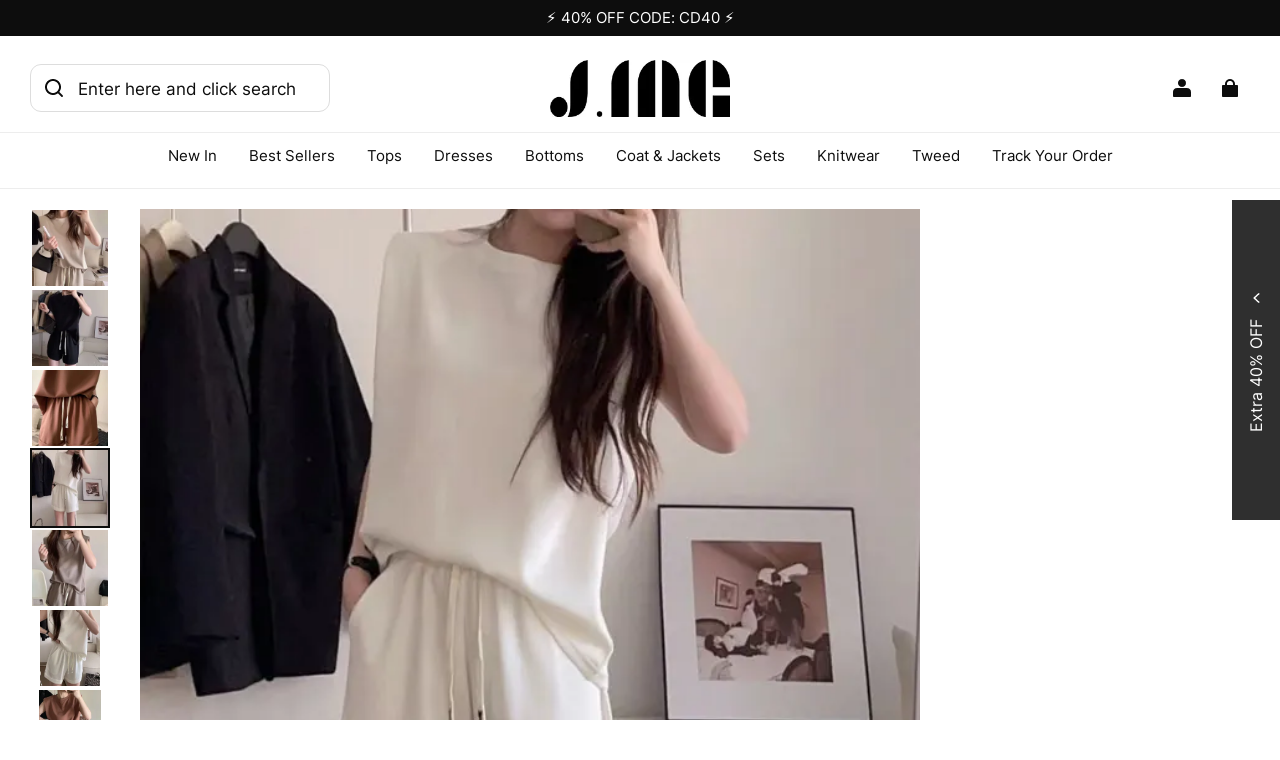

--- FILE ---
content_type: text/html; charset=utf-8
request_url: https://www.jingus.net/products/simple-style-fashion-casual-suit
body_size: 80783
content:
<!DOCTYPE html>
<html lang="en">
  <head>
    <meta charset="UTF-8" />
    <meta http-equiv="X-UA-Compatible" content="IE=edge" />
    <meta
      name="viewport"
      content="width=device-width, initial-scale=1.0, minimum-scale=1.0, maximum-scale=1.0, user-scalable=no"
    />
    <link rel="canonical" href="https://www.jingus.net/products/simple-style-fashion-casual-suit" />
    <meta http-equiv="x-dns-prefetch-control" content="on" />
    <link rel="dns-prefetch" href="https://fonts.gstatic.com" />
    <link rel="preconnect" href="https://fonts.gstatic.com" />
    




    <title>
  Simple Style Fashion Casual Suit-J.ING
</title>

      <meta name="description" content=" -Two-piece design -Trendy and youthful -Timeless and versatile     1.Product Details    The suit&amp;rsquo;s silhouette is both structured and fluid, allowing for a sophisticated yet relaxed look. Ideal for the fashion-forward woman, it transitions seamlessly from a business meeting to an evening out, affirming its place as a versatile wardrobe essential.  Two-Piece Suit   &amp;bull; Fit Type: Fit &amp;bull; Elastic: Non-elastic &amp;bull; Thickness: Moderate  2.How To Measure It    MATERIALS &amp;amp; CARE  Shell/Facing: 73% Polyester 23% Acrylic 4% Other fiber  SUGGEST  Wash dark and light-colored clothes separately Do not iron the accessory parts  WASHING  &amp;bull; Hand wash &amp;bull; Do not bleach &amp;bull; Do not tumble dry &amp;bull; Line dry in the shade &amp;bull; Cool iron &amp;bull; Do not dry-clean -J.ING" />


    
<meta property="og:site_name" content="J.ING" />
<meta property="og:url" content="https://www.jingus.net/products/simple-style-fashion-casual-suit" />
<meta property="og:title" content="Simple Style Fashion Casual Suit-J.ING" />
<meta property="og:type" content="product" />
<meta property="og:description" content=" -Two-piece design -Trendy and youthful -Timeless and versatile     1.Product Details    The suit&amp;rsquo;s silhouette is both structured and fluid, allowing for a sophisticated yet relaxed look. Ideal for the fashion-forward woman, it transitions seamlessly from a business meeting to an evening out, affirming its place as a versatile wardrobe essential.  Two-Piece Suit   &amp;bull; Fit Type: Fit &amp;bull; Elastic: Non-elastic &amp;bull; Thickness: Moderate  2.How To Measure It    MATERIALS &amp;amp; CARE  Shell/Facing: 73% Polyester 23% Acrylic 4% Other fiber  SUGGEST  Wash dark and light-colored clothes separately Do not iron the accessory parts  WASHING  &amp;bull; Hand wash &amp;bull; Do not bleach &amp;bull; Do not tumble dry &amp;bull; Line dry in the shade &amp;bull; Cool iron &amp;bull; Do not dry-clean -J.ING" />  <meta property="og:image" content="https://img-va.myshopline.com/image/store/1689846958731/O1CN0127r4G41ITUuiOc9Qe-!!2212837130894-0-cib.jpeg?w&#x3D;800&amp;h&#x3D;800" />
  <meta property="og:image:secure_url" content="https://img-va.myshopline.com/image/store/1689846958731/O1CN0127r4G41ITUuiOc9Qe-!!2212837130894-0-cib.jpeg?w&#x3D;800&amp;h&#x3D;800" />
  <meta property="og:image:width" content="800" />
  <meta property="og:image:height" content="800" />
  <meta property="og:price:amount" content="52.99" />
  <meta property="og:price:currency" content="USD" />
<meta name="twitter:card" content="summary_large_image" />
<meta name="twitter:title" content="Simple Style Fashion Casual Suit-J.ING" />
<meta name="twitter:description" content=" -Two-piece design -Trendy and youthful -Timeless and versatile     1.Product Details    The suit&amp;rsquo;s silhouette is both structured and fluid, allowing for a sophisticated yet relaxed look. Ideal for the fashion-forward woman, it transitions seamlessly from a business meeting to an evening out, affirming its place as a versatile wardrobe essential.  Two-Piece Suit   &amp;bull; Fit Type: Fit &amp;bull; Elastic: Non-elastic &amp;bull; Thickness: Moderate  2.How To Measure It    MATERIALS &amp;amp; CARE  Shell/Facing: 73% Polyester 23% Acrylic 4% Other fiber  SUGGEST  Wash dark and light-colored clothes separately Do not iron the accessory parts  WASHING  &amp;bull; Hand wash &amp;bull; Do not bleach &amp;bull; Do not tumble dry &amp;bull; Line dry in the shade &amp;bull; Cool iron &amp;bull; Do not dry-clean -J.ING" />

    <style>
@font-face {
  font-family: 'Inter';
  font-weight: 400;
  font-style: normal;
  font-display: swap;
  src: url('/cdn/shop/fonts/Inter:regular_v13.woff') format('woff'),
        url('/cdn/shop/fonts/Inter:regular_v13.woff2') format('woff2');
}

@font-face {
  font-family: 'Inter';
  font-weight: 500;
  font-style: normal;
  font-display: swap;
  src: url('/cdn/shop/fonts/Inter:500_v13.woff') format('woff'),
        url('/cdn/shop/fonts/Inter:500_v13.woff2') format('woff2');
}

@font-face {
  font-family: 'Inter';
  font-weight: 600;
  font-style: normal;
  font-display: swap;
  src: url('/cdn/shop/fonts/Inter:600_v13.woff') format('woff'),
        url('/cdn/shop/fonts/Inter:600_v13.woff2') format('woff2');
}

@font-face {
  font-family: 'Inter';
  font-weight: 700;
  font-style: normal;
  font-display: swap;
  src: url('/cdn/shop/fonts/Inter:700_v13.woff') format('woff'),
        url('/cdn/shop/fonts/Inter:700_v13.woff2') format('woff2');
}

@font-face {
  font-family: 'Inter';
  font-weight: 400;
  font-style: normal;
  font-display: swap;
  src: url('/cdn/shop/fonts/Inter:regular_v13.woff') format('woff'),
        url('/cdn/shop/fonts/Inter:regular_v13.woff2') format('woff2');
}

@font-face {
  font-family: 'Inter';
  font-weight: 400;
  font-style: normal;
  font-display: swap;
  src: url('/cdn/shop/fonts/Inter:regular_v13.woff') format('woff'),
        url('/cdn/shop/fonts/Inter:regular_v13.woff2') format('woff2');
}

@font-face {
  font-family: 'Inter';
  font-weight: 500;
  font-style: normal;
  font-display: swap;
  src: url('/cdn/shop/fonts/Inter:500_v13.woff') format('woff'),
        url('/cdn/shop/fonts/Inter:500_v13.woff2') format('woff2');
}

@font-face {
  font-family: 'Inter';
  font-weight: 600;
  font-style: normal;
  font-display: swap;
  src: url('/cdn/shop/fonts/Inter:600_v13.woff') format('woff'),
        url('/cdn/shop/fonts/Inter:600_v13.woff2') format('woff2');
}

@font-face {
  font-family: 'Inter';
  font-weight: 700;
  font-style: normal;
  font-display: swap;
  src: url('/cdn/shop/fonts/Inter:700_v13.woff') format('woff'),
        url('/cdn/shop/fonts/Inter:700_v13.woff2') format('woff2');
}

@font-face {
  font-family: 'Inter';
  font-weight: 400;
  font-style: normal;
  font-display: swap;
  src: url('/cdn/shop/fonts/Inter:regular_v13.woff') format('woff'),
        url('/cdn/shop/fonts/Inter:regular_v13.woff2') format('woff2');
}

:root {
    --title-font: "Inter", "sans-serif";
    --title-font-weight: 400;
    --title-font-style: normal;
    --title-letter-spacing: 0.025em;
    --title-font-size: 25px;
    --title-line-height: 1;
    --title-text-transform: unset;
    --body-font: "Inter", "sans-serif";
    
    --body-font-weight: 400;
    
    --body-bold-font-weight: 700;
    --body-font-style: normal;
    --body-letter-spacing: 0.00000001em;
    --body-font-size: 15px;
    --body-line-height: 1.6;

    --color-page-background: 255, 255, 255;
    --color-text: 13, 13, 13;
    --color-light-text: 104, 104, 104;
    --color-sale: 13, 13, 13;
    --color-discount: 238, 71, 0;
    --color-entry-line: 237, 237, 237;
    --color-button-background: 60, 106, 23;
    --color-button-text: 255, 255, 255;
    --color-button-secondary-background: 255, 255, 255;
    --color-button-secondary-text: 60, 106, 23;
    --color-button-secondary-border: 60, 106, 23;
    --color-discount-tag-background: 238, 71, 0;
    --color-discount-tag-text: 255, 255, 255;
    --color-cart-dot: 225, 243, 216;
    --color-cart-dot-text: 13, 13, 13;
    --color-image-background: 249, 249, 249;
    --color-image-loading-background: 249, 249, 249;
    --color-mask: 13, 13, 13;
    --color-shadow: var(--color-text);
    --color-scheme-1-bg: 255, 255, 255;
    --color-scheme-1-text: 255, 255, 255;
    --color-scheme-2-bg: 249, 249, 249;
    --color-scheme-2-text: 0, 0, 0;
    --color-scheme-3-bg: 244, 255, 239;
    --color-scheme-3-text: 255, 255, 255;

    --color-header-background: 255, 255, 255;
    --color-header-text: 13, 13, 13;
    --color-header-pc-searchbar-border: 221, 221, 221;
    --color-header-pc-searchbar-text: 13, 13, 13;
    --color-header-pc-searchbar-bg: 255, 255, 255;
    --color-announcement-bar-background: 13, 13, 13;
    --color-announcement-bar-text: 255, 255, 255;
    --color-footer-text: 255, 255, 255;
    --color-footer-border: 255, 255, 255;
    --color-footer-background: 13, 13, 13;

    --page-width: 1600px;
    --section-vertical-gap: 0px;
    --grid-horizontal-space: 20px;
    --grid-vertical-space: 20px;
    --grid-mobile-horizontal-space: 10px;
    --grid-mobile-vertical-space: 10px;

    --btn-border-thickness: 1px;
    --btn-border-opacity: 100%;
    --btn-border-radius: 10px;
    --btn-border-radius-outset: 11px;
    --btn-shadow-opacity: 0%;
    --btn-shadow-offset-x: 0px;
    --btn-shadow-offset-y: 0px;
    --btn-shadow-blur: 0px;

    --sku-selector-border-thickness: 1px;
    --sku-selector-border-opacity: 20%;
    --sku-selector-border-radius: 10px;
    --sku-selector-border-radius-outset: 11px;

    --input-border-thickness: 1px;
    --input-border-opacity: 20%;
    --input-border-radius: 10px;
    --input-border-radius-outset: 11px;
    --input-shadow-opacity: 0%;
    --input-shadow-offset-x: 0px;
    --input-shadow-offset-y: 0px;
    --input-shadow-blur: 0px;

    --card-border-thickness: 0px;
    --card-border-opacity: 10%;
    --card-border-radius: 0px;
    --card-border-radius-outset: 0px;
    --card-shadow-opacity: 0%;
    --card-shadow-offset-x: 0px;
    --card-shadow-offset-y: 0px;
    --card-shadow-blur: 0px;

    --product-card-border-thickness: 1px;
    --product-card-border-opacity: 5%;
    --product-card-border-radius: 0px;
    --product-card-border-radius-outset: 0px;
    --product-card-shadow-opacity: 0%;
    --product-card-shadow-offset-x: 0px;
    --product-card-shadow-offset-y: 0px;
    --product-card-shadow-blur: 0px;
    --product-card-content-align: center;

    --collection-card-border-thickness: 0px;
    --collection-card-border-opacity: 10%;
    --collection-card-border-radius: 0px;
    --collection-card-border-radius-outset: 0px;
    --collection-card-shadow-opacity: 0%;
    --collection-card-shadow-offset-x: 0px;
    --collection-card-shadow-offset-y: 2px;
    --collection-card-shadow-blur: 10px;

    --blog-card-border-thickness: 0px;
    --blog-card-border-opacity: 10%;
    --blog-card-border-radius: 20px;
    --blog-card-border-radius-outset: 20px;
    --blog-card-shadow-opacity: 0%;
    --blog-card-shadow-offset-x: 0px;
    --blog-card-shadow-offset-y: 0px;
    --blog-card-shadow-blur: 0px;

    --content-border-thickness: 1px;
    --content-border-opacity: 0%;
    --content-border-radius: 0px;
    --content-border-radius-outset: 0px;
    --content-shadow-opacity: 0%;
    --content-shadow-offset-x: 0px;
    --content-shadow-offset-y: 0px;
    --content-shadow-blur: 0px;

    --media-border-thickness: 0px;
    --media-border-opacity: 0%;
    --media-border-radius: 0px;
    --media-border-radius-outset: 0px;
    --media-shadow-opacity: 0%;
    --media-shadow-offset-x: 0px;
    --media-shadow-offset-left: 0px;
    --media-shadow-offset-right: 0px;
    --media-shadow-offset-y: 0px;
    --media-shadow-offset-top: 0px;
    --media-shadow-offset-bottom: 0px;
    --media-shadow-blur: 0px;

    --menu-modal-border-thickness: 1px;
    --menu-modal-border-opacity: 10%;
    --menu-modal-border-radius: 20px;
    --menu-modal-border-radius-outset: 21px;
    --menu-modal-shadow-opacity: 0%;
    --menu-modal-shadow-offset-x: 0px;
    --menu-modal-shadow-offset-y: 4px;
    --menu-modal-shadow-blur: 5px;

    --drawer-border-thickness: 1px;
    --drawer-border-opacity: 10%;
    --drawer-shadow-opacity: 0%;
    --drawer-shadow-offset-x: 0px;
    --drawer-shadow-offset-y: 4px;
    --drawer-shadow-blur: 5px;

    --product-discount-radius: 10px;

    --swatch-background-default-image: url(https://img-preview.myshopline.com/image/shopline/17c30b5cbfb64e1fa88da33709f34f5a.png);
    --swatch-size: 18px;
}
</style>

    <link href="/cdn/shop/prev/ad1c9cd3e7b07e2c364c985f73188054/1761028057281/assets/base.css" rel="stylesheet" type="text/css" media="all">

    <script src="/cdn/shop/prev/ad1c9cd3e7b07e2c364c985f73188054/1761028057281/assets/global.js" defer="defer"></script>

<!-- 强制覆盖集合卡片圆角 -->
<style>
  /* 覆盖 CSS 变量 */
  :root {
    --collection-card-border-radius: 0px !important;
    --collection-card-border-radius-outset: 0px !important;
  }

  /* 额外保证组件内圆角被清除 */
  .collection-item .card__inner--wrapper,
  .collection-item .card__inner,
  .collection-item .collection-card-wrapper,
  .collection-item .card,
  .collection-item img {
      border-radius: 0 !important;
  }
</style>

<!-- JS 动态覆盖，防止组件渲染时又加回圆角 -->
<script>
  document.addEventListener("DOMContentLoaded", function() {
    document.querySelectorAll(
      '.collection-item .card__inner--wrapper, .collection-item .card__inner, .collection-item .collection-card-wrapper, .collection-item .card, .collection-item img'
    ).forEach(function(el) {
      el.style.borderRadius = '0px';
    });
  });
</script>




    
  <meta name="google-site-verification" content />
  <meta name="msvalidate.01" content />
<meta name="msvalidate.01" content />
  <meta name="facebook-domain-verification" content />
  <meta name="p:domain_verify" content />
  
<script >function __SL_CUSTOM_CODE_GETROW__(){var r=new Error;if(!r.stack)try{throw r}catch(r){if(!r.stack)return 0}var t=r.stack.toString().split(/\r\n|\n/),e=/:(\d+):(?:\d+)[^\d]*$/;do{var n=t.shift()}while(!e.exec(n)&&t.length);var a=e.exec(t.shift());return a?parseInt(a[1]):0}</script>
<script >!function(){function t(){this.data={}}t.prototype.set=function(t,n,i){this[n]||(this[n]={start:"",end:"",scripts:[]}),this[n][i]=t,this[n].start&&this[n].end&&(this.data[n]||(this.data[n]=[]),this.data[n].push(this[n]),delete this[n])},t.prototype.setScript=function(t,n){const i=this.data[t].find((function(t,n){return 0===n&&!t.scripts.length||!t.scripts.length}));i&&(i.scripts=i.scripts.concat(n))},t.prototype.getAppKeyByScriptUrl=function(t){var n=this;return new Promise((function(i){setTimeout((function(){const s=Object.keys(n.data).find((function(i){return n.data[i].find((function(n){return n.scripts.find((function(n){if(n&&n.src)return t===n.src}))}))}));i(s)}),4)}))},t.prototype.getAppKey=function(t){var n=this;return Object.keys(n.data).find((function(i){if(n.data[i].find((function(n){return n.start<t&&n.end>t})))return!0}))},window.__APP_CODE__||(window.__APP_CODE__=new t)}();</script>
<script>window.__ENV__ = {"APP_ENV":"product","SENTRY_DSN":"https:\u002F\u002Fb1ba39d4e0bf4bf6a6ef0a2add016a44@sentry-new.myshopline.com\u002F265","STORE_THEME_SENTRY_DSN":"https:\u002F\u002Fab5c03d7011e42d7b3914c7bd779547b@sentry-new.myshopline.com\u002F273","SENTRY_TRACES_SAMPLE_RATE":-1,"ENABLE_IFRAME_ID":true,"SENTRY_GRAY":false,"SDK_UMDJS":"https:\u002F\u002Fcdn.myshopline.com\u002Ft\u002Flayout\u002Fdev\u002F3300003680\u002F1608276731999\u002F610a693c63e57e2aca6c2554\u002F1628072347914\u002Fassets\u002Findex.umd.min.js","USE_STORE_INFO_REGION_CACHE":true,"USE_REDIRECT_PATH_CACHE":true,"USE_APP_CODE_BLOCK_CACHE":true,"USE_HTTP_REPORT_EVENT_IDS":[60006253],"USE_HTTP_REPORT_EVENT_NAMES":["view"],"ROBOTS_CACHER":{"ua_list":[],"useless_query":["fbclid","gclid","utm_campaign","utm_adset","utm_ad","utm_medium","utm_source","utm_content","utm_term","campaign_id","adset_id","ad_id","variant"],"expires":600,"store_domain_list":["ALL"],"is_use_spider_company":false,"is_use_spider_ua":false},"PAGE_CACHER":{"enable":false,"themes":["ALL","Expect","Impress","Expect_TEST"],"templates":[{"name":"templates\u002Findex","expires":10}]},"useOldSSRPlugin":{},"PAYPAL_CONFIG":{"disableFunding":"card,bancontact,blik,eps,giropay,ideal,mercadopago,mybank,p24,sepa,sofort,venmo"},"LOGGING_THRESHOLD_BY_RENDER":500,"POLLING_TIME-OUT_RETRY_FREQUENCY":8,"POLLING_TIME-OUT_RETRY_DELAY":3000,"DF_SDK_ENABLE":{"isAll":true,"appCode":"m3tdgo","themeNames":["Expect","global","Along","Impress","Soo","Solid"]},"PAYPAL_CONFIG_V2":[{"key":"disable-funding","value":"card,bancontact,blik,eps,giropay,ideal,mercadopago,mybank,p24,sepa,sofort,venmo","isCoverAll":true,"scope":"continue","whitelist":[],"blacklist":[]},{"key":"enable-funding","value":"paylater","isCoverAll":true,"scope":"all","whitelist":[],"blacklist":[]}],"COMPLETE_ORDER_JUMP_TIMEOUT":10,"ADDRESS_AUTOCOMPLETE_CONFIG":{"prediction_debounce_ms":400,"south_east_countries":{"mode":"disable","whitelist_store_ids":["1652240404138","1679974845705","1676274381211","1677468419723","1682156092973","1663745358748","1673329501708","1676868586152","1648608707106","1679279486633","1681696235688","1664792332609","1677837417427","1672322277922","1644637282055","1644637282057"],"blacklist_store_ids":[]}},"TRADE__FEATURE_FLAGS_CONFIG":{"server_endpoint":"https:\u002F\u002Fabtest.myshopline.com\u002Fexperiment","app_key":"shopline-trade"},"USE_REPORT_URL_STORE_IDS":["all"],"USE_EVENT_TRACE_CONFIG_CACHE":true,"IS_CHANGE_MERCHANT_TO_SITE":true,"PRODUCT_OBJECTS_GRAY_RULE":{"enable":true,"handleList":["adasgtest","bix3mk02","wenxuetingfz","amy.wen11","wenxuetingsgauto","shoplinewebtest","graytest","taican","haidu","bryant33","nana13","sjf03-sin","apitest001","adaus","bix3mk03","wenxuetingus","amy.wen12","wenxuetingauto","wenxuetingusauto","chun77","nana11","test03","apitest002","amywen12","lives-will","winsonwen","yongzyongz","slbryant","garytest","yongzyongz","lives-will","winsonwen","test111111","test04-sin","sjf03-us","shawboutique","extent-demo","beetlesgelpolish","soufeel","test-tys","r39x33kmubdcsvja9i","mademine-test-tys","1chqxtmchih8ul","jason-us","jason-sg","tina2","halaras","myhawaiianshirts","mycustombobblehead"],"ratio":50},"WEBSITE_MIFRATION":true,"TRADE_PAY":{"JUMP_TIMEOUT":2000,"AUTO_INIT":{"TIMEOUT":5000,"CHANNELS":[{"payMethodCode":"GooglePay"},{"payMethodCode":"ApplePay"}]}},"CHECKOUT_COUNTRY_LIBRARY_JSON_URL":"https:\u002F\u002Fcdn.myshopline.com\u002Ft\u002Fcf\u002F1cad82e8f88f0f743c2b82d308fb84f9\u002F4yblskxgvzarr1ub\u002Fcheckout-countries","CHECKOUT_COUNTRY_LIBRARY_JS_URL":"\u002Fcf-edge-static\u002F1cad82e8f88f0f743c2b82d308fb84f9\u002Fcheckout-countries","ANALYTICS_UNIFY_CONFIG":{"disableGetCollectionsStores":["1732075791988","1640660241441","1698792289635"],"hdsdkHttpConfig":{"stores":["*"],"acts":["webeventtracker","webslcodetrack"],"uas":["musical_ly"],"sendMethod":"ajax"},"pageDurationAsyncLoopInterval":0,"hdsdkFilterEvents":{"enable":true,"events":{"webslcodetrack":[{"event_name":"PageView_300"},{"event_name":"PageView_1000"},{"event_name":"PageView_2000"},{"event_name":"PageView_3000"},{"event_name":"View","page":102,"module":109,"component":101,"action_type":101},{"event_name":"View","page":103,"module":109,"component":101,"action_type":101},{"event_name":"View","page":132,"module":-999,"component":-999,"action_type":101},{"event_name":"ViewSuccess","page":132,"module":-999,"component":-999,"action_type":108}]}}},"WEB_PIXELS":{"wpt":{"templateBaseUrl":"https:\u002F\u002Fcdn.myshopline.com\u002Ft\u002Fwpm","sdkBaseUrl":"https:\u002F\u002Fcdn.myshopline.com\u002Fsl\u002Fsdk","sdkVersion":"wpt-0.4.3"},"wpm":{"sdkBaseUrl":"https:\u002F\u002Fcdn.myshopline.com\u002Fsl\u002Fsdk","sdkVersion":"wpm-0.6.1"}},"CHAIN_BASE_CONFIG":{"event":{"playback":{"playbackMaxLimit":0,"trackThreshold":50}}},"CHAIN_BASE_SERVICE_WORKER_URL":"\u002Fcf-edge-static\u002F4901d6778f66716fa583d51614a75d3d\u002Fchain-base-service-worker.js","streamTheme":[],"TRADE__METRIC_REPORT_CONFIG":{"rate":10000,"version":"v1"},"SENTRY_ERROR_FILTER_MESSAGES":["not match the postCode list","The current browser does not support Google Pay","Cannot use applePay","The current browser does not support this payment method","SDK实例化 & 初始化 失败 [reason: DEVICE_NOT_SUPPORT]","SDK实例化 & 初始化 失败 [reason: no support browser]","evaluating 'document.getElementById('stage-footer')","evaluating 'document.getElementById('live-chat-ai-wrapper')"]}</script><script>window.__LE__ = true;if(!window.Shopline){ window.Shopline = {} };Shopline.designMode=false;Shopline.uri={"alias":"ProductsDetail","isExact":true,"params":{"uniqueKey":"simple-style-fashion-casual-suit"},"query":{},"url":"\u002Fproducts\u002Fsimple-style-fashion-casual-suit","path":"\u002Fproducts\u002F:uniqueKey","template":"templates\u002Fproduct.json","bindingTemplate":"templates\u002Fproducts\u002Fdetail.json","root_url":"\u002F","customPageId":"0"};Shopline.handle="jingusa";Shopline.merchantId="2010542077";Shopline.storeId="1689846958731";Shopline.currency="USD";Shopline.themeId="690cce391f70e52d88937466";Shopline.themeName="Modern";Shopline.storeThemeName="Modern4";Shopline.themeVersion="1.4.62";Shopline.themeTypeVersion=2.1;Shopline.updateMode=1;Shopline.locale="en";Shopline.customerCountry="US";Shopline.routes={"root":"\u002F"};Shopline.theme={"settings":{"desktop_logo_width":180,"mobile_logo_width":120,"color_page_background":"#FFFFFF","color_text":"#0d0d0d","color_light_text":"#686868","color_entry_line":"#ededed","color_card_background":"","color_card_text":"","color_button_background":"#3c6a17","color_button_text":"#FFF","color_button_secondary_background":"#ffffff","color_button_secondary_text":"#3c6a17","color_button_secondary_border":"#3c6a17","color_sale":"#0d0d0d","color_discount":"#EE4700","color_discount_tag_background":"#ee4700","color_discount_tag_text":"#FFFFFF","color_cart_dot":"#e1f3d8","color_cart_dot_text":"#0d0d0d","color_image_background":"#f9f9f9","color_image_loading_background":"#f9f9f9","color_mask":"#0d0d0d","color_shadow":"","color_header_background":"#FFFFFF","color_header_text":"#0d0d0d","color_header_pc_search_bar_border":"#DDDDDD","color_header_pc_search_bar_text":"#0d0d0d","color_header_pc_search_bar_bg":"#FFFFFF","color_announcement_bar_background":"#0d0d0d","color_announcement_bar_text":"#ffffff","color_footer_background":"#0d0d0d","color_footer_border":"#ffffff","color_footer_text":"#ffffff","color_scheme_1_bg":"#ffffff","color_scheme_1_text":"#ffffff","color_scheme_2_bg":"#f9f9f9","color_scheme_2_text":"#000","color_scheme_3_bg":"#f4ffef","color_scheme_3_text":"#ffffff","title_font_family":"Inter","title_letter_spacing":25,"title_font_size":25,"title_line_height":1,"title_uppercase":false,"body_font_family":"Inter","body_letter_spacing":0,"body_font_size":15,"body_line_height":1.6,"page_width":1600,"section_vertical_gap":0,"grid_horizontal_space":20,"grid_vertical_space":20,"btn_hover_animation":"fill_right","btn_border_thickness":1,"btn_border_opacity":100,"btn_border_radius":10,"btn_shadow_opacity":0,"btn_shadow_offset_x":0,"btn_shadow_offset_y":0,"btn_shadow_blur":0,"sku_selector_border_thickness":1,"sku_selector_border_opacity":20,"sku_selector_border_radius":10,"sku_selector_shadow_opacity":0,"sku_selector_shadow_offset_x":0,"sku_selector_shadow_offset_y":0,"sku_selector_shadow_blur":0,"input_border_thickness":1,"input_border_opacity":20,"input_border_radius":10,"input_shadow_opacity":0,"input_shadow_offset_x":0,"input_shadow_offset_y":0,"input_shadow_blur":0,"enable_quick_view":true,"quick_view_button_pc_style":"icon","quick_view_button_mobile_style":"icon","quick_view_mobile_position":"inside","product_title_show_type":"full-display","product_pc_title_show":true,"product_mobile_title_show":true,"enabled_color_swatch":true,"swatch_style":"circle_square","swatch_max_show":4,"swatch_show_style":"show_one_row","swatch_size":"18","product_discount":true,"product_discount_tag_style":"sale","product_discount_style":"number","product_discount_size":"medium","product_discount_position":"left_bottom","product_discount_radius":10,"product_card_price_show_type":"lowest_price","product_card_style":"normal","product_card_image_padding":0,"product_card_content_align":"center","product_card_border_thickness":1,"product_card_border_opacity":5,"product_card_border_radius":0,"product_card_shadow_opacity":0,"product_card_shadow_offset_x":0,"product_card_shadow_offset_y":0,"product_card_shadow_blur":0,"collection_card_style":"normal","collection_card_image_padding":0,"collection_card_content_align":"center","collection_card_border_thickness":0,"collection_card_border_opacity":10,"collection_card_border_radius":0,"collection_card_shadow_opacity":0,"collection_card_shadow_offset_x":0,"collection_card_shadow_offset_y":2,"collection_card_shadow_blur":10,"blog_card_style":"normal","blog_card_image_padding":0,"blog_card_content_align":"center","blog_card_border_thickness":0,"blog_card_border_opacity":10,"blog_card_border_radius":20,"blog_card_shadow_opacity":0,"blog_card_shadow_offset_x":0,"blog_card_shadow_offset_y":0,"blog_card_shadow_blur":0,"card_border_thickness":0,"card_border_opacity":10,"card_border_radius":0,"card_shadow_opacity":0,"card_shadow_offset_x":0,"card_shadow_offset_y":0,"card_shadow_blur":0,"content_border_thickness":1,"content_border_opacity":0,"content_border_radius":0,"content_shadow_opacity":0,"content_shadow_offset_x":0,"content_shadow_offset_y":0,"content_shadow_blur":0,"media_border_thickness":0,"media_border_opacity":0,"media_border_radius":0,"media_shadow_opacity":0,"media_shadow_offset_x":0,"media_shadow_offset_y":0,"media_shadow_blur":0,"menu_modal_border_thickness":1,"menu_modal_border_opacity":10,"menu_modal_border_radius":20,"menu_modal_shadow_opacity":0,"menu_modal_shadow_offset_x":0,"menu_modal_shadow_offset_y":4,"menu_modal_shadow_blur":5,"drawer_border_thickness":1,"drawer_border_opacity":10,"drawer_shadow_opacity":0,"drawer_shadow_offset_x":0,"drawer_shadow_offset_y":4,"drawer_shadow_blur":5,"cart_type":"drawer","cart_empty_recommend_title":"You May Also Like","cart_empty_recommend_product_to_show":12,"cart_empty_recommend_product_image_ratio":150,"cart_empty_recommend_product_image_fill_type":"contain","co_banner_pc_img":{},"co_banner_phone_img":{},"co_banner_pc_height":"low","co_banner_phone_height":"low","co_banner_img_show":"center","co_full_screen":true,"co_checkout_image":{},"co_logo_size":"medium","co_logo_position":"left","co_bg_image":{},"co_background_color":"#FFFFFF","co_form_bg_color":"white","co_order_bg_image":{},"co_order_background_color":"#FAFAFA","co_type_title_font":{"lib":"system","value":"System"},"co_type_body_font":{"lib":"system","value":"System"},"co_color_btn_bg":"#276EAF","co_color_err_color":"#F04949","co_color_msg_color":"#276EAF","show_official_icon":false,"social_facebook_link":"","social_twitter_link":"","social_pinterest_link":"","social_instagram_link":"","social_snapchat_link":"","social_tiktok_link":"","social_youtube_link":"","social_vimeo_link":"","social_tumblr_link":"","social_linkedin_link":"","social_whatsapp_link":"","social_line_link":"","social_kakao_link":"","show_official_share_icon":false,"show_social_name":false,"share_to_facebook":true,"share_to_twitter":true,"share_to_pinterest":true,"share_to_line":true,"share_to_whatsapp":true,"share_to_tumblr":true,"show_search_goods_price":true,"show_pc_breadcrumb":false,"show_mobile_breadcrumb":false,"favicon_image":"","product_add_to_cart":true,"cart_empty_recommend_collection":"","cart_continue_url":"","logo":"shopline:\u002F\u002Fshop_images\u002FJING_6900016272890311779.png"},"blocks":{"17635811334239773624":{"type":"shopline:\u002F\u002Fapps\u002F店铺转化提升\u002Fblocks\u002Fclick-block\u002Fe4a69c52-27bd-4ec9-86c8-1d5b4d867769","disabled":true,"settings":{},"id":"1763469229873e69458c"},"176358113342317b82b8":{"type":"shopline:\u002F\u002Fapps\u002F店铺转化提升\u002Fblocks\u002Fcount-down-of-cart\u002Fe4a69c52-27bd-4ec9-86c8-1d5b4d867769","disabled":true,"settings":{"finalWords":"","prefix":"","suffix":""},"id":"176346922987383881dd"},"17635811334231320d52":{"type":"shopline:\u002F\u002Fapps\u002F店铺转化提升\u002Fblocks\u002Fdiscount-modal-block\u002Fe4a69c52-27bd-4ec9-86c8-1d5b4d867769","disabled":true,"settings":{"titleContent":"","msgContent":"","toCheckOutContent":"","toShoppingContent":""},"id":"1763469229873b345871"},"17635811334233c75a39":{"type":"shopline:\u002F\u002Fapps\u002F店铺转化提升\u002Fblocks\u002Fpayment-security\u002Fe4a69c52-27bd-4ec9-86c8-1d5b4d867769","disabled":false,"settings":{"paymentSecurityDesc":"","afterSaleGuaranteeDesc":""},"id":"1763469229873fe64aaa"},"1763581133423887b636":{"type":"shopline:\u002F\u002Fapps\u002F店铺转化提升\u002Fblocks\u002Fproduct-promotion-label\u002Fe4a69c52-27bd-4ec9-86c8-1d5b4d867769","disabled":true,"settings":{},"id":"1763469229873495e3fb"},"17635811334236a2d53f":{"type":"shopline:\u002F\u002Fapps\u002F店铺转化提升\u002Fblocks\u002Fship-calculate\u002Fe4a69c52-27bd-4ec9-86c8-1d5b4d867769","disabled":true,"settings":{"title":"","country":"USA","province":"","city":"","zipCode":"","calculateButtonTitle":""},"id":"1763469229873f0988f5"},"17635811334238e91d41":{"type":"shopline:\u002F\u002Fapps\u002FSmartPush\u002Fblocks\u002Fapp-embed-block\u002Fba1ca5f6-ccc5-43fc-8ddb-f3b5147e1fc5","disabled":true,"settings":{},"id":"1763469229873d4354c5"},"1763581133423c90505e":{"type":"shopline:\u002F\u002Fapps\u002F商品评价\u002Fblocks\u002Fapp_embed_block\u002Fbd4a09d9-7542-4e11-931c-19fe441576aa","disabled":true,"settings":{"comment_html":""},"id":"17634692298735f3c8c8"},"17635811334236d9c061":{"type":"shopline:\u002F\u002Fapps\u002F商品评价\u002Fblocks\u002Fcomment-pop\u002Fbd4a09d9-7542-4e11-931c-19fe441576aa","disabled":true,"settings":{},"id":"1763469229873bc69e84"},"1763581133423450d97f":{"type":"shopline:\u002F\u002Fapps\u002F商品评价\u002Fblocks\u002Fcomment-structure\u002Fbd4a09d9-7542-4e11-931c-19fe441576aa","disabled":true,"settings":{},"id":"17634692298739e83f55"},"1763581133423a0aa8ca":{"type":"shopline:\u002F\u002Fapps\u002FEasyRank SEO All-in-one\u002Fblocks\u002Fapp_embed_block\u002F61323553-618d-4754-80da-829c681c52ab","disabled":true,"settings":{},"id":"1763469229873c4deba8"},"1763581133423ff2b048":{"type":"shopline:\u002F\u002Fapps\u002FEasyRank SEO All-in-one\u002Fblocks\u002Feasyrank_404_monitor\u002F61323553-618d-4754-80da-829c681c52ab","disabled":true,"settings":{},"id":"1763469229873ce3ad63"},"176358113342303723c6":{"type":"shopline:\u002F\u002Fapps\u002F高阶组件库\u002Fblocks\u002Fback-to-top\u002F01405986-ae6f-4fcc-adaa-2a21f14efc9f","disabled":false,"settings":{"color_background":"#2c2c2c","background_opacity":100,"icon_name":"arrow1","color_icon":"#ffffff","radius":40,"pc_position_right":20,"pc_position_bottom":180,"mb_position_right":8,"mb_position_bottom":72},"id":"17634692298735b2291b"},"1763581133423a2ace2c":{"type":"shopline:\u002F\u002Fapps\u002F高阶组件库\u002Fblocks\u002Ffooter-tab\u002F01405986-ae6f-4fcc-adaa-2a21f14efc9f","disabled":true,"settings":{"show_pages":{"showType":"all","customPages":[]},"tab_1":"Home","icon_1":"home","img_1":"","url_1":"","tab_2":"Cart","icon_2":"cart","tab_3":"Search","icon_3":"search","url_3":"","tab_4":"","icon_4":"cart","tab_5":"User","icon_5":"user","url_5":"shopline:\u002F\u002Fuser\u002Fcenter","color_title":"#ffffff","title_font_family":"ADLaM Display","title_m_font_size":15,"title_letter_spacing":0,"title_line_height":1.6,"padding_height":"12","tab_radius":0,"color_icon":"#ffffff","color_background":"#000000","background_opacity":"100"},"id":"17634692298735347b78"},"1763581133423a61afb7":{"type":"shopline:\u002F\u002Fapps\u002F超级菜单生成器\u002Fblocks\u002Fapp-embed-block\u002F5d07331b-9f5b-48fa-a671-83a0e57deb7d","disabled":true,"settings":{"hide_theme_menu":false},"id":"17634692298737571ff5"},"17635811334232fbcd9c":{"type":"shopline:\u002F\u002Fapps\u002F消息中心\u002Fblocks\u002Fmc-chat-widget\u002Feb9f2b8e-abe2-475c-b5d6-ce600991155b","disabled":true,"settings":{},"id":"176346922987358625b9"}}};Shopline.settings={"desktop_logo_width":180,"mobile_logo_width":120,"color_page_background":{"alpha":1,"red":255,"green":255,"blue":255,"hue":0,"saturation":100,"lightness":100,"rgb":"255 255 255","rgba":"255 255 255 \u002F 1.0"},"color_text":{"alpha":1,"red":13,"green":13,"blue":13,"hue":0,"saturation":0,"lightness":5,"rgb":"13 13 13","rgba":"13 13 13 \u002F 1.0"},"color_light_text":{"alpha":1,"red":104,"green":104,"blue":104,"hue":0,"saturation":0,"lightness":41,"rgb":"104 104 104","rgba":"104 104 104 \u002F 1.0"},"color_entry_line":{"alpha":1,"red":237,"green":237,"blue":237,"hue":0,"saturation":0,"lightness":93,"rgb":"237 237 237","rgba":"237 237 237 \u002F 1.0"},"color_card_background":{},"color_card_text":{},"color_button_background":{"alpha":1,"red":60,"green":106,"blue":23,"hue":93,"saturation":64,"lightness":25,"rgb":"60 106 23","rgba":"60 106 23 \u002F 1.0"},"color_button_text":{"alpha":1,"red":255,"green":255,"blue":255,"hue":0,"saturation":100,"lightness":100,"rgb":"255 255 255","rgba":"255 255 255 \u002F 1.0"},"color_button_secondary_background":{"alpha":1,"red":255,"green":255,"blue":255,"hue":0,"saturation":100,"lightness":100,"rgb":"255 255 255","rgba":"255 255 255 \u002F 1.0"},"color_button_secondary_text":{"alpha":1,"red":60,"green":106,"blue":23,"hue":93,"saturation":64,"lightness":25,"rgb":"60 106 23","rgba":"60 106 23 \u002F 1.0"},"color_button_secondary_border":{"alpha":1,"red":60,"green":106,"blue":23,"hue":93,"saturation":64,"lightness":25,"rgb":"60 106 23","rgba":"60 106 23 \u002F 1.0"},"color_sale":{"alpha":1,"red":13,"green":13,"blue":13,"hue":0,"saturation":0,"lightness":5,"rgb":"13 13 13","rgba":"13 13 13 \u002F 1.0"},"color_discount":{"alpha":1,"red":238,"green":71,"blue":0,"hue":18,"saturation":100,"lightness":47,"rgb":"238 71 0","rgba":"238 71 0 \u002F 1.0"},"color_discount_tag_background":{"alpha":1,"red":238,"green":71,"blue":0,"hue":18,"saturation":100,"lightness":47,"rgb":"238 71 0","rgba":"238 71 0 \u002F 1.0"},"color_discount_tag_text":{"alpha":1,"red":255,"green":255,"blue":255,"hue":0,"saturation":100,"lightness":100,"rgb":"255 255 255","rgba":"255 255 255 \u002F 1.0"},"color_cart_dot":{"alpha":1,"red":225,"green":243,"blue":216,"hue":100,"saturation":53,"lightness":90,"rgb":"225 243 216","rgba":"225 243 216 \u002F 1.0"},"color_cart_dot_text":{"alpha":1,"red":13,"green":13,"blue":13,"hue":0,"saturation":0,"lightness":5,"rgb":"13 13 13","rgba":"13 13 13 \u002F 1.0"},"color_image_background":{"alpha":1,"red":249,"green":249,"blue":249,"hue":0,"saturation":0,"lightness":98,"rgb":"249 249 249","rgba":"249 249 249 \u002F 1.0"},"color_image_loading_background":{"alpha":1,"red":249,"green":249,"blue":249,"hue":0,"saturation":0,"lightness":98,"rgb":"249 249 249","rgba":"249 249 249 \u002F 1.0"},"color_mask":{"alpha":1,"red":13,"green":13,"blue":13,"hue":0,"saturation":0,"lightness":5,"rgb":"13 13 13","rgba":"13 13 13 \u002F 1.0"},"color_shadow":{},"color_header_background":{"alpha":1,"red":255,"green":255,"blue":255,"hue":0,"saturation":100,"lightness":100,"rgb":"255 255 255","rgba":"255 255 255 \u002F 1.0"},"color_header_text":{"alpha":1,"red":13,"green":13,"blue":13,"hue":0,"saturation":0,"lightness":5,"rgb":"13 13 13","rgba":"13 13 13 \u002F 1.0"},"color_header_pc_search_bar_border":{"alpha":1,"red":221,"green":221,"blue":221,"hue":0,"saturation":0,"lightness":87,"rgb":"221 221 221","rgba":"221 221 221 \u002F 1.0"},"color_header_pc_search_bar_text":{"alpha":1,"red":13,"green":13,"blue":13,"hue":0,"saturation":0,"lightness":5,"rgb":"13 13 13","rgba":"13 13 13 \u002F 1.0"},"color_header_pc_search_bar_bg":{"alpha":1,"red":255,"green":255,"blue":255,"hue":0,"saturation":100,"lightness":100,"rgb":"255 255 255","rgba":"255 255 255 \u002F 1.0"},"color_announcement_bar_background":{"alpha":1,"red":13,"green":13,"blue":13,"hue":0,"saturation":0,"lightness":5,"rgb":"13 13 13","rgba":"13 13 13 \u002F 1.0"},"color_announcement_bar_text":{"alpha":1,"red":255,"green":255,"blue":255,"hue":0,"saturation":100,"lightness":100,"rgb":"255 255 255","rgba":"255 255 255 \u002F 1.0"},"color_footer_background":{"alpha":1,"red":13,"green":13,"blue":13,"hue":0,"saturation":0,"lightness":5,"rgb":"13 13 13","rgba":"13 13 13 \u002F 1.0"},"color_footer_border":{"alpha":1,"red":255,"green":255,"blue":255,"hue":0,"saturation":100,"lightness":100,"rgb":"255 255 255","rgba":"255 255 255 \u002F 1.0"},"color_footer_text":{"alpha":1,"red":255,"green":255,"blue":255,"hue":0,"saturation":100,"lightness":100,"rgb":"255 255 255","rgba":"255 255 255 \u002F 1.0"},"color_scheme_1_bg":{"alpha":1,"red":255,"green":255,"blue":255,"hue":0,"saturation":100,"lightness":100,"rgb":"255 255 255","rgba":"255 255 255 \u002F 1.0"},"color_scheme_1_text":{"alpha":1,"red":255,"green":255,"blue":255,"hue":0,"saturation":100,"lightness":100,"rgb":"255 255 255","rgba":"255 255 255 \u002F 1.0"},"color_scheme_2_bg":{"alpha":1,"red":249,"green":249,"blue":249,"hue":0,"saturation":0,"lightness":98,"rgb":"249 249 249","rgba":"249 249 249 \u002F 1.0"},"color_scheme_2_text":{"alpha":1,"red":0,"green":0,"blue":0,"hue":0,"saturation":0,"lightness":0,"rgb":"0 0 0","rgba":"0 0 0 \u002F 1.0"},"color_scheme_3_bg":{"alpha":1,"red":244,"green":255,"blue":239,"hue":101,"saturation":100,"lightness":97,"rgb":"244 255 239","rgba":"244 255 239 \u002F 1.0"},"color_scheme_3_text":{"alpha":1,"red":255,"green":255,"blue":255,"hue":0,"saturation":100,"lightness":100,"rgb":"255 255 255","rgba":"255 255 255 \u002F 1.0"},"title_font_family":{"fallback_families":"sans-serif","family":"Inter","style":"normal","weight":"400","variants":"regular","system":false},"title_letter_spacing":25,"title_font_size":25,"title_line_height":1,"title_uppercase":false,"body_font_family":{"fallback_families":"sans-serif","family":"Inter","style":"normal","weight":"400","variants":"regular","system":false},"body_letter_spacing":0,"body_font_size":15,"body_line_height":1.6,"page_width":1600,"section_vertical_gap":0,"grid_horizontal_space":20,"grid_vertical_space":20,"btn_hover_animation":"fill_right","btn_border_thickness":1,"btn_border_opacity":100,"btn_border_radius":10,"btn_shadow_opacity":0,"btn_shadow_offset_x":0,"btn_shadow_offset_y":0,"btn_shadow_blur":0,"sku_selector_border_thickness":1,"sku_selector_border_opacity":20,"sku_selector_border_radius":10,"sku_selector_shadow_opacity":0,"sku_selector_shadow_offset_x":0,"sku_selector_shadow_offset_y":0,"sku_selector_shadow_blur":0,"input_border_thickness":1,"input_border_opacity":20,"input_border_radius":10,"input_shadow_opacity":0,"input_shadow_offset_x":0,"input_shadow_offset_y":0,"input_shadow_blur":0,"enable_quick_view":true,"quick_view_button_pc_style":"icon","quick_view_button_mobile_style":"icon","quick_view_mobile_position":"inside","product_title_show_type":"full-display","product_pc_title_show":true,"product_mobile_title_show":true,"enabled_color_swatch":true,"swatch_style":"circle_square","swatch_max_show":4,"swatch_show_style":"show_one_row","swatch_size":"18","product_discount":true,"product_discount_tag_style":"sale","product_discount_style":"number","product_discount_size":"medium","product_discount_position":"left_bottom","product_discount_radius":10,"product_card_price_show_type":"lowest_price","product_card_style":"normal","product_card_image_padding":0,"product_card_content_align":"center","product_card_border_thickness":1,"product_card_border_opacity":5,"product_card_border_radius":0,"product_card_shadow_opacity":0,"product_card_shadow_offset_x":0,"product_card_shadow_offset_y":0,"product_card_shadow_blur":0,"collection_card_style":"normal","collection_card_image_padding":0,"collection_card_content_align":"center","collection_card_border_thickness":0,"collection_card_border_opacity":10,"collection_card_border_radius":0,"collection_card_shadow_opacity":0,"collection_card_shadow_offset_x":0,"collection_card_shadow_offset_y":2,"collection_card_shadow_blur":10,"blog_card_style":"normal","blog_card_image_padding":0,"blog_card_content_align":"center","blog_card_border_thickness":0,"blog_card_border_opacity":10,"blog_card_border_radius":20,"blog_card_shadow_opacity":0,"blog_card_shadow_offset_x":0,"blog_card_shadow_offset_y":0,"blog_card_shadow_blur":0,"card_border_thickness":0,"card_border_opacity":10,"card_border_radius":0,"card_shadow_opacity":0,"card_shadow_offset_x":0,"card_shadow_offset_y":0,"card_shadow_blur":0,"content_border_thickness":1,"content_border_opacity":0,"content_border_radius":0,"content_shadow_opacity":0,"content_shadow_offset_x":0,"content_shadow_offset_y":0,"content_shadow_blur":0,"media_border_thickness":0,"media_border_opacity":0,"media_border_radius":0,"media_shadow_opacity":0,"media_shadow_offset_x":0,"media_shadow_offset_y":0,"media_shadow_blur":0,"menu_modal_border_thickness":1,"menu_modal_border_opacity":10,"menu_modal_border_radius":20,"menu_modal_shadow_opacity":0,"menu_modal_shadow_offset_x":0,"menu_modal_shadow_offset_y":4,"menu_modal_shadow_blur":5,"drawer_border_thickness":1,"drawer_border_opacity":10,"drawer_shadow_opacity":0,"drawer_shadow_offset_x":0,"drawer_shadow_offset_y":4,"drawer_shadow_blur":5,"cart_type":"drawer","cart_empty_recommend_title":"You May Also Like","cart_empty_recommend_product_to_show":12,"cart_empty_recommend_product_image_ratio":150,"cart_empty_recommend_product_image_fill_type":"contain","co_banner_pc_img":null,"co_banner_phone_img":null,"co_banner_pc_height":"low","co_banner_phone_height":"low","co_banner_img_show":"center","co_full_screen":true,"co_checkout_image":null,"co_logo_size":"medium","co_logo_position":"left","co_bg_image":null,"co_background_color":{"alpha":1,"red":255,"green":255,"blue":255,"hue":0,"saturation":100,"lightness":100,"rgb":"255 255 255","rgba":"255 255 255 \u002F 1.0"},"co_form_bg_color":"white","co_order_bg_image":null,"co_order_background_color":{"alpha":1,"red":250,"green":250,"blue":250,"hue":0,"saturation":0,"lightness":98,"rgb":"250 250 250","rgba":"250 250 250 \u002F 1.0"},"co_type_title_font":{"lib":"system","value":"System"},"co_type_body_font":{"lib":"system","value":"System"},"co_color_btn_bg":{"alpha":1,"red":39,"green":110,"blue":175,"hue":209,"saturation":64,"lightness":42,"rgb":"39 110 175","rgba":"39 110 175 \u002F 1.0"},"co_color_err_color":{"alpha":1,"red":240,"green":73,"blue":73,"hue":0,"saturation":85,"lightness":61,"rgb":"240 73 73","rgba":"240 73 73 \u002F 1.0"},"co_color_msg_color":{"alpha":1,"red":39,"green":110,"blue":175,"hue":209,"saturation":64,"lightness":42,"rgb":"39 110 175","rgba":"39 110 175 \u002F 1.0"},"show_official_icon":false,"social_facebook_link":"","social_twitter_link":"","social_pinterest_link":"","social_instagram_link":"","social_snapchat_link":"","social_tiktok_link":"","social_youtube_link":"","social_vimeo_link":"","social_tumblr_link":"","social_linkedin_link":"","social_whatsapp_link":"","social_line_link":"","social_kakao_link":"","show_official_share_icon":false,"show_social_name":false,"share_to_facebook":true,"share_to_twitter":true,"share_to_pinterest":true,"share_to_line":true,"share_to_whatsapp":true,"share_to_tumblr":true,"show_search_goods_price":true,"show_pc_breadcrumb":false,"show_mobile_breadcrumb":false,"favicon_image":"","product_add_to_cart":true,"cart_empty_recommend_collection":null,"cart_continue_url":"","logo":{"alt":"","id":"6900016272588321889","media_type":"image","position":undefined,"preview_image":null,"aspect_ratio":3.1578947368421053,"attached_to_variant":undefined,"height":95,"presentation":undefined,"product_id":undefined,"src":"https:\u002F\u002Fimg-va.myshopline.com\u002Fimage\u002Fstore\u002F1689846958731\u002FJING.png?w=300&h=95","url":"https:\u002F\u002Fimg-va.myshopline.com\u002Fimage\u002Fstore\u002F1689846958731\u002FJING.png?w=300&h=95","variants":[],"width":300}};Shopline.isLogin=false;Shopline.systemTimestamp=1768857310181;Shopline.storeLanguage="en";Shopline.supportLanguages=["en","zh-hant-tw","de","ja","fr","th","es","ru","pt","it","nl","pl","ko","id","ar","el","bg","ro","hu","lt","vi","ms","sv","nb","cs","fi","da","lv","et","hr","hi","tr","sk","sl","pt-pt"];Shopline.currencyConfig={"enable":false,"defaultCurrency":"","customCurrency":"","referenceCurrencies":[],"storeCurrency":{},"defaultReferenceCurrency":{},"currencyDetailList":[{"currencyCode":"USD","currencyName":"美元","currencySymbol":"$","rate":2,"currencyNumber":"840","orderWeight":150,"exchangeRate":1,"updateTime":1725439037024,"messageWithCurrency":"${{amount}} USD","messageWithoutCurrency":"${{amount}}","messageWithDefaultCurrency":"${{amount}} USD","messageWithoutDefaultCurrency":"${{amount}}"},{"currencyCode":"GBP","currencyName":"英镑","currencySymbol":"£","rate":2,"currencyNumber":"826","orderWeight":149,"exchangeRate":0.746347,"updateTime":1768809601308,"messageWithCurrency":"£{{amount}} GBP","messageWithoutCurrency":"£{{amount}}","messageWithDefaultCurrency":"£{{amount}} GBP","messageWithoutDefaultCurrency":"£{{amount}}"},{"currencyCode":"EUR","currencyName":"欧元","currencySymbol":"€","rate":2,"currencyNumber":"978","orderWeight":148,"exchangeRate":0.860076,"updateTime":1768809602432,"messageWithCurrency":"€{{amount_with_comma_separator}} EUR","messageWithoutCurrency":"€{{amount_with_comma_separator}}","messageWithDefaultCurrency":"€{{amount_with_comma_separator}} EUR","messageWithoutDefaultCurrency":"€{{amount_with_comma_separator}}"},{"currencyCode":"CAD","currencyName":"加拿大元","currencySymbol":"$","rate":2,"currencyNumber":"124","orderWeight":147,"exchangeRate":1.389303,"updateTime":1768809603497,"messageWithCurrency":"${{amount}} CAD","messageWithoutCurrency":"${{amount}}","messageWithDefaultCurrency":"${{amount}} CAD","messageWithoutDefaultCurrency":"${{amount}}"},{"currencyCode":"AUD","currencyName":"澳大利亚元","currencySymbol":"A$","rate":2,"currencyNumber":"36","orderWeight":146,"exchangeRate":1.493608,"updateTime":1768809604181,"messageWithCurrency":"${{amount}} AUD","messageWithoutCurrency":"${{amount}}","messageWithDefaultCurrency":"${{amount}} AUD","messageWithoutDefaultCurrency":"${{amount}}"},{"currencyCode":"INR","currencyName":"印度卢比","currencySymbol":"₹","rate":2,"currencyNumber":"356","orderWeight":145,"exchangeRate":90.978678,"updateTime":1768809604898,"messageWithCurrency":"Rs. {{amount}}","messageWithoutCurrency":"Rs. {{amount}}","messageWithDefaultCurrency":"Rs. {{amount}}","messageWithoutDefaultCurrency":"Rs. {{amount}}"},{"currencyCode":"JPY","currencyName":"日圆","currencySymbol":"¥","rate":0,"currencyNumber":"392","orderWeight":144,"exchangeRate":157.849,"updateTime":1768809605801,"messageWithCurrency":"¥{{amount_no_decimals}} JPY","messageWithoutCurrency":"¥{{amount_no_decimals}}","messageWithDefaultCurrency":"¥{{amount_no_decimals}} JPY","messageWithoutDefaultCurrency":"¥{{amount_no_decimals}}"},{"currencyCode":"AED","currencyName":"阿联酋迪拉姆","currencySymbol":"د.إ","rate":2,"currencyNumber":"784","orderWeight":143,"exchangeRate":3.6725,"updateTime":1768809606270,"messageWithCurrency":"Dhs. {{amount}} AED","messageWithoutCurrency":"Dhs. {{amount}}","messageWithDefaultCurrency":"Dhs. {{amount}} AED","messageWithoutDefaultCurrency":"Dhs. {{amount}}"},{"currencyCode":"AFN","currencyName":"阿富汗尼","currencySymbol":"Af","rate":2,"currencyNumber":"971","orderWeight":142,"exchangeRate":65.5,"updateTime":1768809606745,"messageWithCurrency":"{{amount}}؋ AFN","messageWithoutCurrency":"{{amount}}؋","messageWithDefaultCurrency":"{{amount}}؋ AFN","messageWithoutDefaultCurrency":"{{amount}}؋"},{"currencyCode":"ALL","currencyName":"阿尔巴尼亚列克","currencySymbol":"L","rate":2,"currencyNumber":"8","orderWeight":141,"exchangeRate":83.205351,"updateTime":1768809607427,"messageWithCurrency":"Lek {{amount}} ALL","messageWithoutCurrency":"Lek {{amount}}","messageWithDefaultCurrency":"Lek {{amount}} ALL","messageWithoutDefaultCurrency":"Lek {{amount}}"},{"currencyCode":"AMD","currencyName":"亚美尼亚德拉姆","currencySymbol":"Դ","rate":2,"currencyNumber":"51","orderWeight":140,"exchangeRate":379.71588,"updateTime":1768809607894,"messageWithCurrency":"{{amount}} AMD","messageWithoutCurrency":"{{amount}} AMD","messageWithDefaultCurrency":"{{amount}} AMD","messageWithoutDefaultCurrency":"{{amount}} AMD"},{"currencyCode":"ANG","currencyName":"荷属安的列斯盾","currencySymbol":"ƒ","rate":2,"currencyNumber":"532","orderWeight":139,"exchangeRate":1.79,"updateTime":1768809608355,"messageWithCurrency":"{{amount}} NAƒ;","messageWithoutCurrency":"ƒ;{{amount}}","messageWithDefaultCurrency":"{{amount}} NAƒ;","messageWithoutDefaultCurrency":"ƒ;{{amount}}"},{"currencyCode":"AOA","currencyName":"安哥拉宽扎","currencySymbol":"Kz","rate":2,"currencyNumber":"973","orderWeight":138,"exchangeRate":911.968,"updateTime":1768809608813,"messageWithCurrency":"Kz{{amount}} AOA","messageWithoutCurrency":"Kz{{amount}}","messageWithDefaultCurrency":"Kz{{amount}} AOA","messageWithoutDefaultCurrency":"Kz{{amount}}"},{"currencyCode":"ARS","currencyName":"阿根廷比索","currencySymbol":"$","rate":2,"currencyNumber":"32","orderWeight":137,"exchangeRate":1429.510821,"updateTime":1768809609353,"messageWithCurrency":"${{amount_with_comma_separator}} ARS","messageWithoutCurrency":"${{amount_with_comma_separator}}","messageWithDefaultCurrency":"${{amount_with_comma_separator}} ARS","messageWithoutDefaultCurrency":"${{amount_with_comma_separator}}"},{"currencyCode":"AWG","currencyName":"阿鲁巴弗罗林","currencySymbol":"ƒ","rate":2,"currencyNumber":"533","orderWeight":136,"exchangeRate":1.8,"updateTime":1768809609856,"messageWithCurrency":"Afl{{amount}} AWG","messageWithoutCurrency":"Afl{{amount}}","messageWithDefaultCurrency":"Afl{{amount}} AWG","messageWithoutDefaultCurrency":"Afl{{amount}}"},{"currencyCode":"AZN","currencyName":"阿塞拜疆马纳特","currencySymbol":"ман","rate":2,"currencyNumber":"944","orderWeight":135,"exchangeRate":1.7,"updateTime":1768809610576,"messageWithCurrency":"m.{{amount}} AZN","messageWithoutCurrency":"m.{{amount}}","messageWithDefaultCurrency":"m.{{amount}} AZN","messageWithoutDefaultCurrency":"m.{{amount}}"},{"currencyCode":"BAM","currencyName":"波斯尼亚和黑塞哥维那可兑换马克[注1]","currencySymbol":"КМ","rate":2,"currencyNumber":"977","orderWeight":134,"exchangeRate":1.682865,"updateTime":1768809611314,"messageWithCurrency":"KM {{amount_with_comma_separator}} BAM","messageWithoutCurrency":"KM {{amount_with_comma_separator}}","messageWithDefaultCurrency":"KM {{amount_with_comma_separator}} BAM","messageWithoutDefaultCurrency":"KM {{amount_with_comma_separator}}"},{"currencyCode":"BBD","currencyName":"巴巴多斯元","currencySymbol":"BBD","rate":2,"currencyNumber":"52","orderWeight":133,"exchangeRate":2,"updateTime":1768809612055,"messageWithCurrency":"${{amount}} Bds","messageWithoutCurrency":"${{amount}}","messageWithDefaultCurrency":"${{amount}} Bds","messageWithoutDefaultCurrency":"${{amount}}"},{"currencyCode":"BDT","currencyName":"孟加拉塔卡","currencySymbol":"৳","rate":2,"currencyNumber":"50","orderWeight":132,"exchangeRate":122.286882,"updateTime":1768809612946,"messageWithCurrency":"Tk {{amount}} BDT","messageWithoutCurrency":"Tk {{amount}}","messageWithDefaultCurrency":"Tk {{amount}} BDT","messageWithoutDefaultCurrency":"Tk {{amount}}"},{"currencyCode":"BGN","currencyName":"保加利亚列弗","currencySymbol":"лв","rate":2,"currencyNumber":"975","orderWeight":131,"exchangeRate":1.682109,"updateTime":1768809613666,"messageWithCurrency":"{{amount}} лв BGN","messageWithoutCurrency":"{{amount}} лв","messageWithDefaultCurrency":"{{amount}} лв BGN","messageWithoutDefaultCurrency":"{{amount}} лв"},{"currencyCode":"BIF","currencyName":"布隆迪法郎","currencySymbol":"₣","rate":0,"currencyNumber":"108","orderWeight":130,"exchangeRate":2960.096932,"updateTime":1768809614157,"messageWithCurrency":"FBu. {{amount_no_decimals}} BIF","messageWithoutCurrency":"FBu. {{amount_no_decimals}}","messageWithDefaultCurrency":"FBu. {{amount_no_decimals}} BIF","messageWithoutDefaultCurrency":"FBu. {{amount_no_decimals}}"},{"currencyCode":"BMD","currencyName":"百慕大元","currencySymbol":"BD$","rate":2,"currencyNumber":"60","orderWeight":129,"exchangeRate":1,"updateTime":1768809614841,"messageWithCurrency":"BD${{amount}} BMD","messageWithoutCurrency":"BD${{amount}}","messageWithDefaultCurrency":"BD${{amount}} BMD","messageWithoutDefaultCurrency":"BD${{amount}}"},{"currencyCode":"BND","currencyName":"文莱元","currencySymbol":"B$","rate":2,"currencyNumber":"96","orderWeight":128,"exchangeRate":1.287092,"updateTime":1768809615585,"messageWithCurrency":"${{amount}} BND","messageWithoutCurrency":"${{amount}}","messageWithDefaultCurrency":"${{amount}} BND","messageWithoutDefaultCurrency":"${{amount}}"},{"currencyCode":"BOB","currencyName":"玻利维亚诺","currencySymbol":"Bs.","rate":2,"currencyNumber":"68","orderWeight":127,"exchangeRate":6.908539,"updateTime":1768809616270,"messageWithCurrency":"Bs{{amount_with_comma_separator}} BOB","messageWithoutCurrency":"Bs{{amount_with_comma_separator}}","messageWithDefaultCurrency":"Bs{{amount_with_comma_separator}} BOB","messageWithoutDefaultCurrency":"Bs{{amount_with_comma_separator}}"},{"currencyCode":"BRL","currencyName":"巴西雷亚尔","currencySymbol":"R$","rate":2,"currencyNumber":"986","orderWeight":125,"exchangeRate":5.365599,"updateTime":1768809616992,"messageWithCurrency":"R$ {{amount_with_comma_separator}} BRL","messageWithoutCurrency":"R$ {{amount_with_comma_separator}}","messageWithDefaultCurrency":"R$ {{amount_with_comma_separator}} BRL","messageWithoutDefaultCurrency":"R$ {{amount_with_comma_separator}}"},{"currencyCode":"BSD","currencyName":"巴哈马元","currencySymbol":"BSD","rate":2,"currencyNumber":"44","orderWeight":124,"exchangeRate":1,"updateTime":1768809617677,"messageWithCurrency":"BS${{amount}} BSD","messageWithoutCurrency":"BS${{amount}}","messageWithDefaultCurrency":"BS${{amount}} BSD","messageWithoutDefaultCurrency":"BS${{amount}}"},{"currencyCode":"BTN","currencyName":"不丹努尔特鲁姆","currencySymbol":"Nu.","rate":2,"currencyNumber":"64","orderWeight":123,"exchangeRate":90.707601,"updateTime":1768809618395,"messageWithCurrency":"Nu {{amount}} BTN","messageWithoutCurrency":"Nu {{amount}}","messageWithDefaultCurrency":"Nu {{amount}} BTN","messageWithoutDefaultCurrency":"Nu {{amount}}"},{"currencyCode":"BWP","currencyName":"博茨瓦纳普拉","currencySymbol":"P","rate":2,"currencyNumber":"72","orderWeight":122,"exchangeRate":13.353296,"updateTime":1768809619080,"messageWithCurrency":"P{{amount}} BWP","messageWithoutCurrency":"P{{amount}}","messageWithDefaultCurrency":"P{{amount}} BWP","messageWithoutDefaultCurrency":"P{{amount}}"},{"currencyCode":"BYN","currencyName":"白俄罗斯卢布","currencySymbol":"Br","rate":2,"currencyNumber":"933","orderWeight":121,"exchangeRate":2.883448,"updateTime":1768809619556,"messageWithCurrency":"Br {{amount_with_comma_separator}} BYN","messageWithoutCurrency":"Br {{amount}}","messageWithDefaultCurrency":"Br {{amount_with_comma_separator}} BYN","messageWithoutDefaultCurrency":"Br {{amount}}"},{"currencyCode":"BZD","currencyName":"伯利兹元","currencySymbol":"Be","rate":2,"currencyNumber":"84","orderWeight":120,"exchangeRate":2.010867,"updateTime":1768809620364,"messageWithCurrency":"BZ${{amount}} BZD","messageWithoutCurrency":"BZ${{amount}}","messageWithDefaultCurrency":"BZ${{amount}} BZD","messageWithoutDefaultCurrency":"BZ${{amount}}"},{"currencyCode":"CDF","currencyName":"刚果法郎","currencySymbol":"₣","rate":2,"currencyNumber":"976","orderWeight":119,"exchangeRate":2280.886604,"updateTime":1768809621055,"messageWithCurrency":"FC{{amount}} CDF","messageWithoutCurrency":"FC{{amount}}","messageWithDefaultCurrency":"FC{{amount}} CDF","messageWithoutDefaultCurrency":"FC{{amount}}"},{"currencyCode":"CHF","currencyName":"瑞士法郎","currencySymbol":"₣","rate":2,"currencyNumber":"756","orderWeight":118,"exchangeRate":0.798868,"updateTime":1768809622010,"messageWithCurrency":"CHF {{amount}}","messageWithoutCurrency":"CHF {{amount}}","messageWithDefaultCurrency":"CHF {{amount}}","messageWithoutDefaultCurrency":"CHF {{amount}}"},{"currencyCode":"CLP","currencyName":"智利比索","currencySymbol":"CLP","rate":0,"currencyNumber":"152","orderWeight":117,"exchangeRate":884.955752,"updateTime":1768809622734,"messageWithCurrency":"${{amount_no_decimals}} CLP","messageWithoutCurrency":"${{amount_no_decimals}}","messageWithDefaultCurrency":"${{amount_no_decimals}} CLP","messageWithoutDefaultCurrency":"${{amount_no_decimals}}"},{"currencyCode":"CNY","currencyName":"人民币元","currencySymbol":"¥","rate":2,"currencyNumber":"156","orderWeight":116,"exchangeRate":6.9636,"updateTime":1768809623803,"messageWithCurrency":"¥{{amount}} CNY","messageWithoutCurrency":"¥{{amount}}","messageWithDefaultCurrency":"¥{{amount}} CNY","messageWithoutDefaultCurrency":"¥{{amount}}"},{"currencyCode":"COP","currencyName":"哥伦比亚比索","currencySymbol":"$","rate":2,"currencyNumber":"170","orderWeight":115,"exchangeRate":3683.472026,"updateTime":1768809624526,"messageWithCurrency":"${{amount_with_comma_separator}} COP","messageWithoutCurrency":"${{amount_with_comma_separator}}","messageWithDefaultCurrency":"${{amount_with_comma_separator}} COP","messageWithoutDefaultCurrency":"${{amount_with_comma_separator}}"},{"currencyCode":"CRC","currencyName":"哥斯达黎加科朗","currencySymbol":"₡","rate":2,"currencyNumber":"188","orderWeight":114,"exchangeRate":488.646898,"updateTime":1768809625015,"messageWithCurrency":"₡ {{amount_with_comma_separator}} CRC","messageWithoutCurrency":"₡ {{amount_with_comma_separator}}","messageWithDefaultCurrency":"₡ {{amount_with_comma_separator}} CRC","messageWithoutDefaultCurrency":"₡ {{amount_with_comma_separator}}"},{"currencyCode":"CUP","currencyName":"古巴比索","currencySymbol":"$","rate":2,"currencyNumber":"192","orderWeight":112,"exchangeRate":25.75,"updateTime":1768809625506,"messageWithCurrency":"${{amount}} CUP","messageWithoutCurrency":"${{amount}}","messageWithDefaultCurrency":"${{amount}} CUP","messageWithoutDefaultCurrency":"${{amount}}"},{"currencyCode":"CVE","currencyName":"佛得角埃斯库多","currencySymbol":"$","rate":0,"currencyNumber":"132","orderWeight":111,"exchangeRate":94.877306,"updateTime":1768809626231,"messageWithCurrency":"{{amount_no_decimals_with_space_separator}}$ CVE","messageWithoutCurrency":"{{amount_no_decimals_with_space_separator}}$","messageWithDefaultCurrency":"{{amount_no_decimals_with_space_separator}}$ CVE","messageWithoutDefaultCurrency":"{{amount_no_decimals_with_space_separator}}$"},{"currencyCode":"CZK","currencyName":"捷克克朗","currencySymbol":"Kč","rate":2,"currencyNumber":"203","orderWeight":110,"exchangeRate":20.886,"updateTime":1768809626717,"messageWithCurrency":"{{amount_with_comma_separator}} Kč","messageWithoutCurrency":"{{amount_with_comma_separator}} Kč","messageWithDefaultCurrency":"{{amount_with_comma_separator}} Kč","messageWithoutDefaultCurrency":"{{amount_with_comma_separator}} Kč"},{"currencyCode":"DJF","currencyName":"吉布提法郎","currencySymbol":"₣","rate":0,"currencyNumber":"262","orderWeight":109,"exchangeRate":178.044001,"updateTime":1768809627204,"messageWithCurrency":"{{amount_no_decimals_with_comma_separator}} DJF","messageWithoutCurrency":"{{amount_no_decimals_with_comma_separator}} Fdj","messageWithDefaultCurrency":"{{amount_no_decimals_with_comma_separator}} DJF","messageWithoutDefaultCurrency":"{{amount_no_decimals_with_comma_separator}} Fdj"},{"currencyCode":"DKK","currencyName":"丹麦克朗","currencySymbol":"kr","rate":2,"currencyNumber":"208","orderWeight":108,"exchangeRate":6.426237,"updateTime":1768809627921,"messageWithCurrency":"{{amount_with_comma_separator}} DKK","messageWithoutCurrency":"{{amount_with_comma_separator}} kr","messageWithDefaultCurrency":"{{amount_with_comma_separator}} DKK","messageWithoutDefaultCurrency":"{{amount_with_comma_separator}} kr"},{"currencyCode":"DOP","currencyName":"多米尼加比索","currencySymbol":"$","rate":2,"currencyNumber":"214","orderWeight":107,"exchangeRate":63.698705,"updateTime":1768809628417,"messageWithCurrency":"RD$ {{amount}}","messageWithoutCurrency":"RD$ {{amount}}","messageWithDefaultCurrency":"RD$ {{amount}}","messageWithoutDefaultCurrency":"RD$ {{amount}}"},{"currencyCode":"DZD","currencyName":"阿尔及利亚第纳尔","currencySymbol":"د.ج","rate":2,"currencyNumber":"12","orderWeight":106,"exchangeRate":130.302905,"updateTime":1768809629135,"messageWithCurrency":"DA {{amount}} DZD","messageWithoutCurrency":"DA {{amount}}","messageWithDefaultCurrency":"DA {{amount}} DZD","messageWithoutDefaultCurrency":"DA {{amount}}"},{"currencyCode":"EGP","currencyName":"埃及镑","currencySymbol":"E£","rate":2,"currencyNumber":"818","orderWeight":105,"exchangeRate":47.393544,"updateTime":1768809629624,"messageWithCurrency":"E£ {{amount}} EGP","messageWithoutCurrency":"E£ {{amount}}","messageWithDefaultCurrency":"E£ {{amount}} EGP","messageWithoutDefaultCurrency":"E£ {{amount}}"},{"currencyCode":"ERN","currencyName":"厄立特里亚纳克法","currencySymbol":"Nfk","rate":2,"currencyNumber":"232","orderWeight":104,"exchangeRate":15,"updateTime":1768809630113,"messageWithCurrency":"Nkf {{amount}} ERN","messageWithoutCurrency":"Nkf {{amount}}","messageWithDefaultCurrency":"Nkf {{amount}} ERN","messageWithoutDefaultCurrency":"Nkf {{amount}}"},{"currencyCode":"ETB","currencyName":"埃塞俄比亚比尔","currencySymbol":"Br","rate":2,"currencyNumber":"230","orderWeight":103,"exchangeRate":156.01215,"updateTime":1768809630840,"messageWithCurrency":"Br{{amount}} ETB","messageWithoutCurrency":"Br{{amount}}","messageWithDefaultCurrency":"Br{{amount}} ETB","messageWithoutDefaultCurrency":"Br{{amount}}"},{"currencyCode":"FJD","currencyName":"斐济元","currencySymbol":"FJ$","rate":2,"currencyNumber":"242","orderWeight":102,"exchangeRate":2.2816,"updateTime":1768809631400,"messageWithCurrency":"FJ${{amount}}","messageWithoutCurrency":"${{amount}}","messageWithDefaultCurrency":"FJ${{amount}}","messageWithoutDefaultCurrency":"${{amount}}"},{"currencyCode":"FKP","currencyName":"福克兰群岛镑","currencySymbol":"FKP","rate":2,"currencyNumber":"238","orderWeight":101,"exchangeRate":0.746347,"updateTime":1768809632123,"messageWithCurrency":"£{{amount}} FKP","messageWithoutCurrency":"£{{amount}}","messageWithDefaultCurrency":"£{{amount}} FKP","messageWithoutDefaultCurrency":"£{{amount}}"},{"currencyCode":"GEL","currencyName":"格鲁吉亚拉里","currencySymbol":"ლ","rate":2,"currencyNumber":"981","orderWeight":100,"exchangeRate":2.69,"updateTime":1768809632847,"messageWithCurrency":"{{amount}} GEL","messageWithoutCurrency":"{{amount}} GEL","messageWithDefaultCurrency":"{{amount}} GEL","messageWithoutDefaultCurrency":"{{amount}} GEL"},{"currencyCode":"GHS","currencyName":"加纳塞地","currencySymbol":"₵","rate":2,"currencyNumber":"936","orderWeight":99,"exchangeRate":10.833043,"updateTime":1768809633348,"messageWithCurrency":"GH₵{{amount}}","messageWithoutCurrency":"GH₵{{amount}}","messageWithDefaultCurrency":"GH₵{{amount}}","messageWithoutDefaultCurrency":"GH₵{{amount}}"},{"currencyCode":"GIP","currencyName":"直布罗陀镑","currencySymbol":"£","rate":2,"currencyNumber":"292","orderWeight":98,"exchangeRate":0.746347,"updateTime":1768809633840,"messageWithCurrency":"£{{amount}} GIP","messageWithoutCurrency":"£{{amount}}","messageWithDefaultCurrency":"£{{amount}} GIP","messageWithoutDefaultCurrency":"£{{amount}}"},{"currencyCode":"GMD","currencyName":"冈比亚达拉西","currencySymbol":"D","rate":2,"currencyNumber":"270","orderWeight":97,"exchangeRate":74.000005,"updateTime":1768809634336,"messageWithCurrency":"D {{amount}} GMD","messageWithoutCurrency":"D {{amount}}","messageWithDefaultCurrency":"D {{amount}} GMD","messageWithoutDefaultCurrency":"D {{amount}}"},{"currencyCode":"GNF","currencyName":"几内亚法郎","currencySymbol":"₣","rate":0,"currencyNumber":"324","orderWeight":96,"exchangeRate":8753.379481,"updateTime":1768809635376,"messageWithCurrency":"FG {{amount_no_decimals}} GNF","messageWithoutCurrency":"FG {{amount_no_decimals}}","messageWithDefaultCurrency":"FG {{amount_no_decimals}} GNF","messageWithoutDefaultCurrency":"FG {{amount_no_decimals}}"},{"currencyCode":"GTQ","currencyName":"危地马拉格查尔","currencySymbol":"Q","rate":2,"currencyNumber":"320","orderWeight":95,"exchangeRate":7.665733,"updateTime":1768809635866,"messageWithCurrency":"{{amount}} GTQ","messageWithoutCurrency":"Q{{amount}}","messageWithDefaultCurrency":"{{amount}} GTQ","messageWithoutDefaultCurrency":"Q{{amount}}"},{"currencyCode":"GYD","currencyName":"圭亚那元","currencySymbol":"$","rate":2,"currencyNumber":"328","orderWeight":94,"exchangeRate":209.140554,"updateTime":1768809636357,"messageWithCurrency":"${{amount}} GYD","messageWithoutCurrency":"G${{amount}}","messageWithDefaultCurrency":"${{amount}} GYD","messageWithoutDefaultCurrency":"G${{amount}}"},{"currencyCode":"HKD","currencyName":"港元","currencySymbol":"HK$","rate":2,"currencyNumber":"344","orderWeight":93,"exchangeRate":7.796175,"updateTime":1768809637079,"messageWithCurrency":"HK${{amount}}","messageWithoutCurrency":"${{amount}}","messageWithDefaultCurrency":"HK${{amount}}","messageWithoutDefaultCurrency":"${{amount}}"},{"currencyCode":"HNL","currencyName":"洪都拉斯伦皮拉","currencySymbol":"L","rate":2,"currencyNumber":"340","orderWeight":92,"exchangeRate":26.367574,"updateTime":1768809637580,"messageWithCurrency":"L {{amount}} HNL","messageWithoutCurrency":"L {{amount}}","messageWithDefaultCurrency":"L {{amount}} HNL","messageWithoutDefaultCurrency":"L {{amount}}"},{"currencyCode":"HRK","currencyName":"克罗地亚库纳","currencySymbol":"Kn","rate":2,"currencyNumber":"191","orderWeight":91,"exchangeRate":6.480038,"updateTime":1768809638070,"messageWithCurrency":"{{amount_with_comma_separator}} kn HRK","messageWithoutCurrency":"{{amount_with_comma_separator}} kn","messageWithDefaultCurrency":"{{amount_with_comma_separator}} kn HRK","messageWithoutDefaultCurrency":"{{amount_with_comma_separator}} kn"},{"currencyCode":"HTG","currencyName":"海地古德","currencySymbol":"G","rate":2,"currencyNumber":"332","orderWeight":90,"exchangeRate":130.971599,"updateTime":1768809638563,"messageWithCurrency":"{{amount}} HTG","messageWithoutCurrency":"G {{amount}}","messageWithDefaultCurrency":"{{amount}} HTG","messageWithoutDefaultCurrency":"G {{amount}}"},{"currencyCode":"HUF","currencyName":"匈牙利福林","currencySymbol":"Ft","rate":0,"currencyNumber":"348","orderWeight":89,"exchangeRate":331.656501,"updateTime":1768809639050,"messageWithCurrency":"{{amount_no_decimals_with_comma_separator}} Ft","messageWithoutCurrency":"{{amount_no_decimals_with_comma_separator}}","messageWithDefaultCurrency":"{{amount_no_decimals_with_comma_separator}} Ft","messageWithoutDefaultCurrency":"{{amount_no_decimals_with_comma_separator}}"},{"currencyCode":"IDR","currencyName":"印尼盾","currencySymbol":"Rp","rate":0,"currencyNumber":"360","orderWeight":88,"exchangeRate":16967.873516,"updateTime":1768809639537,"messageWithCurrency":"Rp {{amount_no_decimals_with_comma_separator}} IDR","messageWithoutCurrency":"Rp {{amount_no_decimals_with_comma_separator}}","messageWithDefaultCurrency":"Rp {{amount_no_decimals_with_comma_separator}} IDR","messageWithoutDefaultCurrency":"Rp {{amount_no_decimals_with_comma_separator}}"},{"currencyCode":"ILS","currencyName":"以色列新谢克尔[注2]","currencySymbol":"₪","rate":2,"currencyNumber":"376","orderWeight":87,"exchangeRate":3.161213,"updateTime":1768809640435,"messageWithCurrency":"{{amount}} NIS","messageWithoutCurrency":"{{amount}} NIS","messageWithDefaultCurrency":"{{amount}} NIS","messageWithoutDefaultCurrency":"{{amount}} NIS"},{"currencyCode":"IRR","currencyName":"伊朗里亚尔","currencySymbol":"﷼","rate":2,"currencyNumber":"364","orderWeight":86,"exchangeRate":42086,"updateTime":1768809641388,"messageWithCurrency":"﷼ {{amount}} IRR","messageWithoutCurrency":"﷼ {{amount}}","messageWithDefaultCurrency":"﷼ {{amount}} IRR","messageWithoutDefaultCurrency":"﷼ {{amount}}"},{"currencyCode":"ISK","currencyName":"冰岛克朗","currencySymbol":"Kr","rate":0,"currencyNumber":"352","orderWeight":85,"exchangeRate":125.74,"updateTime":1768809642068,"messageWithCurrency":"{{amount_no_decimals}} ISK","messageWithoutCurrency":"{{amount_no_decimals}} kr","messageWithDefaultCurrency":"{{amount_no_decimals}} ISK","messageWithoutDefaultCurrency":"{{amount_no_decimals}} kr"},{"currencyCode":"JMD","currencyName":"牙买加元","currencySymbol":"$","rate":2,"currencyNumber":"388","orderWeight":84,"exchangeRate":157.780437,"updateTime":1768809642538,"messageWithCurrency":"${{amount}} JMD","messageWithoutCurrency":"${{amount}}","messageWithDefaultCurrency":"${{amount}} JMD","messageWithoutDefaultCurrency":"${{amount}}"},{"currencyCode":"KES","currencyName":"肯尼亚先令","currencySymbol":"Sh","rate":2,"currencyNumber":"404","orderWeight":83,"exchangeRate":129,"updateTime":1768809643257,"messageWithCurrency":"KSh{{amount}}","messageWithoutCurrency":"KSh{{amount}}","messageWithDefaultCurrency":"KSh{{amount}}","messageWithoutDefaultCurrency":"KSh{{amount}}"},{"currencyCode":"KGS","currencyName":"吉尔吉斯斯坦索姆","currencySymbol":"С̲","rate":2,"currencyNumber":"417","orderWeight":82,"exchangeRate":87.45,"updateTime":1768809644205,"messageWithCurrency":"лв{{amount}}","messageWithoutCurrency":"лв{{amount}}","messageWithDefaultCurrency":"лв{{amount}}","messageWithoutDefaultCurrency":"лв{{amount}}"},{"currencyCode":"KHR","currencyName":"柬埔寨瑞尔","currencySymbol":"៛","rate":2,"currencyNumber":"116","orderWeight":81,"exchangeRate":4025.251506,"updateTime":1768809644927,"messageWithCurrency":"KHR{{amount}}","messageWithoutCurrency":"KHR{{amount}}","messageWithDefaultCurrency":"KHR{{amount}}","messageWithoutDefaultCurrency":"KHR{{amount}}"},{"currencyCode":"KMF","currencyName":"科摩罗法郎","currencySymbol":"Fr","rate":0,"currencyNumber":"174","orderWeight":80,"exchangeRate":424.999927,"updateTime":1768809645644,"messageWithCurrency":"{{amount_no_decimals_with_comma_separator}} CF","messageWithoutCurrency":"{{amount_no_decimals_with_comma_separator}} CF","messageWithDefaultCurrency":"{{amount_no_decimals_with_comma_separator}} CF","messageWithoutDefaultCurrency":"{{amount_no_decimals_with_comma_separator}} CF"},{"currencyCode":"KPW","currencyName":"朝鲜圆","currencySymbol":"₩","rate":2,"currencyNumber":"408","orderWeight":79,"exchangeRate":900,"updateTime":1768809646132,"messageWithCurrency":"₩{{amount}} KPW","messageWithoutCurrency":"₩{{amount}}","messageWithDefaultCurrency":"₩{{amount}} KPW","messageWithoutDefaultCurrency":"₩{{amount}}"},{"currencyCode":"KRW","currencyName":"韩圆","currencySymbol":"₩","rate":0,"currencyNumber":"410","orderWeight":78,"exchangeRate":1473.68655,"updateTime":1768809647536,"messageWithCurrency":"₩{{amount_no_decimals}} KRW","messageWithoutCurrency":"₩{{amount_no_decimals}}","messageWithDefaultCurrency":"₩{{amount_no_decimals}} KRW","messageWithoutDefaultCurrency":"₩{{amount_no_decimals}}"},{"currencyCode":"KYD","currencyName":"开曼群岛元","currencySymbol":"$","rate":2,"currencyNumber":"136","orderWeight":77,"exchangeRate":0.833172,"updateTime":1768809648258,"messageWithCurrency":"${{amount}} KYD","messageWithoutCurrency":"${{amount}}","messageWithDefaultCurrency":"${{amount}} KYD","messageWithoutDefaultCurrency":"${{amount}}"},{"currencyCode":"KZT","currencyName":"哈萨克斯坦坚戈","currencySymbol":"〒","rate":2,"currencyNumber":"398","orderWeight":76,"exchangeRate":511.261448,"updateTime":1768809648978,"messageWithCurrency":"{{amount}} KZT","messageWithoutCurrency":"{{amount}} KZT","messageWithDefaultCurrency":"{{amount}} KZT","messageWithoutDefaultCurrency":"{{amount}} KZT"},{"currencyCode":"LAK","currencyName":"老挝基普","currencySymbol":"₭","rate":2,"currencyNumber":"418","orderWeight":75,"exchangeRate":21618.923181,"updateTime":1768809649698,"messageWithCurrency":"₭{{amount}} LAK","messageWithoutCurrency":"₭{{amount}}","messageWithDefaultCurrency":"₭{{amount}} LAK","messageWithoutDefaultCurrency":"₭{{amount}}"},{"currencyCode":"LBP","currencyName":"黎巴嫩镑","currencySymbol":"ل.ل","rate":2,"currencyNumber":"422","orderWeight":74,"exchangeRate":89549.867385,"updateTime":1768809650416,"messageWithCurrency":"L£{{amount}} LBP","messageWithoutCurrency":"L£{{amount}}","messageWithDefaultCurrency":"L£{{amount}} LBP","messageWithoutDefaultCurrency":"L£{{amount}}"},{"currencyCode":"LKR","currencyName":"斯里兰卡卢比","currencySymbol":"Rs","rate":2,"currencyNumber":"144","orderWeight":73,"exchangeRate":309.72697,"updateTime":1768809650904,"messageWithCurrency":"Rs {{amount}} LKR","messageWithoutCurrency":"Rs {{amount}}","messageWithDefaultCurrency":"Rs {{amount}} LKR","messageWithoutDefaultCurrency":"Rs {{amount}}"},{"currencyCode":"LRD","currencyName":"利比里亚元","currencySymbol":"L$","rate":2,"currencyNumber":"430","orderWeight":72,"exchangeRate":180.47041,"updateTime":1768809651627,"messageWithCurrency":"L${{amount}} LRD","messageWithoutCurrency":"L${{amount}}","messageWithDefaultCurrency":"L${{amount}} LRD","messageWithoutDefaultCurrency":"L${{amount}}"},{"currencyCode":"LSL","currencyName":"莱索托洛蒂","currencySymbol":"L","rate":2,"currencyNumber":"426","orderWeight":71,"exchangeRate":16.370974,"updateTime":1768809652117,"messageWithCurrency":"M{{amount}} LSL","messageWithoutCurrency":"M{{amount}}","messageWithDefaultCurrency":"M{{amount}} LSL","messageWithoutDefaultCurrency":"M{{amount}}"},{"currencyCode":"MAD","currencyName":"摩洛哥迪尔汗","currencySymbol":"د.م.","rate":2,"currencyNumber":"504","orderWeight":70,"exchangeRate":9.205161,"updateTime":1768809652835,"messageWithCurrency":"Dh {{amount}} MAD","messageWithoutCurrency":"{{amount}} dh","messageWithDefaultCurrency":"Dh {{amount}} MAD","messageWithoutDefaultCurrency":"{{amount}} dh"},{"currencyCode":"MDL","currencyName":"摩尔多瓦列伊","currencySymbol":"L","rate":2,"currencyNumber":"498","orderWeight":69,"exchangeRate":17.14185,"updateTime":1768809653552,"messageWithCurrency":"{{amount}} MDL","messageWithoutCurrency":"{{amount}} MDL","messageWithDefaultCurrency":"{{amount}} MDL","messageWithoutDefaultCurrency":"{{amount}} MDL"},{"currencyCode":"MKD","currencyName":"马其顿代纳尔","currencySymbol":"ден","rate":2,"currencyNumber":"807","orderWeight":68,"exchangeRate":52.939885,"updateTime":1768809654271,"messageWithCurrency":"ден {{amount}} MKD","messageWithoutCurrency":"ден {{amount}}","messageWithDefaultCurrency":"ден {{amount}} MKD","messageWithoutDefaultCurrency":"ден {{amount}}"},{"currencyCode":"MMK","currencyName":"缅元","currencySymbol":"K","rate":2,"currencyNumber":"104","orderWeight":67,"exchangeRate":2099.9,"updateTime":1768809654756,"messageWithCurrency":"K{{amount}} MMK","messageWithoutCurrency":"K{{amount}}","messageWithDefaultCurrency":"K{{amount}} MMK","messageWithoutDefaultCurrency":"K{{amount}}"},{"currencyCode":"MNT","currencyName":"蒙古图格里克","currencySymbol":"₮","rate":2,"currencyNumber":"496","orderWeight":66,"exchangeRate":3560,"updateTime":1768809655478,"messageWithCurrency":"{{amount_no_decimals}} MNT","messageWithoutCurrency":"{{amount_no_decimals}} ₮","messageWithDefaultCurrency":"{{amount_no_decimals}} MNT","messageWithoutDefaultCurrency":"{{amount_no_decimals}} ₮"},{"currencyCode":"MOP","currencyName":"澳门币","currencySymbol":"P","rate":2,"currencyNumber":"446","orderWeight":65,"exchangeRate":8.032542,"updateTime":1768809655968,"messageWithCurrency":"MOP${{amount}}","messageWithoutCurrency":"MOP${{amount}}","messageWithDefaultCurrency":"MOP${{amount}}","messageWithoutDefaultCurrency":"MOP${{amount}}"},{"currencyCode":"MUR","currencyName":"毛里求斯卢比","currencySymbol":"₨","rate":2,"currencyNumber":"480","orderWeight":64,"exchangeRate":46.279999,"updateTime":1768809656683,"messageWithCurrency":"Rs {{amount}} MUR","messageWithoutCurrency":"Rs {{amount}}","messageWithDefaultCurrency":"Rs {{amount}} MUR","messageWithoutDefaultCurrency":"Rs {{amount}}"},{"currencyCode":"MVR","currencyName":"马尔代夫拉菲亚","currencySymbol":"ރ.","rate":2,"currencyNumber":"462","orderWeight":63,"exchangeRate":15.46,"updateTime":1768809657402,"messageWithCurrency":"Rf{{amount}} MRf","messageWithoutCurrency":"Rf{{amount}}","messageWithDefaultCurrency":"Rf{{amount}} MRf","messageWithoutDefaultCurrency":"Rf{{amount}}"},{"currencyCode":"MWK","currencyName":"马拉维克瓦查","currencySymbol":"MK","rate":2,"currencyNumber":"454","orderWeight":62,"exchangeRate":1733.721075,"updateTime":1768809658151,"messageWithCurrency":"Mk{{amount}} MWK","messageWithoutCurrency":"Mk{{amount}}","messageWithDefaultCurrency":"Mk{{amount}} MWK","messageWithoutDefaultCurrency":"Mk{{amount}}"},{"currencyCode":"MXN","currencyName":"墨西哥比索","currencySymbol":"$","rate":2,"currencyNumber":"484","orderWeight":61,"exchangeRate":17.631,"updateTime":1768809658876,"messageWithCurrency":"$ {{amount}} MXN","messageWithoutCurrency":"$ {{amount}}","messageWithDefaultCurrency":"$ {{amount}} MXN","messageWithoutDefaultCurrency":"$ {{amount}}"},{"currencyCode":"MYR","currencyName":"马来西亚令吉","currencySymbol":"RM","rate":2,"currencyNumber":"458","orderWeight":60,"exchangeRate":4.0555,"updateTime":1768809659360,"messageWithCurrency":"RM{{amount}} MYR","messageWithoutCurrency":"RM{{amount}} MYR","messageWithDefaultCurrency":"RM{{amount}} MYR","messageWithoutDefaultCurrency":"RM{{amount}} MYR"},{"currencyCode":"MZN","currencyName":"莫桑比克梅蒂卡尔","currencySymbol":"MTn","rate":2,"currencyNumber":"943","orderWeight":59,"exchangeRate":63.899993,"updateTime":1768809660070,"messageWithCurrency":"Mt {{amount}} MZN","messageWithoutCurrency":"{{amount}} Mt","messageWithDefaultCurrency":"Mt {{amount}} MZN","messageWithoutDefaultCurrency":"{{amount}} Mt"},{"currencyCode":"NAD","currencyName":"纳米比亚元","currencySymbol":"N$","rate":2,"currencyNumber":"516","orderWeight":58,"exchangeRate":16.370974,"updateTime":1768809660564,"messageWithCurrency":"N${{amount}} NAD","messageWithoutCurrency":"N${{amount}}","messageWithDefaultCurrency":"N${{amount}} NAD","messageWithoutDefaultCurrency":"N${{amount}}"},{"currencyCode":"NGN","currencyName":"尼日利亚奈拉","currencySymbol":"₦","rate":2,"currencyNumber":"566","orderWeight":57,"exchangeRate":1420.58,"updateTime":1768809661288,"messageWithCurrency":"₦{{amount}} NGN","messageWithoutCurrency":"₦{{amount}}","messageWithDefaultCurrency":"₦{{amount}} NGN","messageWithoutDefaultCurrency":"₦{{amount}}"},{"currencyCode":"NIO","currencyName":"尼加拉瓜科多巴","currencySymbol":"C$","rate":2,"currencyNumber":"558","orderWeight":56,"exchangeRate":36.792764,"updateTime":1768809662015,"messageWithCurrency":"C${{amount}} NIO","messageWithoutCurrency":"C${{amount}}","messageWithDefaultCurrency":"C${{amount}} NIO","messageWithoutDefaultCurrency":"C${{amount}}"},{"currencyCode":"NOK","currencyName":"挪威克朗","currencySymbol":"kr","rate":2,"currencyNumber":"578","orderWeight":55,"exchangeRate":10.07845,"updateTime":1768809662746,"messageWithCurrency":"{{amount_with_comma_separator}} NOK","messageWithoutCurrency":"{{amount_with_comma_separator}} kr","messageWithDefaultCurrency":"{{amount_with_comma_separator}} NOK","messageWithoutDefaultCurrency":"{{amount_with_comma_separator}} kr"},{"currencyCode":"NPR","currencyName":"尼泊尔卢比","currencySymbol":"₨","rate":2,"currencyNumber":"524","orderWeight":54,"exchangeRate":145.131786,"updateTime":1768809663238,"messageWithCurrency":"Rs{{amount}} NPR","messageWithoutCurrency":"Rs{{amount}}","messageWithDefaultCurrency":"Rs{{amount}} NPR","messageWithoutDefaultCurrency":"Rs{{amount}}"},{"currencyCode":"NZD","currencyName":"新西兰元","currencySymbol":"$","rate":2,"currencyNumber":"554","orderWeight":53,"exchangeRate":1.732057,"updateTime":1768809663959,"messageWithCurrency":"${{amount}} NZD","messageWithoutCurrency":"${{amount}}","messageWithDefaultCurrency":"${{amount}} NZD","messageWithoutDefaultCurrency":"${{amount}}"},{"currencyCode":"PAB","currencyName":"巴拿马巴波亚","currencySymbol":"B\u002F.","rate":2,"currencyNumber":"590","orderWeight":52,"exchangeRate":1,"updateTime":1768809664449,"messageWithCurrency":"B\u002F. {{amount}} PAB","messageWithoutCurrency":"B\u002F. {{amount}}","messageWithDefaultCurrency":"B\u002F. {{amount}} PAB","messageWithoutDefaultCurrency":"B\u002F. {{amount}}"},{"currencyCode":"PEN","currencyName":"秘鲁索尔","currencySymbol":"S\u002F","rate":2,"currencyNumber":"604","orderWeight":51,"exchangeRate":3.35962,"updateTime":1768809665165,"messageWithCurrency":"S\u002F. {{amount}} PEN","messageWithoutCurrency":"S\u002F. {{amount}}","messageWithDefaultCurrency":"S\u002F. {{amount}} PEN","messageWithoutDefaultCurrency":"S\u002F. {{amount}}"},{"currencyCode":"PGK","currencyName":"巴布亚新几内亚基那","currencySymbol":"K","rate":2,"currencyNumber":"598","orderWeight":50,"exchangeRate":4.271265,"updateTime":1768809665662,"messageWithCurrency":"K {{amount}} PGK","messageWithoutCurrency":"K {{amount}}","messageWithDefaultCurrency":"K {{amount}} PGK","messageWithoutDefaultCurrency":"K {{amount}}"},{"currencyCode":"PHP","currencyName":"菲律宾比索","currencySymbol":"₱","rate":2,"currencyNumber":"608","orderWeight":49,"exchangeRate":59.448497,"updateTime":1768809666154,"messageWithCurrency":"₱{{amount}} PHP","messageWithoutCurrency":"₱{{amount}}","messageWithDefaultCurrency":"₱{{amount}} PHP","messageWithoutDefaultCurrency":"₱{{amount}}"},{"currencyCode":"PKR","currencyName":"巴基斯坦卢比","currencySymbol":"₨","rate":2,"currencyNumber":"586","orderWeight":48,"exchangeRate":279.812393,"updateTime":1768809666652,"messageWithCurrency":"Rs.{{amount}} PKR","messageWithoutCurrency":"Rs.{{amount}}","messageWithDefaultCurrency":"Rs.{{amount}} PKR","messageWithoutDefaultCurrency":"Rs.{{amount}}"},{"currencyCode":"PLN","currencyName":"波兰兹罗提","currencySymbol":"zł","rate":2,"currencyNumber":"985","orderWeight":47,"exchangeRate":3.632602,"updateTime":1768809667376,"messageWithCurrency":"{{amount_with_comma_separator}} zł PLN","messageWithoutCurrency":"{{amount_with_comma_separator}} zł","messageWithDefaultCurrency":"{{amount_with_comma_separator}} zł PLN","messageWithoutDefaultCurrency":"{{amount_with_comma_separator}} zł"},{"currencyCode":"PYG","currencyName":"巴拉圭瓜拉尼","currencySymbol":"₲","rate":0,"currencyNumber":"600","orderWeight":46,"exchangeRate":6833.638423,"updateTime":1768809667865,"messageWithCurrency":"Gs. {{amount_no_decimals_with_comma_separator}} PYG","messageWithoutCurrency":"Gs. {{amount_no_decimals_with_comma_separator}}","messageWithDefaultCurrency":"Gs. {{amount_no_decimals_with_comma_separator}} PYG","messageWithoutDefaultCurrency":"Gs. {{amount_no_decimals_with_comma_separator}}"},{"currencyCode":"QAR","currencyName":"卡塔尔里亚尔","currencySymbol":"ر.ق","rate":2,"currencyNumber":"634","orderWeight":45,"exchangeRate":3.635307,"updateTime":1768809668352,"messageWithCurrency":"QAR {{amount_with_comma_separator}}","messageWithoutCurrency":"QAR {{amount_with_comma_separator}}","messageWithDefaultCurrency":"QAR {{amount_with_comma_separator}}","messageWithoutDefaultCurrency":"QAR {{amount_with_comma_separator}}"},{"currencyCode":"RON","currencyName":"罗马尼亚列伊","currencySymbol":"L","rate":2,"currencyNumber":"946","orderWeight":44,"exchangeRate":4.378,"updateTime":1768809668834,"messageWithCurrency":"{{amount_with_comma_separator}} lei RON","messageWithoutCurrency":"{{amount_with_comma_separator}} lei","messageWithDefaultCurrency":"{{amount_with_comma_separator}} lei RON","messageWithoutDefaultCurrency":"{{amount_with_comma_separator}} lei"},{"currencyCode":"RSD","currencyName":"塞尔维亚第纳尔","currencySymbol":"din","rate":2,"currencyNumber":"941","orderWeight":43,"exchangeRate":100.925981,"updateTime":1768809669315,"messageWithCurrency":"{{amount}} RSD","messageWithoutCurrency":"{{amount}} RSD","messageWithDefaultCurrency":"{{amount}} RSD","messageWithoutDefaultCurrency":"{{amount}} RSD"},{"currencyCode":"RUB","currencyName":"俄罗斯卢布","currencySymbol":"р.","rate":0,"currencyNumber":"643","orderWeight":42,"exchangeRate":77.750063,"updateTime":1768809670027,"messageWithCurrency":"{{amount_no_decimals_with_space_separator}}₽","messageWithoutCurrency":"{{amount_no_decimals_with_space_separator}}₽","messageWithDefaultCurrency":"{{amount_no_decimals_with_space_separator}}₽","messageWithoutDefaultCurrency":"{{amount_no_decimals_with_space_separator}}₽"},{"currencyCode":"RWF","currencyName":"卢旺达法郎","currencySymbol":"₣","rate":0,"currencyNumber":"646","orderWeight":41,"exchangeRate":1457.768619,"updateTime":1768809670520,"messageWithCurrency":"{{amount_no_decimals}} RWF","messageWithoutCurrency":"{{amount_no_decimals}} RF","messageWithDefaultCurrency":"{{amount_no_decimals}} RWF","messageWithoutDefaultCurrency":"{{amount_no_decimals}} RF"},{"currencyCode":"SAR","currencyName":"沙特里亚尔","currencySymbol":"ر.س","rate":2,"currencyNumber":"682","orderWeight":40,"exchangeRate":3.749727,"updateTime":1768809671013,"messageWithCurrency":"{{amount}} SAR","messageWithoutCurrency":"{{amount}} SR","messageWithDefaultCurrency":"{{amount}} SAR","messageWithoutDefaultCurrency":"{{amount}} SR"},{"currencyCode":"SBD","currencyName":"所罗门群岛元","currencySymbol":"Si$","rate":2,"currencyNumber":"90","orderWeight":39,"exchangeRate":8.123611,"updateTime":1768809671510,"messageWithCurrency":"${{amount}} SBD","messageWithoutCurrency":"${{amount}}","messageWithDefaultCurrency":"${{amount}} SBD","messageWithoutDefaultCurrency":"${{amount}}"},{"currencyCode":"SCR","currencyName":"塞舌尔卢比","currencySymbol":"₨","rate":2,"currencyNumber":"690","orderWeight":38,"exchangeRate":14.894938,"updateTime":1768809672002,"messageWithCurrency":"Rs {{amount}} SCR","messageWithoutCurrency":"Rs {{amount}}","messageWithDefaultCurrency":"Rs {{amount}} SCR","messageWithoutDefaultCurrency":"Rs {{amount}}"},{"currencyCode":"SDG","currencyName":"苏丹镑","currencySymbol":"ج.س.","rate":2,"currencyNumber":"938","orderWeight":37,"exchangeRate":601.5,"updateTime":1768809672494,"messageWithCurrency":"{{amount}} SD","messageWithoutCurrency":"{{amount}} SD","messageWithDefaultCurrency":"{{amount}} SD","messageWithoutDefaultCurrency":"{{amount}} SD"},{"currencyCode":"SEK","currencyName":"瑞典克朗","currencySymbol":"kr","rate":2,"currencyNumber":"752","orderWeight":36,"exchangeRate":9.21726,"updateTime":1768809673534,"messageWithCurrency":"{{amount}} SEK","messageWithoutCurrency":"{{amount}} kr","messageWithDefaultCurrency":"{{amount}} SEK","messageWithoutDefaultCurrency":"{{amount}} kr"},{"currencyCode":"SGD","currencyName":"新加坡元","currencySymbol":"S$","rate":2,"currencyNumber":"702","orderWeight":35,"exchangeRate":1.286075,"updateTime":1768809674024,"messageWithCurrency":"${{amount}} SGD","messageWithoutCurrency":"${{amount}}","messageWithDefaultCurrency":"${{amount}} SGD","messageWithoutDefaultCurrency":"${{amount}}"},{"currencyCode":"SHP","currencyName":"圣赫勒拿镑","currencySymbol":"£","rate":2,"currencyNumber":"654","orderWeight":34,"exchangeRate":0.746347,"updateTime":1768809674512,"messageWithCurrency":"£{{amount}} SHP","messageWithoutCurrency":"£{{amount}}","messageWithDefaultCurrency":"£{{amount}} SHP","messageWithoutDefaultCurrency":"£{{amount}}"},{"currencyCode":"SLL","currencyName":"塞拉利昂利昂","currencySymbol":"Le","rate":2,"currencyNumber":"694","orderWeight":33,"exchangeRate":20969.5,"updateTime":1768809675003,"messageWithCurrency":"Le {{amount}} SLL","messageWithoutCurrency":"Le {{amount}}","messageWithDefaultCurrency":"Le {{amount}} SLL","messageWithoutDefaultCurrency":"Le {{amount}}"},{"currencyCode":"SOS","currencyName":"索马里先令","currencySymbol":"Sh","rate":2,"currencyNumber":"706","orderWeight":32,"exchangeRate":570.39188,"updateTime":1768809675864,"messageWithCurrency":"Sh.So. {{amount}}","messageWithoutCurrency":"Sh.So. {{amount}}","messageWithDefaultCurrency":"Sh.So. {{amount}}","messageWithoutDefaultCurrency":"Sh.So. {{amount}}"},{"currencyCode":"SRD","currencyName":"苏里南元","currencySymbol":"$","rate":2,"currencyNumber":"968","orderWeight":31,"exchangeRate":38.3585,"updateTime":1768809676353,"messageWithCurrency":"SRD {{amount_with_comma_separator}}","messageWithoutCurrency":"SRD {{amount_with_comma_separator}}","messageWithDefaultCurrency":"SRD {{amount_with_comma_separator}}","messageWithoutDefaultCurrency":"SRD {{amount_with_comma_separator}}"},{"currencyCode":"SSP","currencyName":"南苏丹镑","currencySymbol":"SDP","rate":2,"currencyNumber":"728","orderWeight":30,"exchangeRate":130.26,"updateTime":1768809677094,"messageWithCurrency":"{{amount}} SSP","messageWithoutCurrency":"{{amount}} SSP","messageWithDefaultCurrency":"{{amount}} SSP","messageWithoutDefaultCurrency":"{{amount}} SSP"},{"currencyCode":"STN","currencyName":"圣多美和普林西比多布拉","currencySymbol":"Db","rate":2,"currencyNumber":"930","orderWeight":29,"exchangeRate":21.080981,"updateTime":1768809677582,"messageWithCurrency":"Db {{amount}} STN","messageWithoutCurrency":"Db {{amount}}","messageWithDefaultCurrency":"Db {{amount}} STN","messageWithoutDefaultCurrency":"Db {{amount}}"},{"currencyCode":"SYP","currencyName":"叙利亚镑","currencySymbol":"ل.س","rate":2,"currencyNumber":"760","orderWeight":28,"exchangeRate":13002,"updateTime":1768809678072,"messageWithCurrency":"S£{{amount}} SYP","messageWithoutCurrency":"S£{{amount}}","messageWithDefaultCurrency":"S£{{amount}} SYP","messageWithoutDefaultCurrency":"S£{{amount}}"},{"currencyCode":"SZL","currencyName":"斯威士兰里兰吉尼","currencySymbol":"L","rate":2,"currencyNumber":"748","orderWeight":27,"exchangeRate":16.37519,"updateTime":1768809678556,"messageWithCurrency":"L {{amount}} SZL","messageWithoutCurrency":"L {{amount}}","messageWithDefaultCurrency":"L {{amount}} SZL","messageWithoutDefaultCurrency":"L {{amount}}"},{"currencyCode":"THB","currencyName":"泰铢","currencySymbol":"฿","rate":2,"currencyNumber":"764","orderWeight":26,"exchangeRate":31.26,"updateTime":1768809679041,"messageWithCurrency":"{{amount}} ฿ THB","messageWithoutCurrency":"{{amount}} ฿","messageWithDefaultCurrency":"{{amount}} ฿ THB","messageWithoutDefaultCurrency":"{{amount}} ฿"},{"currencyCode":"TJS","currencyName":"塔吉克斯坦索莫尼","currencySymbol":"ЅМ","rate":2,"currencyNumber":"972","orderWeight":25,"exchangeRate":9.293357,"updateTime":1768809679533,"messageWithCurrency":"TJS {{amount}}","messageWithoutCurrency":"TJS {{amount}}","messageWithDefaultCurrency":"TJS {{amount}}","messageWithoutDefaultCurrency":"TJS {{amount}}"},{"currencyCode":"TMT","currencyName":"土库曼斯坦马纳特","currencySymbol":"m","rate":2,"currencyNumber":"934","orderWeight":24,"exchangeRate":3.51,"updateTime":1768809680019,"messageWithCurrency":"{{amount}}T","messageWithoutCurrency":"{{amount}}T","messageWithDefaultCurrency":"{{amount}}T","messageWithoutDefaultCurrency":"{{amount}}T"},{"currencyCode":"TOP","currencyName":"汤加潘加","currencySymbol":"T$","rate":2,"currencyNumber":"776","orderWeight":23,"exchangeRate":2.40776,"updateTime":1768809680512,"messageWithCurrency":"${{amount}} TOP","messageWithoutCurrency":"${{amount}}","messageWithDefaultCurrency":"${{amount}} TOP","messageWithoutDefaultCurrency":"${{amount}}"},{"currencyCode":"TRY","currencyName":"土耳其里拉","currencySymbol":"₤","rate":2,"currencyNumber":"949","orderWeight":22,"exchangeRate":43.275839,"updateTime":1768809681006,"messageWithCurrency":"{{amount}}TL","messageWithoutCurrency":"{{amount}}TL","messageWithDefaultCurrency":"{{amount}}TL","messageWithoutDefaultCurrency":"{{amount}}TL"},{"currencyCode":"TTD","currencyName":"特立尼达和多巴哥元","currencySymbol":"TTD","rate":2,"currencyNumber":"780","orderWeight":21,"exchangeRate":6.788936,"updateTime":1768809681499,"messageWithCurrency":"${{amount}} TTD","messageWithoutCurrency":"${{amount}}","messageWithDefaultCurrency":"${{amount}} TTD","messageWithoutDefaultCurrency":"${{amount}}"},{"currencyCode":"TWD","currencyName":"新台币","currencySymbol":"NT$","rate":0,"currencyNumber":"901","orderWeight":20,"exchangeRate":31.542997,"updateTime":1768809681987,"messageWithCurrency":"${{amount_no_decimals}} TWD","messageWithoutCurrency":"${{amount_no_decimals}}","messageWithDefaultCurrency":"${{amount_no_decimals}} TWD","messageWithoutDefaultCurrency":"${{amount_no_decimals}}"},{"currencyCode":"TZS","currencyName":"坦桑尼亚先令","currencySymbol":"Sh","rate":2,"currencyNumber":"834","orderWeight":19,"exchangeRate":2520.307,"updateTime":1768809682475,"messageWithCurrency":"{{amount}} TZS","messageWithoutCurrency":"{{amount}} TZS","messageWithDefaultCurrency":"{{amount}} TZS","messageWithoutDefaultCurrency":"{{amount}} TZS"},{"currencyCode":"UAH","currencyName":"乌克兰格里夫纳","currencySymbol":"₴","rate":2,"currencyNumber":"980","orderWeight":18,"exchangeRate":43.355919,"updateTime":1768809682962,"messageWithCurrency":"₴{{amount}} UAH","messageWithoutCurrency":"₴{{amount}}","messageWithDefaultCurrency":"₴{{amount}} UAH","messageWithoutDefaultCurrency":"₴{{amount}}"},{"currencyCode":"UGX","currencyName":"乌干达先令","currencySymbol":"Sh","rate":0,"currencyNumber":"800","orderWeight":17,"exchangeRate":3554.517834,"updateTime":1768809683452,"messageWithCurrency":"Ush {{amount_no_decimals}} UGX","messageWithoutCurrency":"Ush {{amount_no_decimals}}","messageWithDefaultCurrency":"Ush {{amount_no_decimals}} UGX","messageWithoutDefaultCurrency":"Ush {{amount_no_decimals}}"},{"currencyCode":"UYU","currencyName":"乌拉圭比索","currencySymbol":"$","rate":2,"currencyNumber":"858","orderWeight":16,"exchangeRate":38.609043,"updateTime":1768809684338,"messageWithCurrency":"${{amount_with_comma_separator}} UYU","messageWithoutCurrency":"${{amount_with_comma_separator}}","messageWithDefaultCurrency":"${{amount_with_comma_separator}} UYU","messageWithoutDefaultCurrency":"${{amount_with_comma_separator}}"},{"currencyCode":"UZS","currencyName":"乌兹别克斯坦索姆","currencySymbol":"лв","rate":2,"currencyNumber":"860","orderWeight":15,"exchangeRate":11967.318913,"updateTime":1768809684824,"messageWithCurrency":"{{amount_with_space_separator}} UZS","messageWithoutCurrency":"{{amount_with_space_separator}} som","messageWithDefaultCurrency":"{{amount_with_space_separator}} UZS","messageWithoutDefaultCurrency":"{{amount_with_space_separator}} som"},{"currencyCode":"VES","currencyName":"委内瑞拉玻利瓦尔","currencySymbol":"Bs.S.","rate":2,"currencyNumber":"928","orderWeight":14,"exchangeRate":341.315409,"updateTime":1768809685634,"messageWithCurrency":"Bs.S. {{amount_with_comma_separator}} VES","messageWithoutCurrency":"Bs.S. {{amount_with_comma_separator}}","messageWithDefaultCurrency":"Bs.S. {{amount_with_comma_separator}} VES","messageWithoutDefaultCurrency":"Bs.S. {{amount_with_comma_separator}}"},{"currencyCode":"VND","currencyName":"越南盾","currencySymbol":"₫","rate":0,"currencyNumber":"704","orderWeight":13,"exchangeRate":26266.5,"updateTime":1768809686125,"messageWithCurrency":"{{amount_no_decimals_with_comma_separator}} VND","messageWithoutCurrency":"{{amount_no_decimals_with_comma_separator}}₫","messageWithDefaultCurrency":"{{amount_no_decimals_with_comma_separator}} VND","messageWithoutDefaultCurrency":"{{amount_no_decimals_with_comma_separator}}₫"},{"currencyCode":"VUV","currencyName":"瓦努阿图瓦图","currencySymbol":"Vt","rate":0,"currencyNumber":"548","orderWeight":12,"exchangeRate":121.3,"updateTime":1768809686860,"messageWithCurrency":"${{amount_no_decimals}}VT","messageWithoutCurrency":"${{amount_no_decimals}}","messageWithDefaultCurrency":"${{amount_no_decimals}}VT","messageWithoutDefaultCurrency":"${{amount_no_decimals}}"},{"currencyCode":"WST","currencyName":"萨摩亚塔拉","currencySymbol":"T","rate":2,"currencyNumber":"882","orderWeight":11,"exchangeRate":2.7678,"updateTime":1768809687345,"messageWithCurrency":"WS$ {{amount}} WST","messageWithoutCurrency":"WS$ {{amount}}","messageWithDefaultCurrency":"WS$ {{amount}} WST","messageWithoutDefaultCurrency":"WS$ {{amount}}"},{"currencyCode":"XAF","currencyName":"中非法郎","currencySymbol":"₣","rate":0,"currencyNumber":"950","orderWeight":10,"exchangeRate":564.17309,"updateTime":1768809687834,"messageWithCurrency":"FCFA{{amount_no_decimals}} XAF","messageWithoutCurrency":"FCFA{{amount_no_decimals}}","messageWithDefaultCurrency":"FCFA{{amount_no_decimals}} XAF","messageWithoutDefaultCurrency":"FCFA{{amount_no_decimals}}"},{"currencyCode":"XCD","currencyName":"东加勒比元","currencySymbol":"$","rate":2,"currencyNumber":"951","orderWeight":9,"exchangeRate":2.70255,"updateTime":1768809688325,"messageWithCurrency":"EC${{amount}}","messageWithoutCurrency":"${{amount}}","messageWithDefaultCurrency":"EC${{amount}}","messageWithoutDefaultCurrency":"${{amount}}"},{"currencyCode":"XOF","currencyName":"西非法郎","currencySymbol":"Fr","rate":0,"currencyNumber":"952","orderWeight":8,"exchangeRate":564.17309,"updateTime":1768809688816,"messageWithCurrency":"CFA{{amount_no_decimals}} XOF","messageWithoutCurrency":"CFA{{amount_no_decimals}}","messageWithDefaultCurrency":"CFA{{amount_no_decimals}} XOF","messageWithoutDefaultCurrency":"CFA{{amount_no_decimals}}"},{"currencyCode":"XPF","currencyName":"太平洋法郎（francPacifique）","currencySymbol":"₣","rate":0,"currencyNumber":"953","orderWeight":7,"exchangeRate":102.634407,"updateTime":1768809689306,"messageWithCurrency":"{{amount_no_decimals_with_space_separator}} XPF","messageWithoutCurrency":"{{amount_no_decimals_with_space_separator}} XPF","messageWithDefaultCurrency":"{{amount_no_decimals_with_space_separator}} XPF","messageWithoutDefaultCurrency":"{{amount_no_decimals_with_space_separator}} XPF"},{"currencyCode":"YER","currencyName":"也门里亚尔","currencySymbol":"﷼","rate":2,"currencyNumber":"886","orderWeight":6,"exchangeRate":238.474916,"updateTime":1768809689793,"messageWithCurrency":"{{amount_with_comma_separator}} YER","messageWithoutCurrency":"{{amount_with_comma_separator}} YER","messageWithDefaultCurrency":"{{amount_with_comma_separator}} YER","messageWithoutDefaultCurrency":"{{amount_with_comma_separator}} YER"},{"currencyCode":"ZAR","currencyName":"南非兰特","currencySymbol":"R","rate":2,"currencyNumber":"710","orderWeight":5,"exchangeRate":16.415063,"updateTime":1768809690911,"messageWithCurrency":"R {{amount}} ZAR","messageWithoutCurrency":"R {{amount}}","messageWithDefaultCurrency":"R {{amount}} ZAR","messageWithoutDefaultCurrency":"R {{amount}}"},{"currencyCode":"ZMW","currencyName":"赞比亚克瓦查","currencySymbol":"ZK","rate":2,"currencyNumber":"967","orderWeight":4,"exchangeRate":20.071676,"updateTime":1768809691400,"messageWithCurrency":"ZMW{{amount_no_decimals_with_comma_separator}}","messageWithoutCurrency":"K{{amount_no_decimals_with_comma_separator}}","messageWithDefaultCurrency":"ZMW{{amount_no_decimals_with_comma_separator}}","messageWithoutDefaultCurrency":"K{{amount_no_decimals_with_comma_separator}}"},{"currencyCode":"KWD","currencyName":"科威特第纳尔","currencySymbol":"دينار","rate":2,"currencyNumber":"414","orderWeight":3,"exchangeRate":0.308065,"updateTime":1768809692340,"messageWithCurrency":"{{amount}}0 KWD","messageWithoutCurrency":"{{amount}}0 KD","messageWithDefaultCurrency":"{{amount}}0 KWD","messageWithoutDefaultCurrency":"{{amount}}0 KD"},{"currencyCode":"OMR","currencyName":"阿曼里亚尔","currencySymbol":"ر.ع.","rate":2,"currencyNumber":"512","orderWeight":2,"exchangeRate":0.384501,"updateTime":1768809692815,"messageWithCurrency":"{{amount_with_comma_separator}}0 OMR","messageWithoutCurrency":"{{amount_with_comma_separator}}0 OMR","messageWithDefaultCurrency":"{{amount_with_comma_separator}}0 OMR","messageWithoutDefaultCurrency":"{{amount_with_comma_separator}}0 OMR"},{"currencyCode":"BHD","currencyName":"巴林第纳尔","currencySymbol":".د.ب","rate":2,"currencyNumber":"048","orderWeight":1,"exchangeRate":0.377018,"updateTime":1768809693289,"messageWithCurrency":"{{amount}}0 BHD","messageWithoutCurrency":"{{amount}}0 BD","messageWithDefaultCurrency":"{{amount}}0 BHD","messageWithoutDefaultCurrency":"{{amount}}0 BD"}]};Shopline.serverEventId="1768857310181_325c358c8570447bbf675fd31b173870";Shopline.url_customization=false;</script><script >window.__APP_CODE__.set(__SL_CUSTOM_CODE_GETROW__(), 'LS', 'start')</script>

<script>!function(t){"function"==typeof define&&define.amd?define(t):t()}((function(){"use strict";function t(t,e){var r=Object.keys(t);if(Object.getOwnPropertySymbols){var n=Object.getOwnPropertySymbols(t);e&&(n=n.filter((function(e){return Object.getOwnPropertyDescriptor(t,e).enumerable}))),r.push.apply(r,n)}return r}function e(e){for(var r=1;arguments.length>r;r++){var n=null!=arguments[r]?arguments[r]:{};r%2?t(Object(n),!0).forEach((function(t){l(e,t,n[t])})):Object.getOwnPropertyDescriptors?Object.defineProperties(e,Object.getOwnPropertyDescriptors(n)):t(Object(n)).forEach((function(t){Object.defineProperty(e,t,Object.getOwnPropertyDescriptor(n,t))}))}return e}function r(){r=function(){return t};var t={},e=Object.prototype,n=e.hasOwnProperty,o="function"==typeof Symbol?Symbol:{},i=o.iterator||"@@iterator",a=o.asyncIterator||"@@asyncIterator",u=o.toStringTag||"@@toStringTag";function c(t,e,r){return Object.defineProperty(t,e,{value:r,enumerable:!0,configurable:!0,writable:!0}),t[e]}try{c({},"")}catch(t){c=function(t,e,r){return t[e]=r}}function l(t,e,r,n){var o=Object.create((e&&e.prototype instanceof f?e:f).prototype),i=new O(n||[]);return o._invoke=function(t,e,r){var n="suspendedStart";return function(o,i){if("executing"===n)throw Error("Generator is already running");if("completed"===n){if("throw"===o)throw i;return T()}for(r.method=o,r.arg=i;;){var a=r.delegate;if(a){var u=b(a,r);if(u){if(u===p)continue;return u}}if("next"===r.method)r.sent=r._sent=r.arg;else if("throw"===r.method){if("suspendedStart"===n)throw n="completed",r.arg;r.dispatchException(r.arg)}else"return"===r.method&&r.abrupt("return",r.arg);n="executing";var c=s(t,e,r);if("normal"===c.type){if(n=r.done?"completed":"suspendedYield",c.arg===p)continue;return{value:c.arg,done:r.done}}"throw"===c.type&&(n="completed",r.method="throw",r.arg=c.arg)}}}(t,r,i),o}function s(t,e,r){try{return{type:"normal",arg:t.call(e,r)}}catch(t){return{type:"throw",arg:t}}}t.wrap=l;var p={};function f(){}function d(){}function h(){}var v={};c(v,i,(function(){return this}));var y=Object.getPrototypeOf,m=y&&y(y(x([])));m&&m!==e&&n.call(m,i)&&(v=m);var _=h.prototype=f.prototype=Object.create(v);function w(t){["next","throw","return"].forEach((function(e){c(t,e,(function(t){return this._invoke(e,t)}))}))}function g(t,e){function r(o,i,a,u){var c=s(t[o],t,i);if("throw"!==c.type){var l=c.arg,p=l.value;return p&&"object"==typeof p&&n.call(p,"__await")?e.resolve(p.__await).then((function(t){r("next",t,a,u)}),(function(t){r("throw",t,a,u)})):e.resolve(p).then((function(t){l.value=t,a(l)}),(function(t){return r("throw",t,a,u)}))}u(c.arg)}var o;this._invoke=function(t,n){function i(){return new e((function(e,o){r(t,n,e,o)}))}return o=o?o.then(i,i):i()}}function b(t,e){var r=t.iterator[e.method];if(void 0===r){if(e.delegate=null,"throw"===e.method){if(t.iterator.return&&(e.method="return",e.arg=void 0,b(t,e),"throw"===e.method))return p;e.method="throw",e.arg=new TypeError("The iterator does not provide a 'throw' method")}return p}var n=s(r,t.iterator,e.arg);if("throw"===n.type)return e.method="throw",e.arg=n.arg,e.delegate=null,p;var o=n.arg;return o?o.done?(e[t.resultName]=o.value,e.next=t.nextLoc,"return"!==e.method&&(e.method="next",e.arg=void 0),e.delegate=null,p):o:(e.method="throw",e.arg=new TypeError("iterator result is not an object"),e.delegate=null,p)}function k(t){var e={tryLoc:t[0]};1 in t&&(e.catchLoc=t[1]),2 in t&&(e.finallyLoc=t[2],e.afterLoc=t[3]),this.tryEntries.push(e)}function E(t){var e=t.completion||{};e.type="normal",delete e.arg,t.completion=e}function O(t){this.tryEntries=[{tryLoc:"root"}],t.forEach(k,this),this.reset(!0)}function x(t){if(t){var e=t[i];if(e)return e.call(t);if("function"==typeof t.next)return t;if(!isNaN(t.length)){var r=-1,o=function e(){for(;++r<t.length;)if(n.call(t,r))return e.value=t[r],e.done=!1,e;return e.value=void 0,e.done=!0,e};return o.next=o}}return{next:T}}function T(){return{value:void 0,done:!0}}return d.prototype=h,c(_,"constructor",h),c(h,"constructor",d),d.displayName=c(h,u,"GeneratorFunction"),t.isGeneratorFunction=function(t){var e="function"==typeof t&&t.constructor;return!!e&&(e===d||"GeneratorFunction"===(e.displayName||e.name))},t.mark=function(t){return Object.setPrototypeOf?Object.setPrototypeOf(t,h):(t.__proto__=h,c(t,u,"GeneratorFunction")),t.prototype=Object.create(_),t},t.awrap=function(t){return{__await:t}},w(g.prototype),c(g.prototype,a,(function(){return this})),t.AsyncIterator=g,t.async=function(e,r,n,o,i){void 0===i&&(i=Promise);var a=new g(l(e,r,n,o),i);return t.isGeneratorFunction(r)?a:a.next().then((function(t){return t.done?t.value:a.next()}))},w(_),c(_,u,"Generator"),c(_,i,(function(){return this})),c(_,"toString",(function(){return"[object Generator]"})),t.keys=function(t){var e=[];for(var r in t)e.push(r);return e.reverse(),function r(){for(;e.length;){var n=e.pop();if(n in t)return r.value=n,r.done=!1,r}return r.done=!0,r}},t.values=x,O.prototype={constructor:O,reset:function(t){if(this.prev=0,this.next=0,this.sent=this._sent=void 0,this.done=!1,this.delegate=null,this.method="next",this.arg=void 0,this.tryEntries.forEach(E),!t)for(var e in this)"t"===e.charAt(0)&&n.call(this,e)&&!isNaN(+e.slice(1))&&(this[e]=void 0)},stop:function(){this.done=!0;var t=this.tryEntries[0].completion;if("throw"===t.type)throw t.arg;return this.rval},dispatchException:function(t){if(this.done)throw t;var e=this;function r(r,n){return a.type="throw",a.arg=t,e.next=r,n&&(e.method="next",e.arg=void 0),!!n}for(var o=this.tryEntries.length-1;o>=0;--o){var i=this.tryEntries[o],a=i.completion;if("root"===i.tryLoc)return r("end");if(this.prev>=i.tryLoc){var u=n.call(i,"catchLoc"),c=n.call(i,"finallyLoc");if(u&&c){if(i.catchLoc>this.prev)return r(i.catchLoc,!0);if(i.finallyLoc>this.prev)return r(i.finallyLoc)}else if(u){if(i.catchLoc>this.prev)return r(i.catchLoc,!0)}else{if(!c)throw Error("try statement without catch or finally");if(i.finallyLoc>this.prev)return r(i.finallyLoc)}}}},abrupt:function(t,e){for(var r=this.tryEntries.length-1;r>=0;--r){var o=this.tryEntries[r];if(this.prev>=o.tryLoc&&n.call(o,"finallyLoc")&&o.finallyLoc>this.prev){var i=o;break}}i&&("break"===t||"continue"===t)&&e>=i.tryLoc&&i.finallyLoc>=e&&(i=null);var a=i?i.completion:{};return a.type=t,a.arg=e,i?(this.method="next",this.next=i.finallyLoc,p):this.complete(a)},complete:function(t,e){if("throw"===t.type)throw t.arg;return"break"===t.type||"continue"===t.type?this.next=t.arg:"return"===t.type?(this.rval=this.arg=t.arg,this.method="return",this.next="end"):"normal"===t.type&&e&&(this.next=e),p},finish:function(t){for(var e=this.tryEntries.length-1;e>=0;--e){var r=this.tryEntries[e];if(r.finallyLoc===t)return this.complete(r.completion,r.afterLoc),E(r),p}},catch:function(t){for(var e=this.tryEntries.length-1;e>=0;--e){var r=this.tryEntries[e];if(r.tryLoc===t){var n=r.completion;if("throw"===n.type){var o=n.arg;E(r)}return o}}throw Error("illegal catch attempt")},delegateYield:function(t,e,r){return this.delegate={iterator:x(t),resultName:e,nextLoc:r},"next"===this.method&&(this.arg=void 0),p}},t}function n(t){return n="function"==typeof Symbol&&"symbol"==typeof Symbol.iterator?function(t){return typeof t}:function(t){return t&&"function"==typeof Symbol&&t.constructor===Symbol&&t!==Symbol.prototype?"symbol":typeof t},n(t)}function o(t,e,r,n,o,i,a){try{var u=t[i](a),c=u.value}catch(t){return void r(t)}u.done?e(c):Promise.resolve(c).then(n,o)}function i(t){return function(){var e=this,r=arguments;return new Promise((function(n,i){var a=t.apply(e,r);function u(t){o(a,n,i,u,c,"next",t)}function c(t){o(a,n,i,u,c,"throw",t)}u(void 0)}))}}function a(t,e){if(!(t instanceof e))throw new TypeError("Cannot call a class as a function")}function u(t,e){for(var r=0;e.length>r;r++){var n=e[r];n.enumerable=n.enumerable||!1,n.configurable=!0,"value"in n&&(n.writable=!0),Object.defineProperty(t,n.key,n)}}function c(t,e,r){return e&&u(t.prototype,e),r&&u(t,r),Object.defineProperty(t,"prototype",{writable:!1}),t}function l(t,e,r){return e in t?Object.defineProperty(t,e,{value:r,enumerable:!0,configurable:!0,writable:!0}):t[e]=r,t}function s(t,e){return function(t){if(Array.isArray(t))return t}(t)||function(t,e){var r=null==t?null:"undefined"!=typeof Symbol&&t[Symbol.iterator]||t["@@iterator"];if(null==r)return;var n,o,i=[],a=!0,u=!1;try{for(r=r.call(t);!(a=(n=r.next()).done)&&(i.push(n.value),!e||i.length!==e);a=!0);}catch(t){u=!0,o=t}finally{try{a||null==r.return||r.return()}finally{if(u)throw o}}return i}(t,e)||function(t,e){if(!t)return;if("string"==typeof t)return p(t,e);var r=Object.prototype.toString.call(t).slice(8,-1);"Object"===r&&t.constructor&&(r=t.constructor.name);if("Map"===r||"Set"===r)return Array.from(t);if("Arguments"===r||/^(?:Ui|I)nt(?:8|16|32)(?:Clamped)?Array$/.test(r))return p(t,e)}(t,e)||function(){throw new TypeError("Invalid attempt to destructure non-iterable instance.\nIn order to be iterable, non-array objects must have a [Symbol.iterator]() method.")}()}function p(t,e){(null==e||e>t.length)&&(e=t.length);for(var r=0,n=Array(e);e>r;r++)n[r]=t[r];return n}var f=/^(?:.*[@(])?(.*):(\d+):(\d+)\)?$/,d=/at\s+(.*?)\s+\((.*?):(\d+):(\d+)\)/,h=/at\s+(.*?):(\d+):(\d+)/;function v(t){var e=function(t){return t>window.__CUSTOM_HEADER_START__&&t<window.__CUSTOM_HEADER_END__?{domainCode:"custom-code",appKey:"header-custom-code"}:t>window.__CUSTOM_FOOTER_START__&&t<window.__CUSTOM_FOOTER_END__?{domainCode:"custom-code",appKey:"footer-custom-code"}:null}(t);if(e)return e;var r=window.__APP_CODE__.getAppKey(t);return r?"LS"===r?{domainCode:"layout-script",appKey:r}:{domainCode:"app-code-block",appKey:r}:{domainCode:"all"}}var y=function(){var t=i(r().mark((function t(e){var n,o,i,a;return r().wrap((function(t){for(;;)switch(t.prev=t.next){case 0:if(n=[],o="",i=function t(e){var r=document.querySelector('script[src="'.concat(e,'"]')),i=null==r?void 0:r.getAttribute("data-create-by");i?(n.push(i),t(i)):(null==r?void 0:r.getAttribute("data-create-by-domain-code"))&&(null==r?void 0:r.getAttribute("data-create-by-app-key"))?o=null==r?void 0:r.getAttribute("data-create-by-app-key"):n.push(e)},i(e),!o){t.next=6;break}return t.abrupt("return",{appKey:o});case 6:if(!n.length){t.next=12;break}return a=n[n.length-1],t.next=10,window.__APP_CODE__.getAppKeyByScriptUrl(a);case 10:return t.abrupt("return",{appKey:t.sent,sourceUrl:a});case 12:return t.abrupt("return",{appKey:""});case 13:case"end":return t.stop()}}),t)})));return function(e){return t.apply(this,arguments)}}();function m(){return(m=i(r().mark((function t(e,n){var o,i,a,u,c,l;return r().wrap((function(t){for(;;)switch(t.prev=t.next){case 0:if(!e){t.next=29;break}if(t.prev=1,!n){t.next=4;break}return t.abrupt("return",{domainCode:"other"});case 4:if(o=document.querySelector('script[src="'.concat(e,'"')),i=null==o?void 0:o.getAttribute("org"),!o||!i){t.next=10;break}return t.abrupt("return",{domainCode:i.startsWith("ST_")?"script-tag":"app-extension",appKey:i});case 10:if(i){t.next=23;break}return t.next=13,y(e);case 13:if(c=(a=t.sent).sourceUrl,l="all",!(u=a.appKey)){t.next=22;break}return u.startsWith("ST_")?l="script-tag":u.startsWith("CB_")?l="app-code-block":u.startsWith("LS_")?l="layout-script":u.startsWith("AP_")&&(l="app-extension"),t.abrupt("return",{domainCode:l,appKey:u,url:c});case 22:return t.abrupt("return",{domainCode:l});case 23:t.next=29;break;case 25:return t.prev=25,t.t0=t.catch(1),console.error(t.t0),t.abrupt("return",{domainCode:"all"});case 29:return t.abrupt("return",{domainCode:"all"});case 30:case"end":return t.stop()}}),t,null,[[1,25]])})))).apply(this,arguments)}function _(t){return new Promise((function(r){setTimeout((function(){var n,o=null;if(t.reason)o=t.reason;else if(t.stack)o=t;else{if(t.message&&!t.error)return console.error(t),{domainCode:"all"};o=t.error}if((null===(n=t.filename)||void 0===n?void 0:n.split("?")[0])===location.href.split("?")[0]&&t.lineno)return r(v(t.lineno));var i,a=function(t){try{var e=t.split("\n").filter(Boolean).map((function(t){var e=t.match(d);if(e)return{line:t,functionName:e[1],fileName:e[2],lineNumber:parseInt(e[3]),columnNumber:parseInt(e[4])};var r=t.match(h);if(r)return{line:t,functionName:"",fileName:r[1],lineNumber:parseInt(r[2]),columnNumber:parseInt(r[3])};var n=t.match(f);if(!n)return{line:t};var o=s(n,4);return{line:t,fileName:o[1],lineNumber:o[2],columnNumber:o[3]}})),r=null==e?void 0:e.find((function(t){return!!t.fileName})),n=null==r?void 0:r.fileName,o=null==r?void 0:r.lineNumber,i=-1!==(null==n?void 0:n.indexOf("cdn.shopline.com"))&&-1!==(null==n?void 0:n.indexOf(window.location.origin));return{isInline:n===location.href,scriptUrl:n,lineNumber:o,isThirdPartError:i}}catch(t){return console.error(t),{scriptUrl:"",isThirdPartError:!1}}}((null===(i=o)||void 0===i?void 0:""+i.stack)||""),u=a.scriptUrl,c=a.isThirdPartError;if(a.isInline)return r(v(a.lineNumber));(function(t,e){return m.apply(this,arguments)})(u,c).then((function(t){var n=t.url,o=e({},t);!n&&u&&(o.url=u),r(o)}))}),4)}))}var w=function(){function t(){a(this,t),this.queue=[],this.extraData={},this.loop()}var e;return c(t,[{key:"loop",value:function(){var t,e=this;setTimeout((function(){var t,r;e.queue.length&&e.report((t=[],r=JSON.stringify(e.queue,(function(e,r){if("object"===n(r)&&null!==r){if(-1!==t.indexOf(r)||"[object HTMLDocument]"===Object.prototype.toString.call(r)||"[object Window]"===Object.prototype.toString.call(r))return;t.push(r)}return r})),t=[],r)),e.queue=[],e.loop()}),(null===(t=window.__ENV__)||void 0===t?void 0:t.SL_TRACK_REPORT_DELAY)||5e3)}},{key:"info",value:function(t,e){this.pushQueue("info",t,e)}},{key:"error",value:function(t,e){this.pushQueue("error",t,e)}},{key:"setExtraData",value:function(t,e){this.extraData[t]=e}},{key:"pushQueue",value:function(t,e,r){var n,o,i,a,u,c,l={domainCode:e,payload:{level:t,url:window.location.href,ua:null===(n=window)||void 0===n||null===(o=n.navigator)||void 0===o?void 0:o.userAgent,data:r,timestamp:Date.now(),extraData:this.extraData,themeId:null===(i=window.Shopline)||void 0===i?void 0:i.themeId,themeName:null===(a=window.Shopline)||void 0===a?void 0:a.themeName,themeVersion:null===(u=window.Shopline)||void 0===u?void 0:u.themeVersion,themeTypeVersion:window.Shopline.themeTypeVersion,updateMode:null===(c=window.Shopline)||void 0===c?void 0:c.updateMode,storeId:window.Shopline.storeId}};this.queue.push(l)}},{key:"report",value:function(t){var e=new XMLHttpRequest;e.onreadystatechange=function(){},e.open("POST","".concat(window.__SL_Track_Url__||"","/capture/exception")),e.setRequestHeader("content-type","application/json; charset=UTF-8"),e.send(t)}},{key:"getDomainCode",value:(e=i(r().mark((function t(e){return r().wrap((function(t){for(;;)switch(t.prev=t.next){case 0:return t.next=2,_(e);case 2:return t.abrupt("return",t.sent);case 4:case"end":return t.stop()}}),t)}))),function(t){return e.apply(this,arguments)})}]),t}(),g=new w;function b(t,e){return k.apply(this,arguments)}function k(){return(k=i(r().mark((function t(e,n){var o,i,a,u,c;return r().wrap((function(t){for(;;)switch(t.prev=t.next){case 0:return o=n.message,i=n.stack,t.next=3,_(e);case 3:u=(a=t.sent).domainCode,g.error((c=a.appKey)?u:"all",{appKey:c,error:{message:o,stack:i}});case 7:case"end":return t.stop()}}),t)})))).apply(this,arguments)}window.__SL_Track__||(window.__SL_Track__=g);var E=0;function O(){return E>0}function x(){E+=1,setTimeout((function(){E-=1}))}function T(t){var e=arguments.length>1&&void 0!==arguments[1]?arguments[1]:{},r=arguments.length>2?arguments[2]:void 0;if("function"!=typeof t)return t;try{if(t.__track__)return t;if(t.__track_wrapped__)return t.__track_wrapped__}catch(e){return t}var n=function(){var n=Array.prototype.slice.call(arguments);try{r&&"function"==typeof r&&r.apply(this,arguments);var o=n.map((function(t){return T(t,e)}));return t.handleEvent?t.handleEvent.apply(this,o):t.apply(this,o)}catch(t){throw x(),b(t,{message:null==t?void 0:t.message,stack:null==t?void 0:t.stack}),t}};try{for(var o in t)Object.prototype.hasOwnProperty.call(t,o)&&(n[o]=t[o])}catch(t){}t.prototype=t.prototype||{},n.prototype=t.prototype,Object.defineProperty(t,"__track_wrapped__",{enumerable:!1,value:n}),Object.defineProperties(n,{__track__:{enumerable:!1,value:!0},__track_original__:{enumerable:!1,value:t}});try{var i=Object.getOwnPropertyDescriptor(n,"name");i.configurable&&Object.defineProperty(n,"name",{get:function(){return t.name}})}catch(t){}return n}window.addEventListener("error",(function(t){var e;if(!O()){var r=(null==t?void 0:t.stack)||(null==t||null===(e=t.error)||void 0===e?void 0:e.stack);b(t,{message:null==t?void 0:t.message,stack:r})}})),window.addEventListener("unhandledrejection",(function(t){var e,r;O()||b(t,{message:null===(e=t.reason)||void 0===e?void 0:e.message,stack:null===(r=t.reason)||void 0===r?void 0:r.stack})})),document.addEventListener("readystatechange",(function(){var t="",e={};document.querySelectorAll("script").forEach((function(r){var n=r.getAttribute("data-app-code-start"),o=r.getAttribute("data-app-code-end");if(n)t=n;else{if(o&&t===o)return window.__APP_CODE__.setScript(t,e[t]),e[t]=[],void(t="");t&&(e[t]||(e[t]=[]),e[t].push({tag:r,src:r.src}))}}))}));var L=document.createElement;function S(){return window}document.createElement=function(t){var e=L.call(document,t);try{if("script"===t.toLowerCase())if(document.currentScript)e.setAttribute("data-create-by",document.currentScript.src);else{var r=function(t){var e,r,n=arguments.length>1&&void 0!==arguments[1]&&arguments[1];if(t&&t.stack){var o,i,a,u=(""+t.stack).split(/\r\n|\n/),c=/:(\d+):(?:\d+)[^\d]*$/,l=/http(.+?)\.(js|html)/;do{if(i=u[n?"shift":"pop"](),o=c.exec(i),a=l.exec(i),!i)break}while(!c.exec(i)||i.includes("at <anonymous>")||1==+(o&&o[1]));return[+(o&&o[1]||"0"),null!==(e=null===(r=a)||void 0===r?void 0:r[0])&&void 0!==e?e:""]}}(Error(),!1),n=s(r,2),o=v(n[0]),i=o.appKey;e.setAttribute("data-create-by-domain-code",o.domainCode),e.setAttribute("data-create-by-app-key",i)}}catch(t){console.error("hijack createElement error: ".concat(t))}return e};var A="<anonymous>";function j(t){try{return t&&"function"==typeof t&&t.name||A}catch(t){return A}}function P(t,e,r){if(e in t){var n=t[e],o=r(n);if("function"==typeof o)try{o.prototype=o.prototype||{},Object.defineProperties(o,{__track_original__:{enumerable:!1,value:n}})}catch(t){}t[e]=o}}var C=["EventTarget","Window","Node","ApplicationCache","AudioTrackList","ChannelMergerNode","CryptoOperation","EventSource","FileReader","HTMLUnknownElement","IDBDatabase","IDBRequest","IDBTransaction","KeyOperation","MediaController","MessagePort","ModalWindow","Notification","SVGElementInstance","Screen","TextTrack","TextTrackCue","TextTrackList","WebSocket","WebSocketWorker","Worker","XMLHttpRequest","XMLHttpRequestEventTarget","XMLHttpRequestUpload"],N=function(){function t(r){a(this,t),this.name=t.id,this._options=void 0,this._options=e({XMLHttpRequest:!0,eventTarget:!0,requestAnimationFrame:!0,setInterval:!0,setTimeout:!0},r)}return c(t,[{key:"setupOnce",value:function(){var t=S();(this._options.setTimeout&&P(t,"setTimeout",this._wrapTimeFunction.bind(this)),this._options.setInterval&&P(t,"setInterval",this._wrapTimeFunction.bind(this)),this._options.requestAnimationFrame&&P(t,"requestAnimationFrame",this._wrapRAF.bind(this)),this._options.XMLHttpRequest&&"XMLHttpRequest"in t&&P(XMLHttpRequest.prototype,"send",this._wrapXHR.bind(this)),this._options.eventTarget)&&(Array.isArray(this._options.eventTarget)?this._options.eventTarget:C).forEach(this._wrapEventTarget.bind(this))}},{key:"_wrapTimeFunction",value:function(t){return function(){for(var e=arguments.length,r=Array(e),n=0;e>n;n++)r[n]=arguments[n];var o=r[0];return r[0]=T(o,{mechanism:{data:{function:j(t)},handled:!0,type:"instrument"}}),t.apply(this,r)}}},{key:"_wrapRAF",value:function(t){return function(e){return t.call(this,T(e,{mechanism:{data:{function:"requestAnimationFrame",handler:j(t)},handled:!0,type:"instrument"}}))}}},{key:"_wrapEventTarget",value:function(t){var e=S(),r=e[t]&&e[t].prototype;r&&r.hasOwnProperty&&r.hasOwnProperty("addEventListener")&&(P(r,"addEventListener",(function(e){return function(r,n,o){try{"function"==typeof n.handleEvent&&(n.handleEvent=T(n.handleEvent.bind(n),{mechanism:{data:{function:"handleEvent",handler:j(n),target:t},handled:!0,type:"instrument"}}))}catch(t){}return e.call(this,r,T(n,{mechanism:{data:{function:"addEventListener",handler:j(n),target:t},handled:!0,type:"instrument"}}),o)}})),P(r,"removeEventListener",(function(t){return function(e,r,n){var o=r;try{var i=null==o?void 0:o.__track_wrapped__;i&&t.call(this,e,i,n)}catch(t){}return t.call(this,e,o,n)}})))}},{key:"_wrapXHR",value:function(t){return function(){var e=this,r=["onload","onerror","onprogress","onreadystatechange"];r.forEach((function(t){t in e&&"function"==typeof e[t]&&P(e,t,(function(e){var r={mechanism:{data:{function:t,handler:j(e)},handled:!0,type:"instrument"}};return e.__track_original__&&(r.mechanism.data.handler=j(e.__track_original__)),T(e,r)}))}));for(var n=arguments.length,o=Array(n),i=0;n>i;i++)o[i]=arguments[i];return t.apply(this,o)}}}]),t}();N.id="TryCatch",(new N).setupOnce()}));
</script><script type="application/javascript" defer src="https://front.myshopline.com/cdn/v1/base/website/layout_scripts/reference_sdk/2026010706083232/reference-sdk.umd.min.js"></script><script>(function () {
  window.__USER_EVENTS_TRIGGER_STACK__ = window.__USER_EVENTS_TRIGGER_STACK__ || [];
  var DF_SDK_ENABLE = window.__ENV__.DF_SDK_ENABLE;
  if (DF_SDK_ENABLE.isAll || DF_SDK_ENABLE.themeNames.indexOf(window.Shopline.themeName) !== -1) {
    function loadDfScript() {
      if (window.DeviceFingerprint) {
        window.__DF__ = window.DeviceFingerprint({ env: 'same_domain', appCode: DF_SDK_ENABLE.appCode });
        return;
      }
      var dfScript = document.createElement('script');
      dfScript.src = window.__resource_url__('https://front.myshopline.com/cdn/v1/base/risk/adff/bundle.iife.js');
      dfScript.async = true;
      dfScript.crossOrigin = 'anonymous';
      dfScript.onload = function () {
        window.__DF__ = window.DeviceFingerprint({ env: 'same_domain', appCode: DF_SDK_ENABLE.appCode });
      };
      document.body.appendChild(dfScript);
    }
    window.__USER_EVENTS_TRIGGER_STACK__.push(loadDfScript);
  }
})();
</script><script>window.addEventListener('load', function () {
  window.__USER_EVENTS_TRIGGER_STACK__ = window.__USER_EVENTS_TRIGGER_STACK__ || [];
  function userTriggerFn(e) {
    window.__USER_EVENTS_TRIGGER_STACK__.forEach(function (fn) {
      if (fn.num > 0) return;
      fn.num = 0;
      fn(e);
      fn.num++;
    });

    document.body.removeEventListener('click', userTriggerFn, true);
    document.body.removeEventListener('touchstart', userTriggerFn, true);
    window.removeEventListener('scroll', userTriggerFn);
    window.removeEventListener('mousemove', userTriggerFn);
  }

  document.body.addEventListener('click', userTriggerFn, true);
  document.body.addEventListener('touchstart', userTriggerFn, true);
  window.addEventListener('scroll', userTriggerFn);
  window.addEventListener('mousemove', userTriggerFn);
});
</script>
<script>!function(e){"function"==typeof define&&define.amd?define(e):e()}((function(){"use strict";function e(e){return e&&e.__esModule&&Object.prototype.hasOwnProperty.call(e,"default")?e.default:e}function t(e,t,r){return e(r={path:t,exports:{},require:function(e,t){return function(){throw Error("Dynamic requires are not currently supported by @rollup/plugin-commonjs")}()}},r.exports),r.exports}var r=t((function(e){function t(r,n){return e.exports=t=Object.setPrototypeOf?Object.setPrototypeOf.bind():function(e,t){return e.__proto__=t,e},e.exports.__esModule=!0,e.exports.default=e.exports,t(r,n)}e.exports=t,e.exports.__esModule=!0,e.exports.default=e.exports})),n=t((function(e){e.exports=function(){if("undefined"==typeof Reflect||!Reflect.construct)return!1;if(Reflect.construct.sham)return!1;if("function"==typeof Proxy)return!0;try{return Boolean.prototype.valueOf.call(Reflect.construct(Boolean,[],(function(){}))),!0}catch(e){return!1}},e.exports.__esModule=!0,e.exports.default=e.exports})),o=t((function(e){function t(o,s,a){return n()?(e.exports=t=Reflect.construct.bind(),e.exports.__esModule=!0,e.exports.default=e.exports):(e.exports=t=function(e,t,n){var o=[null];o.push.apply(o,t);var s=new(Function.bind.apply(e,o));return n&&r(s,n.prototype),s},e.exports.__esModule=!0,e.exports.default=e.exports),t.apply(null,arguments)}e.exports=t,e.exports.__esModule=!0,e.exports.default=e.exports})),s=e(o),a=t((function(e){e.exports=function(e,t,r){return t in e?Object.defineProperty(e,t,{value:r,enumerable:!0,configurable:!0,writable:!0}):e[t]=r,e},e.exports.__esModule=!0,e.exports.default=e.exports})),i=t((function(e){function t(e,t){var r=Object.keys(e);if(Object.getOwnPropertySymbols){var n=Object.getOwnPropertySymbols(e);t&&(n=n.filter((function(t){return Object.getOwnPropertyDescriptor(e,t).enumerable}))),r.push.apply(r,n)}return r}e.exports=function(e){for(var r=1;arguments.length>r;r++){var n=null!=arguments[r]?arguments[r]:{};r%2?t(Object(n),!0).forEach((function(t){a(e,t,n[t])})):Object.getOwnPropertyDescriptors?Object.defineProperties(e,Object.getOwnPropertyDescriptors(n)):t(Object(n)).forEach((function(t){Object.defineProperty(e,t,Object.getOwnPropertyDescriptor(n,t))}))}return e},e.exports.__esModule=!0,e.exports.default=e.exports})),u=e(i),c=e(t((function(e){e.exports=function(e,t){if(!(e instanceof t))throw new TypeError("Cannot call a class as a function")},e.exports.__esModule=!0,e.exports.default=e.exports}))),p=e(t((function(e){function t(e,t){for(var r=0;t.length>r;r++){var n=t[r];n.enumerable=n.enumerable||!1,n.configurable=!0,"value"in n&&(n.writable=!0),Object.defineProperty(e,n.key,n)}}e.exports=function(e,r,n){return r&&t(e.prototype,r),n&&t(e,n),Object.defineProperty(e,"prototype",{writable:!1}),e},e.exports.__esModule=!0,e.exports.default=e.exports})));var l={};function f(){return"[object process]"===Object.prototype.toString.call("undefined"!=typeof process?process:0)?global:"undefined"!=typeof window?window:"undefined"!=typeof self?self:l}var h=function(e){return e.msg?e:u(u({},e),{},{msg:e.message})},d={"POST /leproxy/api/carts/cart/use/promotion-code":{response:h},"POST /leproxy/api/carts/cart":{response:h},"PUT /leproxy/api/carts/cart":{response:h}},y=XMLHttpRequest,x=y.prototype.open,b=y.prototype.send,O=function(){function e(t,r,n,o,s){c(this,e),this.xhr=null,this.url="",this.method="GET",this.body=null,this.callback=void 0,this.oldOnReadyStateChange=void 0,this.xhr=t,this.url=r,this.method=n,this.body=o,this.callback=s}return p(e,[{key:"onReadStateChange",value:function(){e.handleXhrStateChange({method:this.method,url:this.url,body:this.body,xhr:this.xhr,callback:this.callback});var t="".concat(this.method," ").concat(this.url);if(4===this.xhr.readyState&&d[t])try{var r=JSON.parse(this.xhr.responseText),n=d[t].response(r);Object.defineProperty(this.xhr,"responseText",{value:JSON.stringify(n),configurable:!1,writable:!1})}catch(e){console.error("modify xhr responseText error: ",e)}this.oldOnReadyStateChange&&this.oldOnReadyStateChange()}}],[{key:"handleXhrOpen",value:function(){}},{key:"handleXhrStateChange",value:function(e){try{var t={url:e.url,body:e.body},r=u(u({},e.xhr),{},{readyState:e.xhr.readyState,response:e.xhr.response||e.xhr.responseText,status:e.xhr.status});e.callback(t,r,"xhr")}catch(e){console&&console.warn&&console.warn("[ajax-interceptor] Error in handleXhrStateChange:  "+e.message)}}}]),e}();if(!window.__AJAX_INTERCEPTOR__){var v=function(e){var t,r=f(),n={all:t=t||new Map,on:function(e,r){var n=t.get(e);n?n.push(r):t.set(e,[r])},off:function(e,r){var n=t.get(e);n&&(r?n.splice(n.indexOf(r)>>>0,1):t.set(e,[]))},emit:function(e,r){var n=t.get(e);n&&n.slice().map((function(e){e(r)})),(n=t.get("*"))&&n.slice().map((function(t){t(e,r)}))}},o=function(t,r,o){if(n.emit("all",{request:t,response:r,type:o}),"function"==typeof e)try{e(t,r,o)}catch(e){}};if(function(){if(!("fetch"in f()))return!1;try{return new Headers,new Request("about:blank"),new Response,!0}catch(e){return!1}}()){var a=r.fetch;r.fetch=function(){for(var e=arguments.length,t=Array(e),r=0;e>r;r++)t[r]=arguments[r];var n=s(Request,t),i=n.clone();return o(i,null,"fetch"),a(n).then((function(e){var t=e.clone();o(i,t,"fetch");var r=n.method,s="function"==typeof URL?new URL(n.url).pathname:"",a="".concat(r," ").concat(s);return e.ok&&d[a]?e.json().then((function(t){var r=d[a].response(t);return new Response(JSON.stringify(r),{status:e.status,headers:e.headers,statusText:e.statusText})})):e}))}}return"XMLHttpRequest"in window&&function(e){y.prototype.open=function(){for(var e=arguments.length,t=Array(e),r=0;e>r;r++)t[r]=arguments[r];var n=t[0];this._url=t[1],this._method=n,O.handleXhrOpen(),x.apply(this,t)},y.prototype.send=function(t){var r=new O(this,this._url,this._method,t,e);this.addEventListener?this.addEventListener("readystatechange",r.onReadStateChange.bind(r),!1):(r.oldOnReadyStateChange=this.onreadystatechange,this.onreadystatechange=r.onReadStateChange),b.call(this,t)}}(o),n}();Object.defineProperty(window,"__AJAX_INTERCEPTOR__",{writable:!1,configurable:!1,enumerable:!1,value:function(e){return v.on("all",(function(t){var r=t.request,n=t.response,o=t.type;if("function"==typeof e)try{e(r,n,o)}catch(e){}})),v}})}}));
</script>
<script>!function(e,n){"object"==typeof exports&&"object"==typeof module?module.exports=n():"function"==typeof define&&define.amd?define([],n):"object"==typeof exports?exports.loadFeatures=n():e.loadFeatures=n()}(self,(function(){return function(){var e={828:function(e){var n,t,r=e.exports={};function o(){throw new Error("setTimeout has not been defined")}function i(){throw new Error("clearTimeout has not been defined")}function c(e){if(n===setTimeout)return setTimeout(e,0);if((n===o||!n)&&setTimeout)return n=setTimeout,setTimeout(e,0);try{return n(e,0)}catch(t){try{return n.call(null,e,0)}catch(t){return n.call(this,e,0)}}}!function(){try{n="function"==typeof setTimeout?setTimeout:o}catch(e){n=o}try{t="function"==typeof clearTimeout?clearTimeout:i}catch(e){t=i}}();var u,a=[],s=!1,f=-1;function l(){s&&u&&(s=!1,u.length?a=u.concat(a):f=-1,a.length&&d())}function d(){if(!s){var e=c(l);s=!0;for(var n=a.length;n;){for(u=a,a=[];++f<n;)u&&u[f].run();f=-1,n=a.length}u=null,s=!1,function(e){if(t===clearTimeout)return clearTimeout(e);if((t===i||!t)&&clearTimeout)return t=clearTimeout,clearTimeout(e);try{t(e)}catch(n){try{return t.call(null,e)}catch(n){return t.call(this,e)}}}(e)}}function p(e,n){this.fun=e,this.array=n}function m(){}r.nextTick=function(e){var n=new Array(arguments.length-1);if(arguments.length>1)for(var t=1;t<arguments.length;t++)n[t-1]=arguments[t];a.push(new p(e,n)),1!==a.length||s||c(d)},p.prototype.run=function(){this.fun.apply(null,this.array)},r.title="browser",r.browser=!0,r.env={},r.argv=[],r.version="",r.versions={},r.on=m,r.addListener=m,r.once=m,r.off=m,r.removeListener=m,r.removeAllListeners=m,r.emit=m,r.prependListener=m,r.prependOnceListener=m,r.listeners=function(e){return[]},r.binding=function(e){throw new Error("process.binding is not supported")},r.cwd=function(){return"/"},r.chdir=function(e){throw new Error("process.chdir is not supported")},r.umask=function(){return 0}},451:function(e){e.exports=function(e,n){(null==n||n>e.length)&&(n=e.length);for(var t=0,r=new Array(n);t<n;t++)r[t]=e[t];return r},e.exports.__esModule=!0,e.exports.default=e.exports},659:function(e){e.exports=function(e){if(Array.isArray(e))return e},e.exports.__esModule=!0,e.exports.default=e.exports},926:function(e){e.exports=function(e,n){var t=null==e?null:"undefined"!=typeof Symbol&&e[Symbol.iterator]||e["@@iterator"];if(null!=t){var r,o,i,c,u=[],a=!0,s=!1;try{if(i=(t=t.call(e)).next,0===n){if(Object(t)!==t)return;a=!1}else for(;!(a=(r=i.call(t)).done)&&(u.push(r.value),u.length!==n);a=!0);}catch(e){s=!0,o=e}finally{try{if(!a&&null!=t.return&&(c=t.return(),Object(c)!==c))return}finally{if(s)throw o}}return u}},e.exports.__esModule=!0,e.exports.default=e.exports},811:function(e){e.exports=function(){throw new TypeError("Invalid attempt to destructure non-iterable instance.\nIn order to be iterable, non-array objects must have a [Symbol.iterator]() method.")},e.exports.__esModule=!0,e.exports.default=e.exports},100:function(e,n,t){var r=t(659),o=t(926),i=t(482),c=t(811);e.exports=function(e,n){return r(e)||o(e,n)||i(e,n)||c()},e.exports.__esModule=!0,e.exports.default=e.exports},482:function(e,n,t){var r=t(451);e.exports=function(e,n){if(e){if("string"==typeof e)return r(e,n);var t=Object.prototype.toString.call(e).slice(8,-1);return"Object"===t&&e.constructor&&(t=e.constructor.name),"Map"===t||"Set"===t?Array.from(e):"Arguments"===t||/^(?:Ui|I)nt(?:8|16|32)(?:Clamped)?Array$/.test(t)?r(e,n):void 0}},e.exports.__esModule=!0,e.exports.default=e.exports}},n={};function t(r){var o=n[r];if(void 0!==o)return o.exports;var i=n[r]={exports:{}};return e[r](i,i.exports,t),i.exports}t.n=function(e){var n=e&&e.__esModule?function(){return e.default}:function(){return e};return t.d(n,{a:n}),n},t.d=function(e,n){for(var r in n)t.o(n,r)&&!t.o(e,r)&&Object.defineProperty(e,r,{enumerable:!0,get:n[r]})},t.o=function(e,n){return Object.prototype.hasOwnProperty.call(e,n)},t.r=function(e){"undefined"!=typeof Symbol&&Symbol.toStringTag&&Object.defineProperty(e,Symbol.toStringTag,{value:"Module"}),Object.defineProperty(e,"__esModule",{value:!0})};var r={};return function(){"use strict";t.r(r);var e=t(100),n=t.n(e);function o(e){return new Error("Features should be an Array. Received: ".concat(JSON.stringify(e)))}var i=function(e){return e.DEV="develop",e.STAGE="staging",e.PREV="preview",e.PROD="product",e}({}),c=[i.DEV,i.STAGE,i.PREV,i.PROD];function u(e,n,t){return window.__resource_url__("https://front.myshopline.com/".concat(function(e,n,t){var r="";if(c.includes(t))switch(t){case i.DEV:case i.STAGE:r="/test";case i.PREV:case i.PROD:}return"cdn/v1".concat(r,"/base/website/layout_scripts/load_feature/").concat(t,"/").concat(e,"/").concat("v".concat(n.replace("v","")))}(e,n,t),"/").concat(e,".js?timestamp=").concat("1767766106000"))}var a=Object.create(null),s=Object.create(null);function f(e){e.hasLegacy&&(e.legacy=!0,e.props={},function(e){var n=e.name,t=e.version,r=e.props,o=e.legacy,i=n+"@"+t,c=void 0===r?{}:r;if(a[i])throw function(e){return new Error("Could not create registry entry ".concat(e))}(i);a[i]={props:c,scriptId:i,name:n,version:t,legacy:o}}(e))}function l(e){var n,t=e.name+"@"+e.version,r=a[t],o=e.name,i=e.version;if(!r)throw function(e){return new Error('The feature { name: "'.concat(e.name,'", version: "').concat(e.version,'" } does not exist'))}(e);if(s[o]&&s[o]!==i)throw function(e,n){return new Error("".concat(e," has already been loaded at version ").concat(n))}(t,s[o]);return s[o]=i,r.src=u((n={name:o,version:i}).name,n.version,window.__ENV__.APP_ENV),r}function d(e){return d="function"==typeof Symbol&&"symbol"==typeof Symbol.iterator?function(e){return typeof e}:function(e){return e&&"function"==typeof Symbol&&e.constructor===Symbol&&e!==Symbol.prototype?"symbol":typeof e},d(e)}t(828);var p=m()?window.navigator.userAgent:"";function m(){return"object"===("undefined"==typeof window?"undefined":d(window))&&window.window===window}var y,h,v=[],w=[];function g(e,n){var t,r=e.src,o=e.props;function i(){v.push(t),a(),n(null,t)}function c(){w.push(t),a(),n(new Error("load error ".concat(r)))}function u(){t.addEventListener("load",i),t.addEventListener("error",c)}function a(){t.removeEventListener("load",i),t.removeEventListener("error",c)}(t=document.querySelector('script[src="'.concat(r,'"]')))&&v.indexOf(t)>-1?i():t&&w.indexOf(t)>-1?c():t?u():(t=document.createElement("script"),Object.keys(o).forEach((function(e){t.setAttribute(e,o[e])})),null===t.getAttribute("defer")&&t.setAttribute("defer",""),t.src=r,t.crossOrigin="anonymous",u(),function(e){!function(){var e=arguments.length>0&&void 0!==arguments[0]?arguments[0]:p;return!e.match(/Chrome/gi)&&!!e.match(/Safari/gi)}()?document.head.appendChild(e):window.requestAnimationFrame((function(){document.head.appendChild(e)}))}(t))}function b(){}function x(e){if(!e||"string"!=typeof e.name||"string"!=typeof e.version)throw function(e){return new Error('Features should be defined as `{ name: "name", version: "version" }`. Received: '.concat(JSON.stringify(e)))}(e)}function E(e,t){var r=[],o=function(e,n){return e.reduce((function(e,t){try{var r=l(t);e.push([r,t])}catch(e){n.push(e)}return e}),[])}(e,r);return function(e,t,r){var o=e.length;o?e.forEach((function(e){g(n()(e,1)[0],(function(e,n){e&&t.push(e),0==--o&&r(t)}))})):r(t)}(o,r,(function(e){var n=e.length?e:null;t(n)}))}f({name:"consent-tracking-api",version:"0.1",hasLegacy:!0}),f({name:"customer-account-api",version:"0.1",hasLegacy:!0}),f({name:"customer-account-api",version:"0.2",hasLegacy:!0}),f({name:"customer-account-api",version:"0.3",hasLegacy:!0}),f({name:"component-toast",version:"0.1",hasLegacy:!0}),f({name:"component-quick-add-modal",version:"0.1",hasLegacy:!0}),function(e){e({name:"order-tracking-api",version:"0.1",hasLegacy:!0}),e({name:"risk-api",version:"0.1",hasLegacy:!0})}(f),y="loadFeatures",h=function(e){var n=arguments.length>1&&void 0!==arguments[1]?arguments[1]:b;if(Array.isArray(e))return e.forEach(x),E(e,n);throw o(e)},window.Shopline=window.Shopline||{},window.Shopline[y]=h}(),r}()}));</script><script>
  (function() {
    window.__paymentButtonConfig__ = {"storeId":"1689846958731","buttonLocationDataList":[{"buttonLocation":"cart","isSystem":false,"buttonTypeDataList":[{"buttonType":"expressCheckoutButton","buttonNameDataList":[{"buttonName":"PAY_PAL","delayMillSeconds":1000,"buttonConfigData":{"storeId":"1689846958731","paymentId":"7226005098618470782","channelCode":"Paypal","methodCode":"Paypal","configData":{"clientId":"AYVtr8kMzEyRCw725vQM_-hheFyo1FuWeaup4KPSvU1gg44L-NG5e2PNcwGnMo2MLCzGRg4eVHJhuqBP","paypalMerchantId":"86JGQQFBZJEGG"},"captureInfo":{"autoCapture":true},"systemCode":"standard_ec","systemEnv":"prod","channelSdkInitConfig":"[{\"key\":\"enable-funding\",\"value\":\"paylater\",\"isCoverAll\":true,\"scope\":\"continue\",\"whitelist\":[],\"blacklist\":[]},{\"key\":\"disable-funding\",\"value\":\"card,bancontact,blik,eps,giropay,ideal,mercadopago,mybank,p24,sepa,venmo\",\"isCoverAll\":true,\"scope\":\"continue\",\"whitelist\":[],\"blacklist\":[]}]","expressButtonConfig":"{\"color\":\"gold\", \"layout\":\"vertical\"}","supportSubscription":null,"settleCurrency":"USD","sdkEnv":"prod","accessMode":null}}]},{"buttonType":"normalButton","buttonNameDataList":[{"buttonName":"BUY_NOW","delayMillSeconds":1000,"buttonConfigData":null}]}]},{"buttonLocation":"productDetail","isSystem":true,"buttonTypeDataList":[{"buttonType":"expressCheckoutButton","buttonNameDataList":[{"buttonName":"PAY_PAL","delayMillSeconds":1000,"buttonConfigData":{"storeId":"1689846958731","paymentId":"7226005098618470782","channelCode":"Paypal","methodCode":"Paypal","configData":{"clientId":"AYVtr8kMzEyRCw725vQM_-hheFyo1FuWeaup4KPSvU1gg44L-NG5e2PNcwGnMo2MLCzGRg4eVHJhuqBP","paypalMerchantId":"86JGQQFBZJEGG"},"captureInfo":{"autoCapture":true},"systemCode":"standard_ec","systemEnv":"prod","channelSdkInitConfig":"[{\"key\":\"enable-funding\",\"value\":\"paylater\",\"isCoverAll\":true,\"scope\":\"continue\",\"whitelist\":[],\"blacklist\":[]},{\"key\":\"disable-funding\",\"value\":\"card,bancontact,blik,eps,giropay,ideal,mercadopago,mybank,p24,sepa,venmo\",\"isCoverAll\":true,\"scope\":\"continue\",\"whitelist\":[],\"blacklist\":[]}]","expressButtonConfig":"{\"color\":\"gold\", \"layout\":\"vertical\"}","supportSubscription":null,"settleCurrency":"USD","sdkEnv":"prod","accessMode":null}}]}]}],"buttonTraceId":"39f3ee04044fb9de85cceae507f7bf30","expressOptimizationSwitch":true,"grayscaleButtonLocation":["cart","productDetail","checkout"],"additionalCheckoutButtons":true,"buttonTimeoutConfig":{"enable":true,"timeoutMillis":5000},"newProcess":true};
    // todo pending sdk upgrade to also support __customer_accounts_enabled__, __tradeSettleConfig__ can be removed
    window.__tradeSettleConfig__ = {"loginType":"LOGIN_OR_ANONYMOUS","contactInfoType":"ONLY_EMAIL","stepType":"3","acceptSubscriptionByOtherContactType":false,"acceptSmsSubscription":false,"enableSubscription":true,"pickupPhoneRequired":true,"localDeliveryPhoneRequired":true,"acceptLogisticsUpdateNotify":null,"autoHideMarkOrder":false,"autoSendOrderItemType":"ONLY_GIFT_CARD","checkoutFormConfig":{"nameType":"SEPARATE","address2Type":"OPTIONAL","phoneType":"REQUIRED","receiveAddressAsBillAddress":true,"autoFillAddress":true,"postCodeCheck":true,"orderRemarkType":"OPTIONAL","companyType":"HIDE","showPrivateAddress":false,"usePrivateAddress":false,"receiverPhoneCheck":false},"whenCanUsePromoCode":"SETTLE_AND_CART","paymentSecurity":{"desc":null,"imageType":1,"paymentCodes":[],"payCardCodes":["VISA","MasterCard","AmericanExpress","Discover","Maestro","JCB","paypal"],"pcImages":[],"mobileImages":[],"displayPosition":[],"enable":true},"afterSaleGuarantee":{"desc":null,"displayPosition":[],"enable":false},"stockLockConfig":{"showStockLockConfig":false,"enableLockStockInOrderCreate":false},"tipConfigInfo":{"showTip":false,"showTipOptions":false,"hasTipShowConfig":false,"tipOptions":[],"tipOptionInfoList":[]},"tipShowConfigInfo":{"title":null,"describe":null,"customGuide":null,"customButtonDesc":null,"thanksDesc":null},"paymentSortConfigInfoList":[],"productDetailSettleButtonConfig":{"system":true,"customerButtons":[],"spbConfigs":[{"channelName":"PAY_PAL","selected":false},{"channelName":"GOOGLE_PAY","selected":false},{"channelName":"APPLE_PAY","selected":false},{"channelName":"BUY_NOW","selected":false},{"channelName":"SHOP_BY_FAST_CHECKOUT","selected":false}]},"cartSettleButtonConfig":{"justShowSettleButton":null,"spbConfigs":[{"channelName":"PAY_PAL","selected":true},{"channelName":"GOOGLE_PAY","selected":false},{"channelName":"APPLE_PAY","selected":false},{"channelName":"SHOP_BY_FAST_CHECKOUT","selected":false}]},"cartConfig":{"syncCartData":false,"supportPartLinesCheckout":false},"checkoutSettleButtonConfig":{"spbConfigs":[{"channelName":"PAY_PAL","selected":true},{"channelName":"GOOGLE_PAY","selected":false},{"channelName":"APPLE_PAY","selected":false},{"channelName":"SHOP_BY_FAST_CHECKOUT","selected":false}]},"fastCheckoutSettleConfig":{"enableShopByProductDetail":null,"enableShopByCart":null,"enableShopBySettlePage":null,"enableShopByCreateAccount":null,"showModule":false},"showAddedInput":true,"taxesIncluded":false,"maxDiscountCodeCount":"2","showCheckoutEditor":null,"stepTypeMoveEditorTipSwitch":true,"maxGiftCardCount":"1","whenCanUseGiftCard":"ONLY_SETTLE"};
    window.__customer_accounts_enabled__ = false
    const loadJs = function () {
      const script = document.createElement('script');
      script.src = `${window.location.origin}/cf-edge-static/1222d0e7aeb03d0eada8e828df1ec99b/index.js`;
      script.async = true;
      document.body.appendChild(script);
    };
    const init = function () {
      loadJs();
    }
    window.addEventListener('DOMContentLoaded', ()=>{
      window.Shopline.PaymentButton = {
        init: init,
      };

      const paymentButtonWarps = document.querySelectorAll('.shopline-payment-button-wrapper');
      const isDesignMode = window.Shopline && window.Shopline.designMode;
      if (paymentButtonWarps && paymentButtonWarps.length || isDesignMode) {
        init();
      }
    })
  })()
</script>
<script>!function(n){"function"==typeof define&&define.amd?define(n):n()}((function(){"use strict";window.Shopline=window.Shopline||{},window.Shopline.redirectTo=function(n){if(n.startsWith("http")||n.startsWith("//"))return n;var t=window.Shopline.routes;return"".concat(t&&t.root?t.root:"").concat(n).replace(/\/+/g,"/")}}));
</script><script>!function(e){"function"==typeof define&&define.amd?define(e):e()}((function(){"use strict";function e(e,n){var o=Object.keys(e);if(Object.getOwnPropertySymbols){var t=Object.getOwnPropertySymbols(e);n&&(t=t.filter((function(n){return Object.getOwnPropertyDescriptor(e,n).enumerable}))),o.push.apply(o,t)}return o}function n(n){for(var t=1;arguments.length>t;t++){var i=null!=arguments[t]?arguments[t]:{};t%2?e(Object(i),!0).forEach((function(e){o(n,e,i[e])})):Object.getOwnPropertyDescriptors?Object.defineProperties(n,Object.getOwnPropertyDescriptors(i)):e(Object(i)).forEach((function(e){Object.defineProperty(n,e,Object.getOwnPropertyDescriptor(i,e))}))}return n}function o(e,n,o){return n in e?Object.defineProperty(e,n,{value:o,enumerable:!0,configurable:!0,writable:!0}):e[n]=o,e}function t(e){for(var n=document.cookie.split(";"),o=0;n.length>o;o++){var t=n[o].trim();if(t.startsWith(e+"="))return t.substring(e.length+1)}return null}function i(e){var n=e.method,o=e.url,t=e.data;return new Promise((function(e,i){var r=new XMLHttpRequest,c=JSON.stringify(t);if("GET"===n){var d=function(e){try{var n=[];for(var o in e){var t=encodeURIComponent(o),i=encodeURIComponent(e[o]);n.push("".concat(t,"=").concat(i))}return n.join("&")}catch(e){return""}}(t);t&&(o="".concat(o,"?").concat(d))}r.open(n,o,!0),r.setRequestHeader("Content-Type","application/json"),r.onload=function(){var n=r.status,o=JSON.parse(r.response);200!==n?i(o):e(o)},r.send(c)}))}function r(e,n){var o,t,r,c=null===(o=window.Shopline)||void 0===o||null===(t=o.uri)||void 0===t?void 0:t.alias;Promise.all([i({method:"PUT",url:"/leproxy/api/carts/cart/cart-buyer-update"}),i({method:"POST",url:"/leproxy/api/user/front/users/update",data:{language:(null===(r=window.Shopline)||void 0===r?void 0:r.locale)||"en",isThird:!0}}),i({method:"POST",url:"/leproxy/api/user/front/users/saveThirdChannelInfo",data:{firstLoginFlag:n,channel:"google",nickName:n?e||"":null}})]).then((function(){["SignIn","SignUp"].includes(c)?window.location.href="/user/center":window.location.reload()}))}function c(e,n){window.location.href="".concat(window.Shopline.redirectTo(n?"/account/signIn":"/user/signIn"),"?udbErrorCode=").concat(e)}function d(e){var n=document.createElement("script");n.src="https://accounts.google.com/gsi/client",n.async=!0,n.defer=!0,n.onload=function(){window.google.accounts.id.initialize({client_id:e.appId,callback:function(n){return function(e,n){var o={appid:["preview","product"].includes(window.__ENV__.APP_ENV||"")?"1165600903":"1163336839",subappid:n.subAppid,channel:"google",thirdappid:n.appId,token:e.credential,tokenType:3,firstLoginCheck:!0,extinfo:JSON.stringify({uuid:t("n_u")})};n.isNewAccount&&(o.ckext=JSON.stringify({osudb_login_type:"1"})),i({method:"GET",url:"/leproxy/udb/lgn/third/open/loginAndBind.do",data:o}).then((function(e){var t=e.data,d=e.stoken,u=e.rescode;if("0"!==u)return c(u,n.isNewAccount),!1;if(0===t.processCode)r(window.decodeURIComponent(t.ck.osudb_nickname));else if(1===t.processCode)i({method:"GET",url:"/leproxy/udb/lgn/third/open/bindUidAccountMix.do",data:{appid:o.appid,stoken:d,extinfo:o.extinfo,ckext:o.ckext}}).then((function(e){var n=e.data,o=e.rescode;if("0"!==o)return c(o),!1;0===n.processCode&&r(window.decodeURIComponent(n.ck.osudb_nickname),!0)}));else if(2===t.processCode||3===t.processCode){if(n.isNewAccount&&!n.supportRegister)return c("notSupportRegister",n.isNewAccount),!1;i({method:"GET",url:"/leproxy/udb/lgn/third/open/thirdLoginAndBindByBindToken.do",data:{appid:o.appid,stoken:d,extinfo:o.extinfo,ckext:o.ckext}}).then((function(e){var o=e.data,t=e.rescode;if("0"!==t)return c(t,n.isNewAccount),!1;0===o.processCode&&r(window.decodeURIComponent(o.ck.osudb_nickname),!0)}))}else if(4===t.processCode){var a="form_value=".concat(encodeURIComponent(JSON.stringify(t.uinfo||{})));window.location.href="".concat(window.Shopline.redirectTo(n.isNewAccount?"/account/signIn":"/user/signIn"),"?").concat(a)}}))}(n,e)},cancel_on_tap_outside:!1}),window.google.accounts.id.prompt()},document.getElementsByTagName("body")[0].appendChild(n)}window.__USER_EVENTS_TRIGGER_STACK__.push((function(){var e,o,t,r=null===(e=window.Shopline)||void 0===e?void 0:e.isLogin,c=null===(o=window.Shopline)||void 0===o||null===(t=o.uri)||void 0===t?void 0:t.alias;!r&&["ProductsDetail","Products","Home","SignIn","SignUp","Account"].includes(c)&&i({method:"GET",url:"/leproxy/api/user/front/store/config/register"}).then((function(e){var o=e.data,t=o.accountType,i=o.googleIdentityServiceTag,r=o.thirdLoginConfigVos,u=o.thirdLoginUsingAccountType,a=o.supportRegister,s=r&&r.find((function(e){return"google"===e.name}));if(i&&s){var p=!1,l=!!new URLSearchParams(window.location.search).get("preview");1!==t?"Account"===c?!l&&[1,2].includes(u)&&(p=!0):[1,3].includes(u)||(p=!0):"Account"===c&&!l&&[1,2].includes(u)&&(p=!0),p&&d(n(n({},s),{},{subAppid:o.subAppid,isNewAccount:"Account"===c,supportRegister:a}))}}))}))}));
</script><!-- theme-seo-url -->
  <link rel="alternate" hreflang="en-US" href="https://www.jingus.net/products/simple-style-fashion-casual-suit" />
  <link rel="alternate" hreflang="x-default" href="https://www.jingus.net/products/simple-style-fashion-casual-suit" />

<script>
  (function() {
    window.__paymentButtonConfig__ = {"storeId":"1689846958731","buttonLocationDataList":[{"buttonLocation":"cart","isSystem":false,"buttonTypeDataList":[{"buttonType":"expressCheckoutButton","buttonNameDataList":[{"buttonName":"PAY_PAL","delayMillSeconds":1000,"buttonConfigData":{"storeId":"1689846958731","paymentId":"7226005098618470782","channelCode":"Paypal","methodCode":"Paypal","configData":{"clientId":"AYVtr8kMzEyRCw725vQM_-hheFyo1FuWeaup4KPSvU1gg44L-NG5e2PNcwGnMo2MLCzGRg4eVHJhuqBP","paypalMerchantId":"86JGQQFBZJEGG"},"captureInfo":{"autoCapture":true},"systemCode":"standard_ec","systemEnv":"prod","channelSdkInitConfig":"[{\"key\":\"enable-funding\",\"value\":\"paylater\",\"isCoverAll\":true,\"scope\":\"continue\",\"whitelist\":[],\"blacklist\":[]},{\"key\":\"disable-funding\",\"value\":\"card,bancontact,blik,eps,giropay,ideal,mercadopago,mybank,p24,sepa,venmo\",\"isCoverAll\":true,\"scope\":\"continue\",\"whitelist\":[],\"blacklist\":[]}]","expressButtonConfig":"{\"color\":\"gold\", \"layout\":\"vertical\"}","supportSubscription":null,"settleCurrency":"USD","sdkEnv":"prod","accessMode":null}}]},{"buttonType":"normalButton","buttonNameDataList":[{"buttonName":"BUY_NOW","delayMillSeconds":1000,"buttonConfigData":null}]}]},{"buttonLocation":"productDetail","isSystem":true,"buttonTypeDataList":[{"buttonType":"expressCheckoutButton","buttonNameDataList":[{"buttonName":"PAY_PAL","delayMillSeconds":1000,"buttonConfigData":{"storeId":"1689846958731","paymentId":"7226005098618470782","channelCode":"Paypal","methodCode":"Paypal","configData":{"clientId":"AYVtr8kMzEyRCw725vQM_-hheFyo1FuWeaup4KPSvU1gg44L-NG5e2PNcwGnMo2MLCzGRg4eVHJhuqBP","paypalMerchantId":"86JGQQFBZJEGG"},"captureInfo":{"autoCapture":true},"systemCode":"standard_ec","systemEnv":"prod","channelSdkInitConfig":"[{\"key\":\"enable-funding\",\"value\":\"paylater\",\"isCoverAll\":true,\"scope\":\"continue\",\"whitelist\":[],\"blacklist\":[]},{\"key\":\"disable-funding\",\"value\":\"card,bancontact,blik,eps,giropay,ideal,mercadopago,mybank,p24,sepa,venmo\",\"isCoverAll\":true,\"scope\":\"continue\",\"whitelist\":[],\"blacklist\":[]}]","expressButtonConfig":"{\"color\":\"gold\", \"layout\":\"vertical\"}","supportSubscription":null,"settleCurrency":"USD","sdkEnv":"prod","accessMode":null}}]}]}],"buttonTraceId":"39f3ee04044fb9de85cceae507f7bf30","expressOptimizationSwitch":true,"grayscaleButtonLocation":["cart","productDetail","checkout"],"additionalCheckoutButtons":true,"buttonTimeoutConfig":{"enable":true,"timeoutMillis":5000},"newProcess":true};
    // todo pending sdk upgrade to also support __customer_accounts_enabled__, __tradeSettleConfig__ can be removed
    window.__tradeSettleConfig__ = {"loginType":"LOGIN_OR_ANONYMOUS","contactInfoType":"ONLY_EMAIL","stepType":"3","acceptSubscriptionByOtherContactType":false,"acceptSmsSubscription":false,"enableSubscription":true,"pickupPhoneRequired":true,"localDeliveryPhoneRequired":true,"acceptLogisticsUpdateNotify":null,"autoHideMarkOrder":false,"autoSendOrderItemType":"ONLY_GIFT_CARD","checkoutFormConfig":{"nameType":"SEPARATE","address2Type":"OPTIONAL","phoneType":"REQUIRED","receiveAddressAsBillAddress":true,"autoFillAddress":true,"postCodeCheck":true,"orderRemarkType":"OPTIONAL","companyType":"HIDE","showPrivateAddress":false,"usePrivateAddress":false,"receiverPhoneCheck":false},"whenCanUsePromoCode":"SETTLE_AND_CART","paymentSecurity":{"desc":null,"imageType":1,"paymentCodes":[],"payCardCodes":["VISA","MasterCard","AmericanExpress","Discover","Maestro","JCB","paypal"],"pcImages":[],"mobileImages":[],"displayPosition":[],"enable":true},"afterSaleGuarantee":{"desc":null,"displayPosition":[],"enable":false},"stockLockConfig":{"showStockLockConfig":false,"enableLockStockInOrderCreate":false},"tipConfigInfo":{"showTip":false,"showTipOptions":false,"hasTipShowConfig":false,"tipOptions":[],"tipOptionInfoList":[]},"tipShowConfigInfo":{"title":null,"describe":null,"customGuide":null,"customButtonDesc":null,"thanksDesc":null},"paymentSortConfigInfoList":[],"productDetailSettleButtonConfig":{"system":true,"customerButtons":[],"spbConfigs":[{"channelName":"PAY_PAL","selected":false},{"channelName":"GOOGLE_PAY","selected":false},{"channelName":"APPLE_PAY","selected":false},{"channelName":"BUY_NOW","selected":false},{"channelName":"SHOP_BY_FAST_CHECKOUT","selected":false}]},"cartSettleButtonConfig":{"justShowSettleButton":null,"spbConfigs":[{"channelName":"PAY_PAL","selected":true},{"channelName":"GOOGLE_PAY","selected":false},{"channelName":"APPLE_PAY","selected":false},{"channelName":"SHOP_BY_FAST_CHECKOUT","selected":false}]},"cartConfig":{"syncCartData":false,"supportPartLinesCheckout":false},"checkoutSettleButtonConfig":{"spbConfigs":[{"channelName":"PAY_PAL","selected":true},{"channelName":"GOOGLE_PAY","selected":false},{"channelName":"APPLE_PAY","selected":false},{"channelName":"SHOP_BY_FAST_CHECKOUT","selected":false}]},"fastCheckoutSettleConfig":{"enableShopByProductDetail":null,"enableShopByCart":null,"enableShopBySettlePage":null,"enableShopByCreateAccount":null,"showModule":false},"showAddedInput":true,"taxesIncluded":false,"maxDiscountCodeCount":"2","showCheckoutEditor":null,"stepTypeMoveEditorTipSwitch":true,"maxGiftCardCount":"1","whenCanUseGiftCard":"ONLY_SETTLE"};
    window.__customer_accounts_enabled__ = false
    const loadJs = function () {
      const script = document.createElement('script');
      script.src = `${window.location.origin}/cf-edge-static/cd8e39e717afc48184aaf72f14af3f54/index.js`;
      script.async = true;
      document.body.appendChild(script);
    };
    const init = function () {
      loadJs();
    }
    window.addEventListener('DOMContentLoaded', ()=>{
      window.Shopline.AdditionalButton = {
        init: init,
      };

      const paymentButtonWarps = document.querySelectorAll('.dynamic-checkout__content');
      if (paymentButtonWarps && paymentButtonWarps.length) {
        init();
      }
    })
  })()
</script>
<script>
  (function() {
    var isProduct = Number(sessionStorage.getItem('sl_console')) === 1 || window.__ENV__.APP_ENV === 'product' || window.__ENV__.APP_ENV === 'preview'
    var hasSsrDebug = Number(window.Shopline && Shopline.uri && Shopline.uri.query && Shopline.uri.query.ssr_debug) === 1
    var debugConsoleFnList = ['log']
    var consoleFnNames = Object.keys(console).filter(function(key) {return typeof console[key] === 'function'})
    window.__sl_console__ = consoleFnNames.reduce(function (result, fnName) {
      var hasConsoleFn = debugConsoleFnList.indexOf(fnName) !== -1
      result[fnName] = function () {
        try {
          var args = Array.prototype.slice.apply(arguments)
          var prefix = '[SL_' + fnName.toUpperCase() + ']:'
          if (isProduct) {
            if (hasConsoleFn && hasSsrDebug) {
              return console[fnName].apply(null, [prefix].concat(args))
            } else if (!hasConsoleFn) {
              return console[fnName].apply(null, args)
            }
          } else if (hasConsoleFn) {
            return console[fnName].apply(null, [prefix].concat(args))
          } else {
            return console[fnName].apply(null, args)
          }
        } catch (e) {
          console.error(e)
        }
      }
      return result
    }, {})
  })()
</script>


<script>
  ;(function() {
    window.Shopline.AdsChannel = {
      eventTrace:  {"extra":[],"insert":{"fb":false,"gtm":false,"bing":false,"ga":[{"id":"AW-16765032543","alias":"Google-Ads"}]},"enabled":{"GAAds":[{"alias":"Google-Ads","id":"AW-16765032543","tag":"FMKTCN3S_uUZEN-wmLo-","scope":"VISIT-SETTLE-PAGE"},{"alias":"Google-Ads","id":"AW-16765032543","tag":"1vFtCKvH_uUZEN-wmLo-","scope":"ADD-TO-CART"}]}} ,
    };
  })();
</script>

<script>
  !function(e){"function"==typeof define&&define.amd?define(e):e()}((function(){"use strict";window.addEventListener("load",(function(){var e,t,n,c=((null===(e=window.Shopline)||void 0===e||null===(t=e.AdsChannel)||void 0===t?void 0:t.eventTrace)||{}).insert||{},i=[];c.fb&&i.push("/cf-edge-static/0b606640d4b1449da90b7ebcb43735c6/facebook_track.js"),((null===(n=c.ga)||void 0===n?void 0:n.length)||c.gtm)&&i.push("/cf-edge-static/0b606640d4b1449da90b7ebcb43735c6/google_track.js"),i.forEach((function(e){var t=document.createElement("script");t.type="text/javascript",t.async=!0,t.src=e;var n=document.getElementsByTagName("script")[0];n.parentNode.insertBefore(t,n)}))}))}));

</script>

  <script>
  
  window.__is_same_site__ = false;

  (function() {
    var isSameSiteS3 = false;
    var isSameSiteR2 = false;

    window.__resource_url_host__ = (() => {
      if (window.__is_same_site__) {
        return isSameSiteR2 ? '/cdn/v2' : '/cdn/v1';
      } else {
        return 'front.myshopline.com/cdn/v1';
      }
    })();
    !function(e,t){if("object"==typeof exports&&"object"==typeof module)module.exports=t();else if("function"==typeof define&&define.amd)define([],t);else{var i=t();for(var n in i)("object"==typeof exports?exports:e)[n]=i[n]}}(self,(function(){return function(){"use strict";var e={r:function(e){"undefined"!=typeof Symbol&&Symbol.toStringTag&&Object.defineProperty(e,Symbol.toStringTag,{value:"Module"}),Object.defineProperty(e,"__esModule",{value:!0})}},t={};e.r(t);const i="front.myshopline.com";function n(e,t=!1){const{isHostValid:n,remainingPath:o}=function(e){if(!e||"string"!=typeof e)return{isHostValid:!1,hostname:"",remainingPath:""};let t="",n="";if(!e.startsWith("http://")&&!e.startsWith("https://"))return{isHostValid:!1,hostname:"",remainingPath:""};{const i=e.slice(e.indexOf("://")+3),o=i.search(/[/?#]/);-1===o?(t=i,n="/"):(t=i.slice(0,o),n=i.slice(o))}if(t=t.split(":")[0],t===i)return{isHostValid:!0,hostname:t,remainingPath:n};return{isHostValid:!1,hostname:"",remainingPath:""}}(e);return n?t?o.replace(/\/cdn\/v1/,"/cdn/v2"):o:e}return window.__resource_url__=e=>function(e){const{isSameSite:t,isSameSiteR2:i,urlStr:o}=e;return o&&"string"==typeof o?i?n(o,!0):t?n(o):o:""}({urlStr:e,isSameSite:isSameSiteS3,isSameSiteR2:isSameSiteR2}),t}()}));
  }());
  </script>
<script >window.__APP_CODE__.set(__SL_CUSTOM_CODE_GETROW__(), 'LS', 'end')</script>

<!-- CSR_PLUGIN_ASSETS_START -->
<!-- 6a8b55b4df25fc421038b5bdd956f9da10f19945(plugin-ruler)(1.3.8) -->
<script data-app-code-start="CB_6a8b55b4df25fc421038b5bdd956f9da10f19945">window.__APP_CODE__.set(__SL_CUSTOM_CODE_GETROW__(), 'CB_6a8b55b4df25fc421038b5bdd956f9da10f19945', 'start')</script>
<script type="module" defer src="https://front.myshopline.com/cdn/v1/plugin/app-code-block/product/plugin-ruler/2026010704034949/plugin-ruler-index.js"></script><script type="module" defer>try{import.meta.url;import("_").catch(()=>1);}catch(e){}window.__vite_is_modern_browser=true;</script><script type="module" defer>!function(){if(window.__vite_is_modern_browser)return;console.warn("dynamic import or import.meta.url is unsupported");var n=document.createElement("script");var purl =window.__resource_url__("https://front.myshopline.com/cdn/v1/plugin/app-code-block/product/plugin-ruler/2026010704034949/plugin-ruler-polyfills-legacy.js");n.src=purl,n.onload=function(){var ssrc=window.__resource_url__("https://front.myshopline.com/cdn/v1/plugin/app-code-block/product/plugin-ruler/2026010704034949/plugin-ruler-index-legacy.js");System.import(ssrc)},document.body.appendChild(n)}();</script><script nomodule  src="https://front.myshopline.com/cdn/v1/plugin/app-code-block/product/plugin-ruler/2026010704034949/plugin-ruler-polyfills-legacy.js"></script><script nomodule >var url=window.__resource_url__("https://front.myshopline.com/cdn/v1/plugin/app-code-block/product/plugin-ruler/2026010704034949/plugin-ruler-index-legacy.js");System.import(url);</script>
<script data-app-code-end="CB_6a8b55b4df25fc421038b5bdd956f9da10f19945">window.__APP_CODE__.set(__SL_CUSTOM_CODE_GETROW__(), 'CB_6a8b55b4df25fc421038b5bdd956f9da10f19945', 'end')</script>
<!-- 8519d8ac718377c52556685509a2c74707dacc0f(addToCart)(1.4.6) -->
<script data-app-code-start="CB_8519d8ac718377c52556685509a2c74707dacc0f">window.__APP_CODE__.set(__SL_CUSTOM_CODE_GETROW__(), 'CB_8519d8ac718377c52556685509a2c74707dacc0f', 'start')</script>
<script defer>(()=>{window._atc_tradeInstances={};const i={beforeInitDom(i){var d,t,n,o,l,u;const e=(null==i?void 0:i.id)||(null==i||null===(d=i.root)||void 0===d||null===(t=d.attr("id"))||void 0===t?void 0:t.replace("product-detail-sku-trade_",""))||(null==i||null===(n=i.targetContainer)||void 0===n||null===(o=n[0])||void 0===o||null===(l=o.querySelector("[id^=product-sku-trade-data_]"))||void 0===l||null===(u=l.getAttribute("id"))||void 0===u?void 0:u.replace("product-sku-trade-data_",""));"productDetail"===e&&(window._atc_tradeInstances[e]=i)}};window.skuMixins||(window.skuMixins=[]),window.skuMixins.includes(i)||window.skuMixins.push(i)})();</script>
<script data-app-code-end="CB_8519d8ac718377c52556685509a2c74707dacc0f">window.__APP_CODE__.set(__SL_CUSTOM_CODE_GETROW__(), 'CB_8519d8ac718377c52556685509a2c74707dacc0f', 'end')</script>
<!-- f0952c40604127dddeac6318178bc62f4de95e1b(plugin-product-comment)(1.7.7) -->
<script data-app-code-start="CB_f0952c40604127dddeac6318178bc62f4de95e1b">window.__APP_CODE__.set(__SL_CUSTOM_CODE_GETROW__(), 'CB_f0952c40604127dddeac6318178bc62f4de95e1b', 'start')</script>
<script async src="https://front.myshopline.com/cdn/v1/plugin/app-code-block/isv/plugin-product-comment/202601140314099/plugin-product-comment-bundle.js"></script>
<script data-app-code-end="CB_f0952c40604127dddeac6318178bc62f4de95e1b">window.__APP_CODE__.set(__SL_CUSTOM_CODE_GETROW__(), 'CB_f0952c40604127dddeac6318178bc62f4de95e1b', 'end')</script>
<!-- CSR_PLUGIN_ASSETS_END -->

<script>
(function() {
  var hasFn = typeof window.__resource_url__ == "function";
  if (!hasFn) {
    console.warn('scripttag miss window.__resource_url__ function')
  }
  function asyncLoad() {
    var tagList = [{"src":"https://cdn.kmalgo.com/ads/frontend/smartpush/marketingWidgetAction/product/202601041054/index.js","appKey":"ba076c16d3cc34e05e7c5ad3e30dab03039f5af8"}];
    for (var i = 0; i < tagList.length; i++) {
      var tag = tagList[i];
      var s = document.createElement('script');
      s.type = 'text/javascript';
      s.async = true;
      s.src = hasFn ? window.__resource_url__(tag.src) : tag.src;
      s.setAttribute("org", "ST_"+tag.appKey);
      var x = document.getElementsByTagName('script')[0];
      x.parentNode.insertBefore(s, x);
    }
  };
  if(window.attachEvent) {
    window.attachEvent('onload', asyncLoad);
  } else {
    window.addEventListener('load', asyncLoad, false);
  }
})();
</script>
<link rel="stylesheet" href="/cdn/shop/prod/app-extension/01405986-ae6f-4fcc-adaa-2a21f14efc9f/1761213696274/assets/vendor/global.min.css">
<link rel="stylesheet" href="/cdn/shop/prod/app-extension/01405986-ae6f-4fcc-adaa-2a21f14efc9f/1761213696274/assets/back-to-top/index.min.css">
<link rel="dns-prefetch" href="https://fonts.gstatic.com">
<style>
@font-face {
  font-family: 'Inter';
  font-weight: 400;
  font-style: normal;
  font-display: swap;
  src: url('/cdn/shop/fonts/Inter:regular_v13.woff') format('woff'),
        url('/cdn/shop/fonts/Inter:regular_v13.woff2') format('woff2');
}

</style>
  
  <script>  if(!window.__PRELOAD_STATE__)window.__PRELOAD_STATE__={};  Object.defineProperty(window.__PRELOAD_STATE__,'serverEventId',{set(){},get(){return '1769049902737_c1869a92cf45426eb2c04cbbb4c5124f'}});  if(!window.__PRELOAD_STATE__.request)window.__PRELOAD_STATE__.request={};  Object.defineProperty(window.__PRELOAD_STATE__.request,'cookie',{set(){},get(){return {}}});  if(!window.__PRELOAD_STATE__.request.uri)window.__PRELOAD_STATE__.request.uri={};  Object.defineProperty(window.__PRELOAD_STATE__.request.uri,'query',{set(){},get(){return {}}});  Object.defineProperty(window.__PRELOAD_STATE__.request.uri,'url',{set(){},get(){return "/products/simple-style-fashion-casual-suit"}});  if(!window.Shopline)window.Shopline={};  Object.defineProperty(window.Shopline,'systemTimestamp',{set(){},get(){return 1769049902752}});  if(!window.Shopline.uri)window.Shopline.uri={};  Object.defineProperty(window.Shopline.uri,'query',{set(){},get(){return {}}});  Object.defineProperty(window.Shopline.uri,'url',{set(){},get(){return "/products/simple-style-fashion-casual-suit"}});  Object.defineProperty(window.Shopline,'serverEventId',{set(){},get(){return '1769049902737_c1869a92cf45426eb2c04cbbb4c5124f'}});  Object.defineProperty(window.Shopline,'customerCountry',{set(){},get(){return 'US'}});  </script>
  </head>
  <body data-template="product" data-button-hover-animation="fill_right">
    <div id="shopline-section-announcement-bar" class="shopline-section">




  

    
    

<link href="/cdn/shop/prev/ad1c9cd3e7b07e2c364c985f73188054/1761028057281/assets/section-announcement-bar.css" rel="stylesheet" type="text/css" media="all">

  <script src="/cdn/shop/prev/ad1c9cd3e7b07e2c364c985f73188054/1761028057281/assets/section-announcement-bar-sticky-top.js" defer></script>

  <link href="/cdn/shop/prev/ad1c9cd3e7b07e2c364c985f73188054/1761028057281/assets/lib-splide.min.css" rel="stylesheet" type="text/css" media="all">
  <script src="/cdn/shop/prev/ad1c9cd3e7b07e2c364c985f73188054/1761028057281/assets/lib-splide.min.js" defer></script>
  <script src="/cdn/shop/prev/ad1c9cd3e7b07e2c364c985f73188054/1761028057281/assets/section-announcement-bar-slider.js" defer></script>

  






  
<style>
#shopline-section-announcement-bar.section-padding, #shopline-section-announcement-bar .section-padding {
  padding-top: 6px;
  padding-bottom: 6px;
}
@media only screen and (max-width: 959px) {
  #shopline-section-announcement-bar.section-padding, #shopline-section-announcement-bar .section-padding {
    padding-top: 3px;
    padding-bottom: 3px;
  }
}
</style>

  <announcement-bar-slider
      autoplay="true"
      data-display-mode="3"
      data-speed="3"
    >
  <announcement-bar-sticky-top data-sticky-mode="mobile">
  <div class="announcement-bar--container 
    splide
    "
  >
      <div class="splide__track">
    <div class="announcement-bar--list 
      splide__list 
      "
    >
          <div
            class="announcement-bar--item section-padding
                color-scheme-
                
                
              splide__slide"
            
          >
            <div class="body4 announcement--text">
              <div class="rte">
                ⚡️ 40% OFF CODE: CD40 ⚡️
              </div>
            </div>
          </div>          <div
            class="announcement-bar--item section-padding
                color-scheme-
                
                
              splide__slide"
            
          >
            <div class="body4 announcement--text">
              <div class="rte">
                ⚡️ Free Shipping Over $69 ⚡️
              </div>
            </div>
          </div>    </div>
      </div>
  </div>
  </announcement-bar-sticky-top>
  </announcement-bar-slider>
  

</div>
    <div id="shopline-section-header" class="shopline-section">



<link href="/cdn/shop/prev/ad1c9cd3e7b07e2c364c985f73188054/1761028057281/assets/section-header.css" rel="stylesheet" type="text/css" media="all">

<script src="/cdn/shop/prev/ad1c9cd3e7b07e2c364c985f73188054/1761028057281/assets/component-predictive-search.js" defer></script>
<script src="/cdn/shop/prev/ad1c9cd3e7b07e2c364c985f73188054/1761028057281/assets/section-header-modal.js" defer></script>

<script src="/cdn/shop/prev/ad1c9cd3e7b07e2c364c985f73188054/1761028057281/assets/section-header-header-layout.js" defer></script>

<link href="/cdn/shop/prev/ad1c9cd3e7b07e2c364c985f73188054/1761028057281/assets/component-cart-coupon.css" rel="stylesheet" type="text/css" media="all">
<script src="/cdn/shop/prev/ad1c9cd3e7b07e2c364c985f73188054/1761028057281/assets/component-cart-coupon.js" defer></script>

  <link href="/cdn/shop/prev/ad1c9cd3e7b07e2c364c985f73188054/1761028057281/assets/section-cart-drawer.css" rel="stylesheet" type="text/css" media="all">
  <link href="/cdn/shop/prev/ad1c9cd3e7b07e2c364c985f73188054/1761028057281/assets/snippet-cart-fixed-checkout.css" rel="stylesheet" type="text/css" media="all">
  <link href="/cdn/shop/prev/ad1c9cd3e7b07e2c364c985f73188054/1761028057281/assets/snippet-cart-item.css" rel="stylesheet" type="text/css" media="all">
  <link href="/cdn/shop/prev/ad1c9cd3e7b07e2c364c985f73188054/1761028057281/assets/component-cart.css" rel="stylesheet" type="text/css" media="all">
  <script src="/cdn/shop/prev/ad1c9cd3e7b07e2c364c985f73188054/1761028057281/assets/component-quantity-input.js" defer="defer"></script>
  <script src="/cdn/shop/prev/ad1c9cd3e7b07e2c364c985f73188054/1761028057281/assets/component-cart.js" defer="defer"></script>
  <script src="/cdn/shop/prev/ad1c9cd3e7b07e2c364c985f73188054/1761028057281/assets/section-cart-drawer.js" defer="defer"></script>




  
  
  
  

  


  
  



<header-layout data-sticky-type="always">
  <style>
    .header {
      --header-highlight-background: #3c6a17;
      --header-highlight-text-color: #FFFFFF;
    }
  </style>
  
  <header
    class="header section--padding
      
      is-sticky
      "
    style="
      --section-padding-top: 8px;
      --section-padding-bottom: 8px;
      border-bottom: 1px solid rgb(var(--color-entry-line));
    "
  >
    <div
      class="page-width header__container
        header__container--middle-line
        header__nav-style--dropdown
        header__full_width
        tile-search
        "
    >
      
      <div class="header__tools display-none-desktop">
        
        
        


<header-modal class="drawer header__menu-drawer display-none-desktop">
  <details>
    <summary class="modal__toggle">
      <button class="icon-button header__icon-button">
        <svg class="icon icon-menu" width="28" height="28" viewBox="0 0 28 28" fill="none" xmlns="http://www.w3.org/2000/svg">
<path d="M7 8H21" stroke="currentColor" stroke-width="2" stroke-linecap="round"/>
<path d="M7 14H21" stroke="currentColor" stroke-width="2" stroke-linecap="round"/>
<path d="M7 20H21" stroke="currentColor" stroke-width="2" stroke-linecap="round"/>
</svg>

      </button>
    </summary>

    <div class="modal__content global-drawer-border-shadow" data-position="left">
      <div class="modal__overlay"></div>

      <div class="drawer__head drawer__head--divider">
        <h5 class="drawer__title">
            <a
              class="header__user-center-button body3 fw-bold
                "
              href="/user/signIn"
            >
              <svg class="icon icon-user" width="28" height="28" viewBox="0 0 28 28" fill="none" xmlns="http://www.w3.org/2000/svg">
<path fill-rule="evenodd" clip-rule="evenodd" d="M14 13C16.2091 13 18 11.2091 18 9C18 6.79086 16.2091 5 14 5C11.7909 5 10 6.79086 10 9C10 11.2091 11.7909 13 14 13ZM9 14C6.79086 14 5 15.7909 5 18V22C5 22.5523 5.44772 23 6 23H22C22.5523 23 23 22.5523 23 22V18C23 15.7909 21.2091 14 19 14H9Z" fill="currentColor"/>
</svg>


              Log in
            </a>
        </h5>
        <button class="drawer__close-button icon-button" name="close">
          <svg class="icon icon-close" width="10" height="10" viewBox="0 0 10 10" fill="none" xmlns="http://www.w3.org/2000/svg">
<path d="M9 1L1 9" stroke="currentColor" stroke-width="1.5" stroke-linecap="round"/>
<path d="M1 1L9 9" stroke="currentColor" stroke-width="1.5" stroke-linecap="round"/>
</svg>

        </button>
      </div>

      <div class="drawer__main">
        <accordion-component>
          <nav class="header__drawer-nav">
            <ul class="header__drawer-menus list-unstyled">
                
                  <li>
                    <details>
                      <summary class="body3">
                        <div class="drawer-menus__item">
                          <a
                            class="body3 fw-bold"
                            href="/collections/what&#x27;s-new"
                          >
                            <span class="">New In</span>
                          </a>
                          <span class="drawer-menus__item-icon drawer-menus__item-icon-on">
                            <svg class="icon icon-arrow " width="10" height="10" viewBox="0 0 10 10" fill="none" xmlns="http://www.w3.org/2000/svg">
<path d="M0.899486 3.44971L4.94974 7.49996L9 3.44971" stroke="currentColor" stroke-width="1.5" stroke-linecap="round"/>
</svg>

                          </span>
                          <span class="drawer-menus__item-icon drawer-menus__item-icon-off">
                            <svg class="icon icon-minus" width="10" height="10" viewBox="0 0 10 10" fill="none" xmlns="http://www.w3.org/2000/svg">
<path d="M9 5H1" stroke="currentColor" stroke-width="1.5" stroke-linecap="round"/>
</svg>

                          </span>
                        </div>
                      </summary>
                      <ul class="drawer-menus__sub-menus list-unstyled">
                            <li class="drawer-menus__sub-item">
                              <a class="body5" href="/collections/new-in-tops">New In Tops</a>
                            </li>
                            <li class="drawer-menus__sub-item">
                              <a class="body5" href="/collections/new-in-bottoms">New In Bottoms</a>
                            </li>
                            <li class="drawer-menus__sub-item">
                              <a class="body5" href="/collections/new-in-dresses">New In Dresses</a>
                            </li>
                            <li class="drawer-menus__sub-item">
                              <a class="body5" href="/collections/new-in-knitwear">New In Knitwear</a>
                            </li>
                            <li class="drawer-menus__sub-item">
                              <a class="body5" href="/collections/new-in-set">New In Sets</a>
                            </li>
                      </ul>
                    </details>
                  </li>
                
                  <li>
                    <details>
                      <summary class="body3">
                        <div class="drawer-menus__item">
                          <a
                            class="body3 fw-bold"
                            href="/collections/best-sellers"
                          >
                            <span class="">Best Sellers</span>
                          </a>
                          <span class="drawer-menus__item-icon drawer-menus__item-icon-on">
                            <svg class="icon icon-arrow " width="10" height="10" viewBox="0 0 10 10" fill="none" xmlns="http://www.w3.org/2000/svg">
<path d="M0.899486 3.44971L4.94974 7.49996L9 3.44971" stroke="currentColor" stroke-width="1.5" stroke-linecap="round"/>
</svg>

                          </span>
                          <span class="drawer-menus__item-icon drawer-menus__item-icon-off">
                            <svg class="icon icon-minus" width="10" height="10" viewBox="0 0 10 10" fill="none" xmlns="http://www.w3.org/2000/svg">
<path d="M9 5H1" stroke="currentColor" stroke-width="1.5" stroke-linecap="round"/>
</svg>

                          </span>
                        </div>
                      </summary>
                      <ul class="drawer-menus__sub-menus list-unstyled">
                            <li class="drawer-menus__sub-item">
                              <a class="body5" href="/collections/tops-bestsellers">Tops Bestsellers</a>
                            </li>
                            <li class="drawer-menus__sub-item">
                              <a class="body5" href="/collections/dresses-bestsellers">Dresses Bestsellers</a>
                            </li>
                            <li class="drawer-menus__sub-item">
                              <a class="body5" href="/collections/pants-bestsellers">Pants Bestsellers</a>
                            </li>
                            <li class="drawer-menus__sub-item">
                              <a class="body5" href="/collections/bottoms-bestsellers">Bottoms Bestsellers</a>
                            </li>
                            <li class="drawer-menus__sub-item">
                              <a class="body5" href="/collections/knitwear-bestsellers">Knitwear Bestsellers</a>
                            </li>
                            <li class="drawer-menus__sub-item">
                              <a class="body5" href="/collections/outerwear-bestsellers">Outerwear Bestsellers</a>
                            </li>
                      </ul>
                    </details>
                  </li>
                
                  <li>
                    <details>
                      <summary class="body3">
                        <div class="drawer-menus__item">
                          <a
                            class="body3 fw-bold"
                            href="/collections/tops"
                          >
                            <span class="">Tops</span>
                          </a>
                          <span class="drawer-menus__item-icon drawer-menus__item-icon-on">
                            <svg class="icon icon-arrow " width="10" height="10" viewBox="0 0 10 10" fill="none" xmlns="http://www.w3.org/2000/svg">
<path d="M0.899486 3.44971L4.94974 7.49996L9 3.44971" stroke="currentColor" stroke-width="1.5" stroke-linecap="round"/>
</svg>

                          </span>
                          <span class="drawer-menus__item-icon drawer-menus__item-icon-off">
                            <svg class="icon icon-minus" width="10" height="10" viewBox="0 0 10 10" fill="none" xmlns="http://www.w3.org/2000/svg">
<path d="M9 5H1" stroke="currentColor" stroke-width="1.5" stroke-linecap="round"/>
</svg>

                          </span>
                        </div>
                      </summary>
                      <ul class="drawer-menus__sub-menus list-unstyled">
                            <li class="drawer-menus__sub-item">
                              <a class="body5" href="/collections/tank-tops-camis-vest">Tank Tops &amp; Camis Vest</a>
                            </li>
                            <li class="drawer-menus__sub-item">
                              <a class="body5" href="/collections/blouses-shirts">Blouses &amp; Shirts</a>
                            </li>
                            <li class="drawer-menus__sub-item">
                              <a class="body5" href="/collections/t-shirts">T-Shirts</a>
                            </li>
                            <li class="drawer-menus__sub-item">
                              <a class="body5" href="/collections/sweaters-cardigans">Sweaters &amp; Cardigans</a>
                            </li>
                      </ul>
                    </details>
                  </li>
                
                  <li>
                    <details>
                      <summary class="body3">
                        <div class="drawer-menus__item">
                          <a
                            class="body3 fw-bold"
                            href="/collections/dresses"
                          >
                            <span class="">Dresses</span>
                          </a>
                          <span class="drawer-menus__item-icon drawer-menus__item-icon-on">
                            <svg class="icon icon-arrow " width="10" height="10" viewBox="0 0 10 10" fill="none" xmlns="http://www.w3.org/2000/svg">
<path d="M0.899486 3.44971L4.94974 7.49996L9 3.44971" stroke="currentColor" stroke-width="1.5" stroke-linecap="round"/>
</svg>

                          </span>
                          <span class="drawer-menus__item-icon drawer-menus__item-icon-off">
                            <svg class="icon icon-minus" width="10" height="10" viewBox="0 0 10 10" fill="none" xmlns="http://www.w3.org/2000/svg">
<path d="M9 5H1" stroke="currentColor" stroke-width="1.5" stroke-linecap="round"/>
</svg>

                          </span>
                        </div>
                      </summary>
                      <ul class="drawer-menus__sub-menus list-unstyled">
                            <li class="drawer-menus__sub-item">
                              <a class="body5" href="/collections/short-dresses">Short Dresses</a>
                            </li>
                            <li class="drawer-menus__sub-item">
                              <a class="body5" href="/collections/midi-dresses">Midi Dresses</a>
                            </li>
                            <li class="drawer-menus__sub-item">
                              <a class="body5" href="/collections/long-dresses">Long Dresses</a>
                            </li>
                            <li class="drawer-menus__sub-item">
                              <a class="body5" href="/collections/floral-dresses">Floral Dresses</a>
                            </li>
                            <li class="drawer-menus__sub-item">
                              <a class="body5" href="/collections/cocktail-party-dresses">Cocktail &amp; Party Dresses</a>
                            </li>
                      </ul>
                    </details>
                  </li>
                
                  <li>
                    <details>
                      <summary class="body3">
                        <div class="drawer-menus__item">
                          <a
                            class="body3 fw-bold"
                            href="/collections/bottoms"
                          >
                            <span class="">Bottoms</span>
                          </a>
                          <span class="drawer-menus__item-icon drawer-menus__item-icon-on">
                            <svg class="icon icon-arrow " width="10" height="10" viewBox="0 0 10 10" fill="none" xmlns="http://www.w3.org/2000/svg">
<path d="M0.899486 3.44971L4.94974 7.49996L9 3.44971" stroke="currentColor" stroke-width="1.5" stroke-linecap="round"/>
</svg>

                          </span>
                          <span class="drawer-menus__item-icon drawer-menus__item-icon-off">
                            <svg class="icon icon-minus" width="10" height="10" viewBox="0 0 10 10" fill="none" xmlns="http://www.w3.org/2000/svg">
<path d="M9 5H1" stroke="currentColor" stroke-width="1.5" stroke-linecap="round"/>
</svg>

                          </span>
                        </div>
                      </summary>
                      <ul class="drawer-menus__sub-menus list-unstyled">
                            <li class="drawer-menus__sub-item">
                              <a class="body5" href="/collections/pants">Pants</a>
                            </li>
                            <li class="drawer-menus__sub-item">
                              <a class="body5" href="/collections/skirts">Skirts</a>
                            </li>
                            <li class="drawer-menus__sub-item">
                              <a class="body5" href="/collections/jeans">Jeans</a>
                            </li>
                            <li class="drawer-menus__sub-item">
                              <a class="body5" href="/collections/shorts">Shorts</a>
                            </li>
                            <li class="drawer-menus__sub-item">
                              <a class="body5" href="/collections/wide-leg">Wide Leg</a>
                            </li>
                      </ul>
                    </details>
                  </li>
                
                  <li>
                    <details>
                      <summary class="body3">
                        <div class="drawer-menus__item">
                          <a
                            class="body3 fw-bold"
                            href="/collections/outerwear"
                          >
                            <span class="">Coat &amp; Jackets</span>
                          </a>
                          <span class="drawer-menus__item-icon drawer-menus__item-icon-on">
                            <svg class="icon icon-arrow " width="10" height="10" viewBox="0 0 10 10" fill="none" xmlns="http://www.w3.org/2000/svg">
<path d="M0.899486 3.44971L4.94974 7.49996L9 3.44971" stroke="currentColor" stroke-width="1.5" stroke-linecap="round"/>
</svg>

                          </span>
                          <span class="drawer-menus__item-icon drawer-menus__item-icon-off">
                            <svg class="icon icon-minus" width="10" height="10" viewBox="0 0 10 10" fill="none" xmlns="http://www.w3.org/2000/svg">
<path d="M9 5H1" stroke="currentColor" stroke-width="1.5" stroke-linecap="round"/>
</svg>

                          </span>
                        </div>
                      </summary>
                      <ul class="drawer-menus__sub-menus list-unstyled">
                            <li class="drawer-menus__sub-item">
                              <a class="body5" href="/collections/leather-jacket">Leather jacket</a>
                            </li>
                            <li class="drawer-menus__sub-item">
                              <a class="body5" href="/collections/coat">Coat</a>
                            </li>
                            <li class="drawer-menus__sub-item">
                              <a class="body5" href="/collections/jackets">Jackets</a>
                            </li>
                      </ul>
                    </details>
                  </li>
                
                  <li class="drawer-menus__sub-item">
                    <a class="body4 fw-bold" href="/collections/set">
                      <span class="">Sets</span>
                    </a>
                  </li>
                
                  <li class="drawer-menus__sub-item">
                    <a class="body4 fw-bold" href="/collections/knitwear">
                      <span class="">Knitwear</span>
                    </a>
                  </li>
                
                  <li class="drawer-menus__sub-item">
                    <a class="body4 fw-bold" href="/collections/tweed">
                      <span class="">Tweed</span>
                    </a>
                  </li>
                
                  <li class="drawer-menus__sub-item">
                    <a class="body4 fw-bold" href="/pages/order_tracking">
                      <span class="">Track Your Order</span>
                    </a>
                  </li>
              
              
            </ul>
          </nav>
        </accordion-component>
      </div>

      <div class="drawer_footer">
        <div class="header__localization header-drawer__localization display-none-desktop">
          <localization-form>

    <form class="shopline-localization-form" accept-charset="UTF-8" enctype="multipart/form-data" id="localization-form" method="post" action="/localization">
      <input type="hidden" name="return_to" value="/products/simple-style-fashion-casual-suit" />
      
    </form>          </localization-form>
        </div>
      </div>

    </div>
  </details>
</header-modal>

        
          <header-modal class="header__search">
            <details>
              <summary class="modal__toggle">
                <button class="icon-button header__icon-button">
                  <svg class="icon icon-search" width="28" height="28" viewBox="0 0 28 28" fill="none" xmlns="http://www.w3.org/2000/svg">
<path fill-rule="evenodd" clip-rule="evenodd" d="M7 13C7 9.68629 9.68629 7 13 7C16.3137 7 19 9.68629 19 13C19 16.3137 16.3137 19 13 19C9.68629 19 7 16.3137 7 13ZM13 5C8.58172 5 5 8.58172 5 13C5 17.4183 8.58172 21 13 21C14.8487 21 16.551 20.3729 17.9056 19.3199L21.2929 22.7071C21.6834 23.0976 22.3166 23.0976 22.7071 22.7071C23.0976 22.3166 23.0976 21.6834 22.7071 21.2929L19.3199 17.9056C20.3729 16.551 21 14.8487 21 13C21 8.58172 17.4183 5 13 5Z" fill="currentColor"/>
</svg>


                </button>
              </summary>
              <div class="modal__content global-modal-border-shadow">
                <div class="modal__overlay"></div>
                <predictive-search class="search-modal__content page-width" data-show-suggested-menu="false">
                  <form action="/search" method="get" class="search-modal__form search">
                    <div class="search-modal__field field">
                      <input
                        id="Search-In-Modal-1"
                        class="search-modal__input field__input body3"
                        type="search"
                        name="keyword"
                        value=""
                        placeholder="Enter here and click search"
                        maxlength="255"
                        autocorrect="off"
                        autocomplete="off"
                        autocapitalize="off"
                        spellcheck="false"
                      />
                      <label class="search-modal__field-label field__label body3" for="Search-In-Modal-1">Enter here and click search</label>
                      <button class="search-modal__close-button icon-button header__icon-button" name="close">
                        <svg class="icon icon-close" width="10" height="10" viewBox="0 0 10 10" fill="none" xmlns="http://www.w3.org/2000/svg">
<path d="M9 1L1 9" stroke="currentColor" stroke-width="1.5" stroke-linecap="round"/>
<path d="M1 1L9 9" stroke="currentColor" stroke-width="1.5" stroke-linecap="round"/>
</svg>

                      </button>
                    </div>
                    <div class="predictive-search global-modal-border-shadow" tabindex="-1">
                      
                      <div class="predictive-search__results" data-predictive-search></div>
                      <div class="predictive-search__loading-state">
                        <span class="predictive-search__spinner">
                          <svg
  class="icon icon-loading "
  width="20"
  height="20"
  viewBox="0 0 20 20"
  fill="none"
  xmlns="http://www.w3.org/2000/svg"
>
  <path
    d="M18.3337 9.99984C18.3337 14.6022 14.6027 18.3332 10.0003 18.3332C5.39795 18.3332 1.66699 14.6022 1.66699 9.99984C1.66699 5.39746 5.39795 1.6665 10.0003 1.6665"
    stroke="currentColor"
    stroke-width="2.5"
    stroke-linecap="round"
  ></path>
</svg>
                        </span>
                      </div>
                    </div>
                  </form>
                </predictive-search>
              </div>
            </details>
          </header-modal>
      </div>

      
      <div class="header__buttons display-none-desktop">
          <a
            class="icon-button header__icon-button
              display-none-tablet"
            href="/user/signIn"
          >
            <svg class="icon icon-user" width="28" height="28" viewBox="0 0 28 28" fill="none" xmlns="http://www.w3.org/2000/svg">
<path fill-rule="evenodd" clip-rule="evenodd" d="M14 13C16.2091 13 18 11.2091 18 9C18 6.79086 16.2091 5 14 5C11.7909 5 10 6.79086 10 9C10 11.2091 11.7909 13 14 13ZM9 14C6.79086 14 5 15.7909 5 18V22C5 22.5523 5.44772 23 6 23H22C22.5523 23 23 22.5523 23 22V18C23 15.7909 21.2091 14 19 14H9Z" fill="currentColor"/>
</svg>


          </a>
        <a
          id="cart-icon-bubble-mobile"
          class="icon-button header__icon-button display-none-desktop
            "
          href="/cart"
        >
          <div id="cart-icon-bubble-wrapper-mobile">
  <svg class="icon icon-cart" width="28" height="28" viewBox="0 0 28 28" fill="none" xmlns="http://www.w3.org/2000/svg">
<path d="M6 12C6 11.4477 6.44772 11 7 11H21C21.5523 11 22 11.4477 22 12V22C22 22.5523 21.5523 23 21 23H7C6.44772 23 6 22.5523 6 22V12Z" fill="currentColor"/>
<path d="M18 10C18 11.0677 18.0001 13.5 18.0001 13.5H10.0001L10 10C10 7.79086 11.7909 6 14 6C16.2091 6 18 7.79086 18 10Z" stroke="currentColor" stroke-width="2"/>
</svg>

</div>
        </a>
      </div>

      
      
      
      

      <div class="header__heading">
        <a
          class="header__heading-link"
          style="--header-logo-pc-width: 180px; --header-logo-mobile-width: 120px;"
          href="/"
        >
            
  




  
  

      

      

  

<img src="https://img-va.myshopline.com/image/store/1689846958731/JING.png?w=300&h=95" alt="" width="300" height="95" sizes="(max-width: 959px) 120px,(min-width: 960px) 180px" fetchpriority="auto" decoding="async" data-scale="hover-scale" loading="lazy" class="header__heading-logo header__heading-logo--nomal">
        </a>
      </div>

        <div class="header__buttons display-none-tablet">

        <div class="header__tools display-none-tablet">
        </div>

      
      
      <div class="header__icons display-none-tablet">

          <div class="user__container">
            <a
              class="icon-button header__icon-button"
              href="/user/signIn"
            >
              <svg class="icon icon-user" width="28" height="28" viewBox="0 0 28 28" fill="none" xmlns="http://www.w3.org/2000/svg">
<path fill-rule="evenodd" clip-rule="evenodd" d="M14 13C16.2091 13 18 11.2091 18 9C18 6.79086 16.2091 5 14 5C11.7909 5 10 6.79086 10 9C10 11.2091 11.7909 13 14 13ZM9 14C6.79086 14 5 15.7909 5 18V22C5 22.5523 5.44772 23 6 23H22C22.5523 23 23 22.5523 23 22V18C23 15.7909 21.2091 14 19 14H9Z" fill="currentColor"/>
</svg>


            </a>
          </div>

        <a
          id="cart-icon-bubble"
          class="icon-button header__icon-button "
          href="/cart"
        >
          <div id="cart-icon-bubble-wrapper">
  <svg class="icon icon-cart" width="28" height="28" viewBox="0 0 28 28" fill="none" xmlns="http://www.w3.org/2000/svg">
<path d="M6 12C6 11.4477 6.44772 11 7 11H21C21.5523 11 22 11.4477 22 12V22C22 22.5523 21.5523 23 21 23H7C6.44772 23 6 22.5523 6 22V12Z" fill="currentColor"/>
<path d="M18 10C18 11.0677 18.0001 13.5 18.0001 13.5H10.0001L10 10C10 7.79086 11.7909 6 14 6C16.2091 6 18 7.79086 18 10Z" stroke="currentColor" stroke-width="2"/>
</svg>

</div>

        </a>
      </div>

        </div>

        <div class="header__tools right-search display-none-tablet">
          <predictive-search class="search-modal__content display-none-tablet" data-show-suggested-menu="false">
  <form action="/search" method="get" class="search-modal__form search">
    <div class="search-modal__field field">
      <input
        id="Tile-Search-1"
        class="search-modal__input field__input body3"
        type="search"
        name="keyword"
        value=""
        placeholder="Enter here and click search"
        maxlength="255"
        autocorrect="off"
        autocomplete="off"
        autocapitalize="off"
        spellcheck="false"
      />
      <button class="search-modal__submit-button">
        <svg class="icon icon-search" width="28" height="28" viewBox="0 0 28 28" fill="none" xmlns="http://www.w3.org/2000/svg">
<path fill-rule="evenodd" clip-rule="evenodd" d="M7 13C7 9.68629 9.68629 7 13 7C16.3137 7 19 9.68629 19 13C19 16.3137 16.3137 19 13 19C9.68629 19 7 16.3137 7 13ZM13 5C8.58172 5 5 8.58172 5 13C5 17.4183 8.58172 21 13 21C14.8487 21 16.551 20.3729 17.9056 19.3199L21.2929 22.7071C21.6834 23.0976 22.3166 23.0976 22.7071 22.7071C23.0976 22.3166 23.0976 21.6834 22.7071 21.2929L19.3199 17.9056C20.3729 16.551 21 14.8487 21 13C21 8.58172 17.4183 5 13 5Z" fill="currentColor"/>
</svg>


      </button>
    </div>
    <div class="predictive-search global-modal-border-shadow" tabindex="-1">
      
      <div class="predictive-search__results" data-predictive-search></div>
      <div class="predictive-search__loading-state">
        <span class="predictive-search__spinner">
          <svg
  class="icon icon-loading "
  width="20"
  height="20"
  viewBox="0 0 20 20"
  fill="none"
  xmlns="http://www.w3.org/2000/svg"
>
  <path
    d="M18.3337 9.99984C18.3337 14.6022 14.6027 18.3332 10.0003 18.3332C5.39795 18.3332 1.66699 14.6022 1.66699 9.99984C1.66699 5.39746 5.39795 1.6665 10.0003 1.6665"
    stroke="currentColor"
    stroke-width="2.5"
    stroke-linecap="round"
  ></path>
</svg>
        </span>
      </div>
    </div>
  </form>
</predictive-search>
        </div>

        
        <nav
          class="header__inline-nav display-none-tablet
            header__inline-nav--has-divider"
        >
          <ul
            class="header__inline-menus list-unstyled
              "
          >
              
              
              
              
              
              
              
              
              
              
              <li
                class="header-inline-menus__item
                  header-inline-menus__item--has-submenu
                  
                  "
                  data-item-title="New In"
              >
                  
                  <a
                    class="header-inline-menus__link menus__link body4 "
                    href="/collections/what&#x27;s-new"
                  >
                    New In
                  </a>
                    
                    <ul class="header-dropdown-menu list-unstyled">
                        <li class="header-inline-submenus__item">
                          <a
                            class="header-inline-submenus__link menus__link
                              
                              body4"
                            href="/collections/new-in-tops"
                          >New In Tops</a>
                        </li>
                        <li class="header-inline-submenus__item">
                          <a
                            class="header-inline-submenus__link menus__link
                              
                              body4"
                            href="/collections/new-in-bottoms"
                          >New In Bottoms</a>
                        </li>
                        <li class="header-inline-submenus__item">
                          <a
                            class="header-inline-submenus__link menus__link
                              
                              body4"
                            href="/collections/new-in-dresses"
                          >New In Dresses</a>
                        </li>
                        <li class="header-inline-submenus__item">
                          <a
                            class="header-inline-submenus__link menus__link
                              
                              body4"
                            href="/collections/new-in-knitwear"
                          >New In Knitwear</a>
                        </li>
                        <li class="header-inline-submenus__item">
                          <a
                            class="header-inline-submenus__link menus__link
                              
                              body4"
                            href="/collections/new-in-set"
                          >New In Sets</a>
                        </li>
                    </ul>
              </li>
              
              
              
              
              
              
              
              
              
              
              <li
                class="header-inline-menus__item
                  header-inline-menus__item--has-submenu
                  
                  "
                  data-item-title="Best Sellers"
              >
                  
                  <a
                    class="header-inline-menus__link menus__link body4 "
                    href="/collections/best-sellers"
                  >
                    Best Sellers
                  </a>
                    
                    <ul class="header-dropdown-menu list-unstyled">
                        <li class="header-inline-submenus__item">
                          <a
                            class="header-inline-submenus__link menus__link
                              
                              body4"
                            href="/collections/tops-bestsellers"
                          >Tops Bestsellers</a>
                        </li>
                        <li class="header-inline-submenus__item">
                          <a
                            class="header-inline-submenus__link menus__link
                              
                              body4"
                            href="/collections/dresses-bestsellers"
                          >Dresses Bestsellers</a>
                        </li>
                        <li class="header-inline-submenus__item">
                          <a
                            class="header-inline-submenus__link menus__link
                              
                              body4"
                            href="/collections/pants-bestsellers"
                          >Pants Bestsellers</a>
                        </li>
                        <li class="header-inline-submenus__item">
                          <a
                            class="header-inline-submenus__link menus__link
                              
                              body4"
                            href="/collections/bottoms-bestsellers"
                          >Bottoms Bestsellers</a>
                        </li>
                        <li class="header-inline-submenus__item">
                          <a
                            class="header-inline-submenus__link menus__link
                              
                              body4"
                            href="/collections/knitwear-bestsellers"
                          >Knitwear Bestsellers</a>
                        </li>
                        <li class="header-inline-submenus__item">
                          <a
                            class="header-inline-submenus__link menus__link
                              
                              body4"
                            href="/collections/outerwear-bestsellers"
                          >Outerwear Bestsellers</a>
                        </li>
                    </ul>
              </li>
              
              
              
              
              
              
              
              
              
              
              <li
                class="header-inline-menus__item
                  header-inline-menus__item--has-submenu
                  
                  "
                  data-item-title="Tops"
              >
                  
                  <a
                    class="header-inline-menus__link menus__link body4 "
                    href="/collections/tops"
                  >
                    Tops
                  </a>
                    
                    <ul class="header-dropdown-menu list-unstyled">
                        <li class="header-inline-submenus__item">
                          <a
                            class="header-inline-submenus__link menus__link
                              
                              body4"
                            href="/collections/tank-tops-camis-vest"
                          >Tank Tops &amp; Camis Vest</a>
                        </li>
                        <li class="header-inline-submenus__item">
                          <a
                            class="header-inline-submenus__link menus__link
                              
                              body4"
                            href="/collections/blouses-shirts"
                          >Blouses &amp; Shirts</a>
                        </li>
                        <li class="header-inline-submenus__item">
                          <a
                            class="header-inline-submenus__link menus__link
                              
                              body4"
                            href="/collections/t-shirts"
                          >T-Shirts</a>
                        </li>
                        <li class="header-inline-submenus__item">
                          <a
                            class="header-inline-submenus__link menus__link
                              
                              body4"
                            href="/collections/sweaters-cardigans"
                          >Sweaters &amp; Cardigans</a>
                        </li>
                    </ul>
              </li>
              
              
              
              
              
              
              
              
              
              
              <li
                class="header-inline-menus__item
                  header-inline-menus__item--has-submenu
                  
                  "
                  data-item-title="Dresses"
              >
                  
                  <a
                    class="header-inline-menus__link menus__link body4 "
                    href="/collections/dresses"
                  >
                    Dresses
                  </a>
                    
                    <ul class="header-dropdown-menu list-unstyled">
                        <li class="header-inline-submenus__item">
                          <a
                            class="header-inline-submenus__link menus__link
                              
                              body4"
                            href="/collections/short-dresses"
                          >Short Dresses</a>
                        </li>
                        <li class="header-inline-submenus__item">
                          <a
                            class="header-inline-submenus__link menus__link
                              
                              body4"
                            href="/collections/midi-dresses"
                          >Midi Dresses</a>
                        </li>
                        <li class="header-inline-submenus__item">
                          <a
                            class="header-inline-submenus__link menus__link
                              
                              body4"
                            href="/collections/long-dresses"
                          >Long Dresses</a>
                        </li>
                        <li class="header-inline-submenus__item">
                          <a
                            class="header-inline-submenus__link menus__link
                              
                              body4"
                            href="/collections/floral-dresses"
                          >Floral Dresses</a>
                        </li>
                        <li class="header-inline-submenus__item">
                          <a
                            class="header-inline-submenus__link menus__link
                              
                              body4"
                            href="/collections/cocktail-party-dresses"
                          >Cocktail &amp; Party Dresses</a>
                        </li>
                    </ul>
              </li>
              
              
              
              
              
              
              
              
              
              
              <li
                class="header-inline-menus__item
                  header-inline-menus__item--has-submenu
                  
                  "
                  data-item-title="Bottoms"
              >
                  
                  <a
                    class="header-inline-menus__link menus__link body4 "
                    href="/collections/bottoms"
                  >
                    Bottoms
                  </a>
                    
                    <ul class="header-dropdown-menu list-unstyled">
                        <li class="header-inline-submenus__item">
                          <a
                            class="header-inline-submenus__link menus__link
                              
                              body4"
                            href="/collections/pants"
                          >Pants</a>
                        </li>
                        <li class="header-inline-submenus__item">
                          <a
                            class="header-inline-submenus__link menus__link
                              
                              body4"
                            href="/collections/skirts"
                          >Skirts</a>
                        </li>
                        <li class="header-inline-submenus__item">
                          <a
                            class="header-inline-submenus__link menus__link
                              
                              body4"
                            href="/collections/jeans"
                          >Jeans</a>
                        </li>
                        <li class="header-inline-submenus__item">
                          <a
                            class="header-inline-submenus__link menus__link
                              
                              body4"
                            href="/collections/shorts"
                          >Shorts</a>
                        </li>
                        <li class="header-inline-submenus__item">
                          <a
                            class="header-inline-submenus__link menus__link
                              
                              body4"
                            href="/collections/wide-leg"
                          >Wide Leg</a>
                        </li>
                    </ul>
              </li>
              
              
              
              
              
              
              
              
              
              
              <li
                class="header-inline-menus__item
                  header-inline-menus__item--has-submenu
                  
                  "
                  data-item-title="Coat &amp; Jackets"
              >
                  
                  <a
                    class="header-inline-menus__link menus__link body4 "
                    href="/collections/outerwear"
                  >
                    Coat &amp; Jackets
                  </a>
                    
                    <ul class="header-dropdown-menu list-unstyled">
                        <li class="header-inline-submenus__item">
                          <a
                            class="header-inline-submenus__link menus__link
                              
                              body4"
                            href="/collections/leather-jacket"
                          >Leather jacket</a>
                        </li>
                        <li class="header-inline-submenus__item">
                          <a
                            class="header-inline-submenus__link menus__link
                              
                              body4"
                            href="/collections/coat"
                          >Coat</a>
                        </li>
                        <li class="header-inline-submenus__item">
                          <a
                            class="header-inline-submenus__link menus__link
                              
                              body4"
                            href="/collections/jackets"
                          >Jackets</a>
                        </li>
                    </ul>
              </li>
              
              
              
              
              
              
              
              
              
              
              <li
                class="header-inline-menus__item
                  header-inline-menus__item--
                  
                  "
              >
                  
                  <a
                    class="header-inline-menus__link menus__link body4 "
                    href="/collections/set"
                  >
                    Sets
                  </a>
              </li>
              
              
              
              
              
              
              
              
              
              
              <li
                class="header-inline-menus__item
                  header-inline-menus__item--
                  
                  "
              >
                  
                  <a
                    class="header-inline-menus__link menus__link body4 "
                    href="/collections/knitwear"
                  >
                    Knitwear
                  </a>
              </li>
              
              
              
              
              
              
              
              
              
              
              <li
                class="header-inline-menus__item
                  header-inline-menus__item--
                  
                  "
              >
                  
                  <a
                    class="header-inline-menus__link menus__link body4 "
                    href="/collections/tweed"
                  >
                    Tweed
                  </a>
              </li>
              
              
              
              
              
              
              
              
              
              
              <li
                class="header-inline-menus__item
                  header-inline-menus__item--
                  
                  "
              >
                  
                  <a
                    class="header-inline-menus__link menus__link body4 "
                    href="/pages/order_tracking"
                  >
                    Track Your Order
                  </a>
              </li>
            
            
          </ul>
        </nav>
    </div>
    
    
  </header>
</header-layout>


<script type="application/ld+json">
  {
    "@context": "http://schema.org",
    "@type": "Organization",
    "name": "J.ING",
      "logo": "https://img-va.myshopline.com/image/store/1689846958731/JING.png?w&#x3D;300&amp;h&#x3D;95",
    "sameAs": [
      "",
      "",
      "",
      "",
      "",
      "",
      "",
      "",
      "",
      "",
      "",
      "",
      ""
    ],
    "url": "https://www.jingus.net"
  }
</script>

</div>

      <cart-drawer-entry class="cart-drawer-entry">
        

<cart-drawer id="cart-drawer" class="cart-drawer">
  <div id="CartDrawer" class="cart-drawer-container visible">
    <div id="CartDrawer-Overlay" class="cart-drawer__overlay"></div>
    <div class="cart-drawer__body">
      <div class="cart-drawer__inner">
        <div class="cart-drawer__inner-wrapper cart-empty">
          <div class="cart-drawer__header">
            <h2 class="cart-drawer__heading title5 text-uppercase">Cart</h2>
            <div class="cart-drawer__close" onclick="this.closest('cart-drawer').close()">
              <svg class="icon icon-close" width="10" height="10" viewBox="0 0 10 10" fill="none" xmlns="http://www.w3.org/2000/svg">
<path d="M9 1L1 9" stroke="currentColor" stroke-width="1.5" stroke-linecap="round"/>
<path d="M1 1L9 9" stroke="currentColor" stroke-width="1.5" stroke-linecap="round"/>
</svg>

            </div>
          </div>
          <div class="cart__warnings">
            <div class="cart__empty-text-wrapper">
              <h2 class="cart__empty-text body3">Your cart is currently empty.</h2>
              <a href="/collections" class="button body3 fw-bold">
                Continue shopping
              </a>
            </div>
            



          </div>
          <cart-drawer-items>
            <div class="cart-drawer__items" id="CartDrawer-CartItems">
            </div>
            <div id="CartDrawer-CartErrors"></div>
          </cart-drawer-items>
          <div class="cart-drawer__checkout-container">
              <cart-coupon class="cart__coupon-wrapper">
  <div class="display-flex">
    <div class="field coupon__input">
      <div class="field__container">
        <input class="field__input" placeholder="Coupon Code" />
        <label for="coupon" class="field__label body3">
          Coupon Code
        </label>
      </div>
    </div>
    <button class="button coupon__button" type="submit">
      Apply
      <div class="loading-overlay__spinner">
  <svg
  class="icon icon-loading "
  width="20"
  height="20"
  viewBox="0 0 20 20"
  fill="none"
  xmlns="http://www.w3.org/2000/svg"
>
  <path
    d="M18.3337 9.99984C18.3337 14.6022 14.6027 18.3332 10.0003 18.3332C5.39795 18.3332 1.66699 14.6022 1.66699 9.99984C1.66699 5.39746 5.39795 1.6665 10.0003 1.6665"
    stroke="currentColor"
    stroke-width="2.5"
    stroke-linecap="round"
  ></path>
</svg>
</div>
    </button>
  </div>

  <p class="coupon-error-message field__info field__info--error"></p>

  <ul class="cart__coupon-list">
  </ul>
</cart-coupon>

            <ul class="cart-drawer__amount-wrapper">
            </ul>
          </div>
        </div>
      </div>
      

<div class="cart-empty cart-fixed-checkout cart-drawer__fixed-checkout ">
  <div class="cart-fixed-checkout__container">
    <div class="cart-fixed-checkout__wrapper">

      <div class="cart-fixed-checkout__footer">
        <a href="javascript:;" class="cart__total cart-drawer__dropdown-toggle-normal">
          <b class="body3 fw-bold cart__total-text">Total</b>
          <div class="cart__price-zone">
            <div class="cart__total-price">
              <span class="body2 fw-bold">$0.00 USD</span>
            </div>
          </div>
        </a>

        <div class="cart-fixed-checkout__buttons">
            <div class="dynamic-checkout__content" id="dynamic-checkout-cart" data-shopline="dynamic-checkout-cart"></div>

          

    <form method="post" action="/cart" id="cart-form--cart-drawer-fixed"  class="cart-form">
      <input type="hidden" name="form_type" value="cart">  
                  <button type="submit" id="checkout" class="cart-drawer__checkout-button button" name="checkout">
              Checkout
            </button>

    </form>        </div>
      </div>
    </div>
  </div>
</div>
    </div>
  </div>
</cart-drawer>
      </cart-drawer-entry>

    <main id="MainContent" class="content-for-layout" tabindex="-1">
      <!-- START content_for_index -->
<div id="shopline-section-main-product-info" class="shopline-section section">
<section id="MainProduct-main-product-info" class="page-width section-padding" data-section="main-product-info">
  
  
  

  
  
  
    

  
  
  


  
  
<style>
#shopline-section-main-product-info.section-padding, #shopline-section-main-product-info .section-padding {
  padding-top: 0px;
  padding-bottom: 0px;
}
@media only screen and (max-width: 959px) {
  #shopline-section-main-product-info.section-padding, #shopline-section-main-product-info .section-padding {
    padding-top: 0px;
    padding-bottom: 0px;
  }
}
</style>

  <link href="/cdn/shop/prev/ad1c9cd3e7b07e2c364c985f73188054/1761028057281/assets/component-tool-tip.css" rel="stylesheet" type="text/css" media="all">
  <script src="/cdn/shop/prev/ad1c9cd3e7b07e2c364c985f73188054/1761028057281/assets/component-tool-tip.js" defer></script>



  <link href="/cdn/shop/prev/ad1c9cd3e7b07e2c364c985f73188054/1761028057281/assets/component-product-modal.css" rel="stylesheet" type="text/css" media="all">
  <link href="/cdn/shop/prev/ad1c9cd3e7b07e2c364c985f73188054/1761028057281/assets/section-collapsible-content.css" rel="stylesheet" type="text/css" media="all">
  <link href="/cdn/shop/prev/ad1c9cd3e7b07e2c364c985f73188054/1761028057281/assets/section-main-product.css" rel="stylesheet" type="text/css" media="all">
  <link href="/cdn/shop/prev/ad1c9cd3e7b07e2c364c985f73188054/1761028057281/assets/component-accordion.css" rel="stylesheet" type="text/css" media="all">
  <link href="/cdn/shop/prev/ad1c9cd3e7b07e2c364c985f73188054/1761028057281/assets/section-main-product-media-gallery.css" rel="stylesheet" type="text/css" media="all">
  <link href="/cdn/shop/prev/ad1c9cd3e7b07e2c364c985f73188054/1761028057281/assets/component-price.css" rel="stylesheet" type="text/css" media="all">
  <script src="/cdn/shop/prev/ad1c9cd3e7b07e2c364c985f73188054/1761028057281/assets/section-main-product.js" defer="defer"></script>
  <script src="/cdn/shop/prev/ad1c9cd3e7b07e2c364c985f73188054/1761028057281/assets/product-info.js" defer="defer"></script>

  <script src="/cdn/shop/prev/ad1c9cd3e7b07e2c364c985f73188054/1761028057281/assets/component-product-form.js" defer="defer"></script>
  <script src="/cdn/shop/prev/ad1c9cd3e7b07e2c364c985f73188054/1761028057281/assets/component-quantity-input.js" defer></script>

    <script src="/cdn/shop/prev/ad1c9cd3e7b07e2c364c985f73188054/1761028057281/assets/component-slider.js" defer="defer"></script>
    <script src="/cdn/shop/prev/ad1c9cd3e7b07e2c364c985f73188054/1761028057281/assets/component-product-modal.js" defer="defer"></script>
    <script src="/cdn/shop/prev/ad1c9cd3e7b07e2c364c985f73188054/1761028057281/assets/component-media-gallery.js" defer="defer"></script>

  <main-product-detail
    class="product grid grid-cols-1 grid-cols-2-desktop product--left
      product--thumbnail_flatten
      product--mobile-full
      product--large
      product--mobile-cover
      product--mobile-controller-position-inner
        grid--2-col-tablet
      "
    data-product-id="16063694124832878815261105"
  >
    
    <div class="product__media-wrapper">
      











  
  







  















<media-gallery
  data-section-id="main-product-info"
  id="MediaGallery-main-product-info"
  class="product__column-sticky
    
    "
  data-desktop-layout="thumbnail_flatten"
  data-video-autoplay="false"
  data-hidden-video-controls="false"
  data-desktop-thumbnail-postion="beside"
  data-hide-variants="false"
  data-pagination-type="slider-bar"
  data-product-mobile-thumbnail-image-hide="full"
>
  <div id="GalleryStatus-main-product-info"></div>
  <div
    class="product__thumbnail-slider-group
      product__thumbnail--beside
      product__thumbnail--medium
      product__mobile-thumbnail--medium"
  >
    
    <slider-component
      id="GalleryViewer-main-product-info"
      class="thumbnail-preview slider-mobile-gutter "
    >
      <ul
        id="Slider-Gallery-main-product-info"
        class="product__media-list contains-media grid grid--peek list-unstyled slider slider--mobile"
      >

            <li
              id="Slide-main-product-info-6369383039772427307"
              class="product__media-item slider__slide
                
                "
              data-media-id="main-product-info-6369383039772427307"
            >
              
<script src="/cdn/shop/prev/ad1c9cd3e7b07e2c364c985f73188054/1761028057281/assets/component-product-thumbnail-opener.js" defer="defer"></script>






<product-thumbnail-opener
  class="product__modal-opener product__modal-opener--image"
  data-modal="#ProductModal-main-product-info"
  data-pc-magnifier-type="click"
>
  <span class="product__media-icon motion-reduce quick-add-hidden">
        <svg class="icon icon-zoom" width="25" height="25" viewBox="0 0 25 25" fill="none" xmlns="http://www.w3.org/2000/svg">
<circle cx="11.2941" cy="11.2941" r="10.5441" stroke="currentColor" stroke-width="1.5"/>
<path d="M19.0586 19.0588L23.9998 24" stroke="currentColor" stroke-width="1.5" stroke-linecap="round"/>
<path d="M8.4707 11.2942H14.1178" stroke="currentColor" stroke-width="1.5" stroke-linecap="round"/>
<path d="M11.293 14.1177L11.293 8.47062" stroke="currentColor" stroke-width="1.5" stroke-linecap="round"/>
</svg>

  </span>
  
  <div
    class="product__media media media--transparent global-media-settings"
    style="--product-image-ratio:133.33%;
  --product-mobile-image-ratio:133.33%;"
    data-height="800"
    data-width="800"
  >
    
  





<img src="https://img-va.myshopline.com/image/store/1689846958731/O1CN0127r4G41ITUuiOc9Qe-!!2212837130894-0-cib.jpeg?w=800&h=800&q=80" srcset="https://img-va.myshopline.com/image/store/1689846958731/O1CN0127r4G41ITUuiOc9Qe-!!2212837130894-0-cib_246x.jpeg?w=800&h=800&q=80 246w, https://img-va.myshopline.com/image/store/1689846958731/O1CN0127r4G41ITUuiOc9Qe-!!2212837130894-0-cib_493x.jpeg?w=800&h=800&q=80 493w, https://img-va.myshopline.com/image/store/1689846958731/O1CN0127r4G41ITUuiOc9Qe-!!2212837130894-0-cib_600x.jpeg?w=800&h=800&q=80 600w, https://img-va.myshopline.com/image/store/1689846958731/O1CN0127r4G41ITUuiOc9Qe-!!2212837130894-0-cib_713x.jpeg?w=800&h=800&q=80 713w, https://img-va.myshopline.com/image/store/1689846958731/O1CN0127r4G41ITUuiOc9Qe-!!2212837130894-0-cib_800x.jpeg?w=800&h=800&q=80 800w" alt="Simple Style Fashion Casual Suit" width="800" height="800" sizes="(min-width: 1600px) 975px, (min-width: 990px) calc(65vw - 100px), calc(100vw / 1 - 40px)" quality="80" fetchpriority="high" decoding="async" data-scale="hover-scale" loading="eager" style="--product-image-fill-type: cover;
  --product-mobile-image-fill-type: cover;" class="product__media-image">
  </div>
  <button class="product__media-toggle quick-add-hidden" type="button" data-media-id="6369383039772427307"></button>
</product-thumbnail-opener>


            </li>
            <li
              id="Slide-main-product-info-6369383039403753532"
              class="product__media-item slider__slide
                
                "
              data-media-id="main-product-info-6369383039403753532"
            >
              
<script src="/cdn/shop/prev/ad1c9cd3e7b07e2c364c985f73188054/1761028057281/assets/component-product-thumbnail-opener.js" defer="defer"></script>






<product-thumbnail-opener
  class="product__modal-opener product__modal-opener--image"
  data-modal="#ProductModal-main-product-info"
  data-pc-magnifier-type="click"
>
  <span class="product__media-icon motion-reduce quick-add-hidden">
        <svg class="icon icon-zoom" width="25" height="25" viewBox="0 0 25 25" fill="none" xmlns="http://www.w3.org/2000/svg">
<circle cx="11.2941" cy="11.2941" r="10.5441" stroke="currentColor" stroke-width="1.5"/>
<path d="M19.0586 19.0588L23.9998 24" stroke="currentColor" stroke-width="1.5" stroke-linecap="round"/>
<path d="M8.4707 11.2942H14.1178" stroke="currentColor" stroke-width="1.5" stroke-linecap="round"/>
<path d="M11.293 14.1177L11.293 8.47062" stroke="currentColor" stroke-width="1.5" stroke-linecap="round"/>
</svg>

  </span>
  
  <div
    class="product__media media media--transparent global-media-settings"
    style="--product-image-ratio:133.33%;
  --product-mobile-image-ratio:133.33%;"
    data-height="800"
    data-width="800"
  >
    
  





<img src="https://img-va.myshopline.com/image/store/1689846958731/O1CN01cv3e041ITUuixw91M-!!2212837130894-0-cib.jpeg?w=800&h=800&q=80" srcset="https://img-va.myshopline.com/image/store/1689846958731/O1CN01cv3e041ITUuixw91M-!!2212837130894-0-cib_246x.jpeg?w=800&h=800&q=80 246w, https://img-va.myshopline.com/image/store/1689846958731/O1CN01cv3e041ITUuixw91M-!!2212837130894-0-cib_493x.jpeg?w=800&h=800&q=80 493w, https://img-va.myshopline.com/image/store/1689846958731/O1CN01cv3e041ITUuixw91M-!!2212837130894-0-cib_600x.jpeg?w=800&h=800&q=80 600w, https://img-va.myshopline.com/image/store/1689846958731/O1CN01cv3e041ITUuixw91M-!!2212837130894-0-cib_713x.jpeg?w=800&h=800&q=80 713w, https://img-va.myshopline.com/image/store/1689846958731/O1CN01cv3e041ITUuixw91M-!!2212837130894-0-cib_800x.jpeg?w=800&h=800&q=80 800w" alt="Simple Style Fashion Casual Suit" width="800" height="800" sizes="(min-width: 1600px) 975px, (min-width: 990px) calc(65vw - 100px), calc(100vw / 1 - 40px)" quality="80" fetchpriority="high" decoding="async" data-scale="hover-scale" loading="eager" style="--product-image-fill-type: cover;
  --product-mobile-image-fill-type: cover;" class="product__media-image">
  </div>
  <button class="product__media-toggle quick-add-hidden" type="button" data-media-id="6369383039403753532"></button>
</product-thumbnail-opener>


            </li>
            <li
              id="Slide-main-product-info-6369383039504376836"
              class="product__media-item slider__slide
                
                "
              data-media-id="main-product-info-6369383039504376836"
            >
              
<script src="/cdn/shop/prev/ad1c9cd3e7b07e2c364c985f73188054/1761028057281/assets/component-product-thumbnail-opener.js" defer="defer"></script>






<product-thumbnail-opener
  class="product__modal-opener product__modal-opener--image"
  data-modal="#ProductModal-main-product-info"
  data-pc-magnifier-type="click"
>
  <span class="product__media-icon motion-reduce quick-add-hidden">
        <svg class="icon icon-zoom" width="25" height="25" viewBox="0 0 25 25" fill="none" xmlns="http://www.w3.org/2000/svg">
<circle cx="11.2941" cy="11.2941" r="10.5441" stroke="currentColor" stroke-width="1.5"/>
<path d="M19.0586 19.0588L23.9998 24" stroke="currentColor" stroke-width="1.5" stroke-linecap="round"/>
<path d="M8.4707 11.2942H14.1178" stroke="currentColor" stroke-width="1.5" stroke-linecap="round"/>
<path d="M11.293 14.1177L11.293 8.47062" stroke="currentColor" stroke-width="1.5" stroke-linecap="round"/>
</svg>

  </span>
  
  <div
    class="product__media media media--transparent global-media-settings"
    style="--product-image-ratio:133.33%;
  --product-mobile-image-ratio:133.33%;"
    data-height="800"
    data-width="800"
  >
    
  





<img src="https://img-va.myshopline.com/image/store/1689846958731/O1CN01AFCPaB1ITUuixuT3X-!!2212837130894-0-cib.jpeg?w=800&h=800&q=80" srcset="https://img-va.myshopline.com/image/store/1689846958731/O1CN01AFCPaB1ITUuixuT3X-!!2212837130894-0-cib_246x.jpeg?w=800&h=800&q=80 246w, https://img-va.myshopline.com/image/store/1689846958731/O1CN01AFCPaB1ITUuixuT3X-!!2212837130894-0-cib_493x.jpeg?w=800&h=800&q=80 493w, https://img-va.myshopline.com/image/store/1689846958731/O1CN01AFCPaB1ITUuixuT3X-!!2212837130894-0-cib_600x.jpeg?w=800&h=800&q=80 600w, https://img-va.myshopline.com/image/store/1689846958731/O1CN01AFCPaB1ITUuixuT3X-!!2212837130894-0-cib_713x.jpeg?w=800&h=800&q=80 713w, https://img-va.myshopline.com/image/store/1689846958731/O1CN01AFCPaB1ITUuixuT3X-!!2212837130894-0-cib_800x.jpeg?w=800&h=800&q=80 800w" alt="Simple Style Fashion Casual Suit" width="800" height="800" sizes="(min-width: 1600px) 975px, (min-width: 990px) calc(65vw - 100px), calc(100vw / 1 - 40px)" quality="80" fetchpriority="auto" decoding="async" data-scale="hover-scale" loading="lazy" style="--product-image-fill-type: cover;
  --product-mobile-image-fill-type: cover;" class="product__media-image">
  </div>
  <button class="product__media-toggle quick-add-hidden" type="button" data-media-id="6369383039504376836"></button>
</product-thumbnail-opener>


            </li>
            <li
              id="Slide-main-product-info-6369383043866453019"
              class="product__media-item slider__slide
                 is-active
                "
              data-media-id="main-product-info-6369383043866453019"
            >
              
<script src="/cdn/shop/prev/ad1c9cd3e7b07e2c364c985f73188054/1761028057281/assets/component-product-thumbnail-opener.js" defer="defer"></script>






<product-thumbnail-opener
  class="product__modal-opener product__modal-opener--image"
  data-modal="#ProductModal-main-product-info"
  data-pc-magnifier-type="click"
>
  <span class="product__media-icon motion-reduce quick-add-hidden">
        <svg class="icon icon-zoom" width="25" height="25" viewBox="0 0 25 25" fill="none" xmlns="http://www.w3.org/2000/svg">
<circle cx="11.2941" cy="11.2941" r="10.5441" stroke="currentColor" stroke-width="1.5"/>
<path d="M19.0586 19.0588L23.9998 24" stroke="currentColor" stroke-width="1.5" stroke-linecap="round"/>
<path d="M8.4707 11.2942H14.1178" stroke="currentColor" stroke-width="1.5" stroke-linecap="round"/>
<path d="M11.293 14.1177L11.293 8.47062" stroke="currentColor" stroke-width="1.5" stroke-linecap="round"/>
</svg>

  </span>
  
  <div
    class="product__media media media--transparent global-media-settings"
    style="--product-image-ratio:133.33%;
  --product-mobile-image-ratio:133.33%;"
    data-height="625"
    data-width="628"
  >
    
  





<img src="https://img-va.myshopline.com/image/store/1689846958731/-20240309162808.png?w=628&h=625&q=80" srcset="https://img-va.myshopline.com/image/store/1689846958731/-20240309162808_246x.png?w=628&h=625&q=80 246w, https://img-va.myshopline.com/image/store/1689846958731/-20240309162808_493x.png?w=628&h=625&q=80 493w, https://img-va.myshopline.com/image/store/1689846958731/-20240309162808_600x.png?w=628&h=625&q=80 600w, https://img-va.myshopline.com/image/store/1689846958731/-20240309162808_628x.png?w=628&h=625&q=80 628w" alt="Simple Style Fashion Casual Suit" width="628" height="625" sizes="(min-width: 1600px) 975px, (min-width: 990px) calc(65vw - 100px), calc(100vw / 1 - 40px)" quality="80" fetchpriority="auto" decoding="async" data-scale="hover-scale" loading="lazy" style="--product-image-fill-type: cover;
  --product-mobile-image-fill-type: cover;" class="product__media-image">
  </div>
  <button class="product__media-toggle quick-add-hidden" type="button" data-media-id="6369383043866453019"></button>
</product-thumbnail-opener>


            </li>
            <li
              id="Slide-main-product-info-6369383039303090202"
              class="product__media-item slider__slide
                
                "
              data-media-id="main-product-info-6369383039303090202"
            >
              
<script src="/cdn/shop/prev/ad1c9cd3e7b07e2c364c985f73188054/1761028057281/assets/component-product-thumbnail-opener.js" defer="defer"></script>






<product-thumbnail-opener
  class="product__modal-opener product__modal-opener--image"
  data-modal="#ProductModal-main-product-info"
  data-pc-magnifier-type="click"
>
  <span class="product__media-icon motion-reduce quick-add-hidden">
        <svg class="icon icon-zoom" width="25" height="25" viewBox="0 0 25 25" fill="none" xmlns="http://www.w3.org/2000/svg">
<circle cx="11.2941" cy="11.2941" r="10.5441" stroke="currentColor" stroke-width="1.5"/>
<path d="M19.0586 19.0588L23.9998 24" stroke="currentColor" stroke-width="1.5" stroke-linecap="round"/>
<path d="M8.4707 11.2942H14.1178" stroke="currentColor" stroke-width="1.5" stroke-linecap="round"/>
<path d="M11.293 14.1177L11.293 8.47062" stroke="currentColor" stroke-width="1.5" stroke-linecap="round"/>
</svg>

  </span>
  
  <div
    class="product__media media media--transparent global-media-settings"
    style="--product-image-ratio:133.33%;
  --product-mobile-image-ratio:133.33%;"
    data-height="800"
    data-width="800"
  >
    
  





<img src="https://img-va.myshopline.com/image/store/1689846958731/O1CN01ONYlgH1ITUuixunr8-!!2212837130894-0-cib.jpeg?w=800&h=800&q=80" srcset="https://img-va.myshopline.com/image/store/1689846958731/O1CN01ONYlgH1ITUuixunr8-!!2212837130894-0-cib_246x.jpeg?w=800&h=800&q=80 246w, https://img-va.myshopline.com/image/store/1689846958731/O1CN01ONYlgH1ITUuixunr8-!!2212837130894-0-cib_493x.jpeg?w=800&h=800&q=80 493w, https://img-va.myshopline.com/image/store/1689846958731/O1CN01ONYlgH1ITUuixunr8-!!2212837130894-0-cib_600x.jpeg?w=800&h=800&q=80 600w, https://img-va.myshopline.com/image/store/1689846958731/O1CN01ONYlgH1ITUuixunr8-!!2212837130894-0-cib_713x.jpeg?w=800&h=800&q=80 713w, https://img-va.myshopline.com/image/store/1689846958731/O1CN01ONYlgH1ITUuixunr8-!!2212837130894-0-cib_800x.jpeg?w=800&h=800&q=80 800w" alt="Simple Style Fashion Casual Suit" width="800" height="800" sizes="(min-width: 1600px) 975px, (min-width: 990px) calc(65vw - 100px), calc(100vw / 1 - 40px)" quality="80" fetchpriority="auto" decoding="async" data-scale="hover-scale" loading="lazy" style="--product-image-fill-type: cover;
  --product-mobile-image-fill-type: cover;" class="product__media-image">
  </div>
  <button class="product__media-toggle quick-add-hidden" type="button" data-media-id="6369383039303090202"></button>
</product-thumbnail-opener>


            </li>
            <li
              id="Slide-main-product-info-6369410744073479232"
              class="product__media-item slider__slide
                
                "
              data-media-id="main-product-info-6369410744073479232"
            >
              
<script src="/cdn/shop/prev/ad1c9cd3e7b07e2c364c985f73188054/1761028057281/assets/component-product-thumbnail-opener.js" defer="defer"></script>






<product-thumbnail-opener
  class="product__modal-opener product__modal-opener--image"
  data-modal="#ProductModal-main-product-info"
  data-pc-magnifier-type="click"
>
  <span class="product__media-icon motion-reduce quick-add-hidden">
        <svg class="icon icon-zoom" width="25" height="25" viewBox="0 0 25 25" fill="none" xmlns="http://www.w3.org/2000/svg">
<circle cx="11.2941" cy="11.2941" r="10.5441" stroke="currentColor" stroke-width="1.5"/>
<path d="M19.0586 19.0588L23.9998 24" stroke="currentColor" stroke-width="1.5" stroke-linecap="round"/>
<path d="M8.4707 11.2942H14.1178" stroke="currentColor" stroke-width="1.5" stroke-linecap="round"/>
<path d="M11.293 14.1177L11.293 8.47062" stroke="currentColor" stroke-width="1.5" stroke-linecap="round"/>
</svg>

  </span>
  
  <div
    class="product__media media media--transparent global-media-settings"
    style="--product-image-ratio:133.33%;
  --product-mobile-image-ratio:133.33%;"
    data-height="897"
    data-width="718"
  >
    
  





<img src="https://img-va.myshopline.com/image/store/1689846958731/-20240309165306.png?w=718&h=897&q=80" srcset="https://img-va.myshopline.com/image/store/1689846958731/-20240309165306_246x.png?w=718&h=897&q=80 246w, https://img-va.myshopline.com/image/store/1689846958731/-20240309165306_493x.png?w=718&h=897&q=80 493w, https://img-va.myshopline.com/image/store/1689846958731/-20240309165306_600x.png?w=718&h=897&q=80 600w, https://img-va.myshopline.com/image/store/1689846958731/-20240309165306_713x.png?w=718&h=897&q=80 713w, https://img-va.myshopline.com/image/store/1689846958731/-20240309165306_718x.png?w=718&h=897&q=80 718w" alt="Simple Style Fashion Casual Suit" width="718" height="897" sizes="(min-width: 1600px) 975px, (min-width: 990px) calc(65vw - 100px), calc(100vw / 1 - 40px)" quality="80" fetchpriority="auto" decoding="async" data-scale="hover-scale" loading="lazy" style="--product-image-fill-type: cover;
  --product-mobile-image-fill-type: cover;" class="product__media-image">
  </div>
  <button class="product__media-toggle quick-add-hidden" type="button" data-media-id="6369410744073479232"></button>
</product-thumbnail-opener>


            </li>
            <li
              id="Slide-main-product-info-6369410745046557767"
              class="product__media-item slider__slide
                
                "
              data-media-id="main-product-info-6369410745046557767"
            >
              
<script src="/cdn/shop/prev/ad1c9cd3e7b07e2c364c985f73188054/1761028057281/assets/component-product-thumbnail-opener.js" defer="defer"></script>






<product-thumbnail-opener
  class="product__modal-opener product__modal-opener--image"
  data-modal="#ProductModal-main-product-info"
  data-pc-magnifier-type="click"
>
  <span class="product__media-icon motion-reduce quick-add-hidden">
        <svg class="icon icon-zoom" width="25" height="25" viewBox="0 0 25 25" fill="none" xmlns="http://www.w3.org/2000/svg">
<circle cx="11.2941" cy="11.2941" r="10.5441" stroke="currentColor" stroke-width="1.5"/>
<path d="M19.0586 19.0588L23.9998 24" stroke="currentColor" stroke-width="1.5" stroke-linecap="round"/>
<path d="M8.4707 11.2942H14.1178" stroke="currentColor" stroke-width="1.5" stroke-linecap="round"/>
<path d="M11.293 14.1177L11.293 8.47062" stroke="currentColor" stroke-width="1.5" stroke-linecap="round"/>
</svg>

  </span>
  
  <div
    class="product__media media media--transparent global-media-settings"
    style="--product-image-ratio:133.33%;
  --product-mobile-image-ratio:133.33%;"
    data-height="897"
    data-width="719"
  >
    
  





<img src="https://img-va.myshopline.com/image/store/1689846958731/-20240309165414.png?w=719&h=897&q=80" srcset="https://img-va.myshopline.com/image/store/1689846958731/-20240309165414_246x.png?w=719&h=897&q=80 246w, https://img-va.myshopline.com/image/store/1689846958731/-20240309165414_493x.png?w=719&h=897&q=80 493w, https://img-va.myshopline.com/image/store/1689846958731/-20240309165414_600x.png?w=719&h=897&q=80 600w, https://img-va.myshopline.com/image/store/1689846958731/-20240309165414_713x.png?w=719&h=897&q=80 713w, https://img-va.myshopline.com/image/store/1689846958731/-20240309165414_719x.png?w=719&h=897&q=80 719w" alt="Simple Style Fashion Casual Suit" width="719" height="897" sizes="(min-width: 1600px) 975px, (min-width: 990px) calc(65vw - 100px), calc(100vw / 1 - 40px)" quality="80" fetchpriority="auto" decoding="async" data-scale="hover-scale" loading="lazy" style="--product-image-fill-type: cover;
  --product-mobile-image-fill-type: cover;" class="product__media-image">
  </div>
  <button class="product__media-toggle quick-add-hidden" type="button" data-media-id="6369410745046557767"></button>
</product-thumbnail-opener>


            </li>
            <li
              id="Slide-main-product-info-6369410747865130029"
              class="product__media-item slider__slide
                
                "
              data-media-id="main-product-info-6369410747865130029"
            >
              
<script src="/cdn/shop/prev/ad1c9cd3e7b07e2c364c985f73188054/1761028057281/assets/component-product-thumbnail-opener.js" defer="defer"></script>






<product-thumbnail-opener
  class="product__modal-opener product__modal-opener--image"
  data-modal="#ProductModal-main-product-info"
  data-pc-magnifier-type="click"
>
  <span class="product__media-icon motion-reduce quick-add-hidden">
        <svg class="icon icon-zoom" width="25" height="25" viewBox="0 0 25 25" fill="none" xmlns="http://www.w3.org/2000/svg">
<circle cx="11.2941" cy="11.2941" r="10.5441" stroke="currentColor" stroke-width="1.5"/>
<path d="M19.0586 19.0588L23.9998 24" stroke="currentColor" stroke-width="1.5" stroke-linecap="round"/>
<path d="M8.4707 11.2942H14.1178" stroke="currentColor" stroke-width="1.5" stroke-linecap="round"/>
<path d="M11.293 14.1177L11.293 8.47062" stroke="currentColor" stroke-width="1.5" stroke-linecap="round"/>
</svg>

  </span>
  
  <div
    class="product__media media media--transparent global-media-settings"
    style="--product-image-ratio:133.33%;
  --product-mobile-image-ratio:133.33%;"
    data-height="897"
    data-width="718"
  >
    
  





<img src="https://img-va.myshopline.com/image/store/1689846958731/-20240309164934.png?w=718&h=897&q=80" srcset="https://img-va.myshopline.com/image/store/1689846958731/-20240309164934_246x.png?w=718&h=897&q=80 246w, https://img-va.myshopline.com/image/store/1689846958731/-20240309164934_493x.png?w=718&h=897&q=80 493w, https://img-va.myshopline.com/image/store/1689846958731/-20240309164934_600x.png?w=718&h=897&q=80 600w, https://img-va.myshopline.com/image/store/1689846958731/-20240309164934_713x.png?w=718&h=897&q=80 713w, https://img-va.myshopline.com/image/store/1689846958731/-20240309164934_718x.png?w=718&h=897&q=80 718w" alt="Simple Style Fashion Casual Suit" width="718" height="897" sizes="(min-width: 1600px) 975px, (min-width: 990px) calc(65vw - 100px), calc(100vw / 1 - 40px)" quality="80" fetchpriority="auto" decoding="async" data-scale="hover-scale" loading="lazy" style="--product-image-fill-type: cover;
  --product-mobile-image-fill-type: cover;" class="product__media-image">
  </div>
  <button class="product__media-toggle quick-add-hidden" type="button" data-media-id="6369410747865130029"></button>
</product-thumbnail-opener>


            </li>
            <li
              id="Slide-main-product-info-6369410746992714800"
              class="product__media-item slider__slide
                
                "
              data-media-id="main-product-info-6369410746992714800"
            >
              
<script src="/cdn/shop/prev/ad1c9cd3e7b07e2c364c985f73188054/1761028057281/assets/component-product-thumbnail-opener.js" defer="defer"></script>






<product-thumbnail-opener
  class="product__modal-opener product__modal-opener--image"
  data-modal="#ProductModal-main-product-info"
  data-pc-magnifier-type="click"
>
  <span class="product__media-icon motion-reduce quick-add-hidden">
        <svg class="icon icon-zoom" width="25" height="25" viewBox="0 0 25 25" fill="none" xmlns="http://www.w3.org/2000/svg">
<circle cx="11.2941" cy="11.2941" r="10.5441" stroke="currentColor" stroke-width="1.5"/>
<path d="M19.0586 19.0588L23.9998 24" stroke="currentColor" stroke-width="1.5" stroke-linecap="round"/>
<path d="M8.4707 11.2942H14.1178" stroke="currentColor" stroke-width="1.5" stroke-linecap="round"/>
<path d="M11.293 14.1177L11.293 8.47062" stroke="currentColor" stroke-width="1.5" stroke-linecap="round"/>
</svg>

  </span>
  
  <div
    class="product__media media media--transparent global-media-settings"
    style="--product-image-ratio:133.33%;
  --product-mobile-image-ratio:133.33%;"
    data-height="897"
    data-width="718"
  >
    
  





<img src="https://img-va.myshopline.com/image/store/1689846958731/-20240309165531.png?w=718&h=897&q=80" srcset="https://img-va.myshopline.com/image/store/1689846958731/-20240309165531_246x.png?w=718&h=897&q=80 246w, https://img-va.myshopline.com/image/store/1689846958731/-20240309165531_493x.png?w=718&h=897&q=80 493w, https://img-va.myshopline.com/image/store/1689846958731/-20240309165531_600x.png?w=718&h=897&q=80 600w, https://img-va.myshopline.com/image/store/1689846958731/-20240309165531_713x.png?w=718&h=897&q=80 713w, https://img-va.myshopline.com/image/store/1689846958731/-20240309165531_718x.png?w=718&h=897&q=80 718w" alt="Simple Style Fashion Casual Suit" width="718" height="897" sizes="(min-width: 1600px) 975px, (min-width: 990px) calc(65vw - 100px), calc(100vw / 1 - 40px)" quality="80" fetchpriority="auto" decoding="async" data-scale="hover-scale" loading="lazy" style="--product-image-fill-type: cover;
  --product-mobile-image-fill-type: cover;" class="product__media-image">
  </div>
  <button class="product__media-toggle quick-add-hidden" type="button" data-media-id="6369410746992714800"></button>
</product-thumbnail-opener>


            </li>
            <li
              id="Slide-main-product-info-6369410742899074095"
              class="product__media-item slider__slide
                
                "
              data-media-id="main-product-info-6369410742899074095"
            >
              
<script src="/cdn/shop/prev/ad1c9cd3e7b07e2c364c985f73188054/1761028057281/assets/component-product-thumbnail-opener.js" defer="defer"></script>






<product-thumbnail-opener
  class="product__modal-opener product__modal-opener--image"
  data-modal="#ProductModal-main-product-info"
  data-pc-magnifier-type="click"
>
  <span class="product__media-icon motion-reduce quick-add-hidden">
        <svg class="icon icon-zoom" width="25" height="25" viewBox="0 0 25 25" fill="none" xmlns="http://www.w3.org/2000/svg">
<circle cx="11.2941" cy="11.2941" r="10.5441" stroke="currentColor" stroke-width="1.5"/>
<path d="M19.0586 19.0588L23.9998 24" stroke="currentColor" stroke-width="1.5" stroke-linecap="round"/>
<path d="M8.4707 11.2942H14.1178" stroke="currentColor" stroke-width="1.5" stroke-linecap="round"/>
<path d="M11.293 14.1177L11.293 8.47062" stroke="currentColor" stroke-width="1.5" stroke-linecap="round"/>
</svg>

  </span>
  
  <div
    class="product__media media media--transparent global-media-settings"
    style="--product-image-ratio:133.33%;
  --product-mobile-image-ratio:133.33%;"
    data-height="879"
    data-width="718"
  >
    
  





<img src="https://img-va.myshopline.com/image/store/1689846958731/-20240309165151.png?w=718&h=879&q=80" srcset="https://img-va.myshopline.com/image/store/1689846958731/-20240309165151_246x.png?w=718&h=879&q=80 246w, https://img-va.myshopline.com/image/store/1689846958731/-20240309165151_493x.png?w=718&h=879&q=80 493w, https://img-va.myshopline.com/image/store/1689846958731/-20240309165151_600x.png?w=718&h=879&q=80 600w, https://img-va.myshopline.com/image/store/1689846958731/-20240309165151_713x.png?w=718&h=879&q=80 713w, https://img-va.myshopline.com/image/store/1689846958731/-20240309165151_718x.png?w=718&h=879&q=80 718w" alt="Simple Style Fashion Casual Suit" width="718" height="879" sizes="(min-width: 1600px) 975px, (min-width: 990px) calc(65vw - 100px), calc(100vw / 1 - 40px)" quality="80" fetchpriority="auto" decoding="async" data-scale="hover-scale" loading="lazy" style="--product-image-fill-type: cover;
  --product-mobile-image-fill-type: cover;" class="product__media-image">
  </div>
  <button class="product__media-toggle quick-add-hidden" type="button" data-media-id="6369410742899074095"></button>
</product-thumbnail-opener>


            </li>
            <li
              id="Slide-main-product-info-6369410745952527437"
              class="product__media-item slider__slide
                
                "
              data-media-id="main-product-info-6369410745952527437"
            >
              
<script src="/cdn/shop/prev/ad1c9cd3e7b07e2c364c985f73188054/1761028057281/assets/component-product-thumbnail-opener.js" defer="defer"></script>






<product-thumbnail-opener
  class="product__modal-opener product__modal-opener--image"
  data-modal="#ProductModal-main-product-info"
  data-pc-magnifier-type="click"
>
  <span class="product__media-icon motion-reduce quick-add-hidden">
        <svg class="icon icon-zoom" width="25" height="25" viewBox="0 0 25 25" fill="none" xmlns="http://www.w3.org/2000/svg">
<circle cx="11.2941" cy="11.2941" r="10.5441" stroke="currentColor" stroke-width="1.5"/>
<path d="M19.0586 19.0588L23.9998 24" stroke="currentColor" stroke-width="1.5" stroke-linecap="round"/>
<path d="M8.4707 11.2942H14.1178" stroke="currentColor" stroke-width="1.5" stroke-linecap="round"/>
<path d="M11.293 14.1177L11.293 8.47062" stroke="currentColor" stroke-width="1.5" stroke-linecap="round"/>
</svg>

  </span>
  
  <div
    class="product__media media media--transparent global-media-settings"
    style="--product-image-ratio:133.33%;
  --product-mobile-image-ratio:133.33%;"
    data-height="898"
    data-width="719"
  >
    
  





<img src="https://img-va.myshopline.com/image/store/1689846958731/-20240309165440.png?w=719&h=898&q=80" srcset="https://img-va.myshopline.com/image/store/1689846958731/-20240309165440_246x.png?w=719&h=898&q=80 246w, https://img-va.myshopline.com/image/store/1689846958731/-20240309165440_493x.png?w=719&h=898&q=80 493w, https://img-va.myshopline.com/image/store/1689846958731/-20240309165440_600x.png?w=719&h=898&q=80 600w, https://img-va.myshopline.com/image/store/1689846958731/-20240309165440_713x.png?w=719&h=898&q=80 713w, https://img-va.myshopline.com/image/store/1689846958731/-20240309165440_719x.png?w=719&h=898&q=80 719w" alt="Simple Style Fashion Casual Suit" width="719" height="898" sizes="(min-width: 1600px) 975px, (min-width: 990px) calc(65vw - 100px), calc(100vw / 1 - 40px)" quality="80" fetchpriority="auto" decoding="async" data-scale="hover-scale" loading="lazy" style="--product-image-fill-type: cover;
  --product-mobile-image-fill-type: cover;" class="product__media-image">
  </div>
  <button class="product__media-toggle quick-add-hidden" type="button" data-media-id="6369410745952527437"></button>
</product-thumbnail-opener>


            </li>
      </ul>
        





  







    <div
      class="product_mobile_thumbnail_pagination product-pagination__dot-slider
        product-pagination__slider-bar"
    >
        <a
          href="javascript:;"
          class="tap-area display-block"
          data-current="true"
        ></a>
        <a
          href="javascript:;"
          class="tap-area display-block"
          
        ></a>
        <a
          href="javascript:;"
          class="tap-area display-block"
          
        ></a>
        <a
          href="javascript:;"
          class="tap-area display-block"
          
        ></a>
        <a
          href="javascript:;"
          class="tap-area display-block"
          
        ></a>
        <a
          href="javascript:;"
          class="tap-area display-block"
          
        ></a>
        <a
          href="javascript:;"
          class="tap-area display-block"
          
        ></a>
        <a
          href="javascript:;"
          class="tap-area display-block"
          
        ></a>
        <a
          href="javascript:;"
          class="tap-area display-block"
          
        ></a>
        <a
          href="javascript:;"
          class="tap-area display-block"
          
        ></a>
        <a
          href="javascript:;"
          class="tap-area display-block"
          
        ></a>
    </div>
  

    </slider-component>

    
      <slider-component
        id="GalleryThumbnails-main-product-info"
        pc-direction="vertical"
        class="thumbnail-slider slider-mobile-gutter
          
           display-none-tablet
          "
      >
        <button
          type="button"
          class="slider-button slider-button--prev display-none-tablet "
          name="previous"
          data-step="3"
        >
          <svg class="icon icon-arrow " width="10" height="10" viewBox="0 0 10 10" fill="none" xmlns="http://www.w3.org/2000/svg">
<path d="M0.899486 3.44971L4.94974 7.49996L9 3.44971" stroke="currentColor" stroke-width="1.5" stroke-linecap="round"/>
</svg>

        </button>
        <ul
          id="Slider-Thumbnails-main-product-info"
          class="thumbnail-list
            thumbnail-list--thumbnail_flatten
            list-unstyled slider slider--mobile
            thumbnail-list-grid
            "
        >              
              <li
                id="Slide-Thumbnails-main-product-info-1"
                class="thumbnail-list__item slider__slide
                  
                  "
                data-target="main-product-info-6369383039772427307"
              >


                  
                <button
                  class="thumbnail
                    thumbnail--wide"
                >
                  <img src="https://img-va.myshopline.com/image/store/1689846958731/O1CN0127r4G41ITUuiOc9Qe-!!2212837130894-0-cib_416x.jpeg?w=800&h=800&q=80" srcset="https://img-va.myshopline.com/image/store/1689846958731/O1CN0127r4G41ITUuiOc9Qe-!!2212837130894-0-cib_54x.jpeg?w=800&h=800&q=80 54w, https://img-va.myshopline.com/image/store/1689846958731/O1CN0127r4G41ITUuiOc9Qe-!!2212837130894-0-cib_74x.jpeg?w=800&h=800&q=80 74w, https://img-va.myshopline.com/image/store/1689846958731/O1CN0127r4G41ITUuiOc9Qe-!!2212837130894-0-cib_104x.jpeg?w=800&h=800&q=80 104w, https://img-va.myshopline.com/image/store/1689846958731/O1CN0127r4G41ITUuiOc9Qe-!!2212837130894-0-cib_162x.jpeg?w=800&h=800&q=80 162w, https://img-va.myshopline.com/image/store/1689846958731/O1CN0127r4G41ITUuiOc9Qe-!!2212837130894-0-cib_208x.jpeg?w=800&h=800&q=80 208w, https://img-va.myshopline.com/image/store/1689846958731/O1CN0127r4G41ITUuiOc9Qe-!!2212837130894-0-cib_324x.jpeg?w=800&h=800&q=80 324w, https://img-va.myshopline.com/image/store/1689846958731/O1CN0127r4G41ITUuiOc9Qe-!!2212837130894-0-cib_416x.jpeg?w=800&h=800&q=80 416w" alt="Simple Style Fashion Casual Suit" width="416" height="416" sizes="(min-width: 1600px) calc((975 - 40px) / 4),
            (min-width: 990px) calc((65vw - 40px) / 4),
            (min-width: 750px) calc((100vw - 150px) / 8),
            calc((100vw - 80px) / 3)" id="Thumbnail-main-product-info-1">
                </button>
              </li>
              
              <li
                id="Slide-Thumbnails-main-product-info-2"
                class="thumbnail-list__item slider__slide
                  
                  "
                data-target="main-product-info-6369383039403753532"
              >


                  
                <button
                  class="thumbnail
                    thumbnail--wide"
                >
                  <img src="https://img-va.myshopline.com/image/store/1689846958731/O1CN01cv3e041ITUuixw91M-!!2212837130894-0-cib_416x.jpeg?w=800&h=800&q=80" srcset="https://img-va.myshopline.com/image/store/1689846958731/O1CN01cv3e041ITUuixw91M-!!2212837130894-0-cib_54x.jpeg?w=800&h=800&q=80 54w, https://img-va.myshopline.com/image/store/1689846958731/O1CN01cv3e041ITUuixw91M-!!2212837130894-0-cib_74x.jpeg?w=800&h=800&q=80 74w, https://img-va.myshopline.com/image/store/1689846958731/O1CN01cv3e041ITUuixw91M-!!2212837130894-0-cib_104x.jpeg?w=800&h=800&q=80 104w, https://img-va.myshopline.com/image/store/1689846958731/O1CN01cv3e041ITUuixw91M-!!2212837130894-0-cib_162x.jpeg?w=800&h=800&q=80 162w, https://img-va.myshopline.com/image/store/1689846958731/O1CN01cv3e041ITUuixw91M-!!2212837130894-0-cib_208x.jpeg?w=800&h=800&q=80 208w, https://img-va.myshopline.com/image/store/1689846958731/O1CN01cv3e041ITUuixw91M-!!2212837130894-0-cib_324x.jpeg?w=800&h=800&q=80 324w, https://img-va.myshopline.com/image/store/1689846958731/O1CN01cv3e041ITUuixw91M-!!2212837130894-0-cib_416x.jpeg?w=800&h=800&q=80 416w" alt="Simple Style Fashion Casual Suit" width="416" height="416" sizes="(min-width: 1600px) calc((975 - 40px) / 4),
            (min-width: 990px) calc((65vw - 40px) / 4),
            (min-width: 750px) calc((100vw - 150px) / 8),
            calc((100vw - 80px) / 3)" id="Thumbnail-main-product-info-2">
                </button>
              </li>
              
              <li
                id="Slide-Thumbnails-main-product-info-3"
                class="thumbnail-list__item slider__slide
                  
                  "
                data-target="main-product-info-6369383039504376836"
              >


                  
                <button
                  class="thumbnail
                    thumbnail--wide"
                >
                  <img src="https://img-va.myshopline.com/image/store/1689846958731/O1CN01AFCPaB1ITUuixuT3X-!!2212837130894-0-cib_416x.jpeg?w=800&h=800&q=80" srcset="https://img-va.myshopline.com/image/store/1689846958731/O1CN01AFCPaB1ITUuixuT3X-!!2212837130894-0-cib_54x.jpeg?w=800&h=800&q=80 54w, https://img-va.myshopline.com/image/store/1689846958731/O1CN01AFCPaB1ITUuixuT3X-!!2212837130894-0-cib_74x.jpeg?w=800&h=800&q=80 74w, https://img-va.myshopline.com/image/store/1689846958731/O1CN01AFCPaB1ITUuixuT3X-!!2212837130894-0-cib_104x.jpeg?w=800&h=800&q=80 104w, https://img-va.myshopline.com/image/store/1689846958731/O1CN01AFCPaB1ITUuixuT3X-!!2212837130894-0-cib_162x.jpeg?w=800&h=800&q=80 162w, https://img-va.myshopline.com/image/store/1689846958731/O1CN01AFCPaB1ITUuixuT3X-!!2212837130894-0-cib_208x.jpeg?w=800&h=800&q=80 208w, https://img-va.myshopline.com/image/store/1689846958731/O1CN01AFCPaB1ITUuixuT3X-!!2212837130894-0-cib_324x.jpeg?w=800&h=800&q=80 324w, https://img-va.myshopline.com/image/store/1689846958731/O1CN01AFCPaB1ITUuixuT3X-!!2212837130894-0-cib_416x.jpeg?w=800&h=800&q=80 416w" alt="Simple Style Fashion Casual Suit" width="416" height="416" sizes="(min-width: 1600px) calc((975 - 40px) / 4),
            (min-width: 990px) calc((65vw - 40px) / 4),
            (min-width: 750px) calc((100vw - 150px) / 8),
            calc((100vw - 80px) / 3)" id="Thumbnail-main-product-info-3">
                </button>
              </li>
              
              <li
                id="Slide-Thumbnails-main-product-info-4"
                class="thumbnail-list__item slider__slide
                   is-active
                  "
                data-target="main-product-info-6369383043866453019"
              >


                  
                <button
                  class="thumbnail
                    thumbnail--wide"
                      data-current="true"
                >
                  <img src="https://img-va.myshopline.com/image/store/1689846958731/-20240309162808_416x.png?w=628&h=625&q=80" srcset="https://img-va.myshopline.com/image/store/1689846958731/-20240309162808_54x.png?w=628&h=625&q=80 54w, https://img-va.myshopline.com/image/store/1689846958731/-20240309162808_74x.png?w=628&h=625&q=80 74w, https://img-va.myshopline.com/image/store/1689846958731/-20240309162808_104x.png?w=628&h=625&q=80 104w, https://img-va.myshopline.com/image/store/1689846958731/-20240309162808_162x.png?w=628&h=625&q=80 162w, https://img-va.myshopline.com/image/store/1689846958731/-20240309162808_208x.png?w=628&h=625&q=80 208w, https://img-va.myshopline.com/image/store/1689846958731/-20240309162808_324x.png?w=628&h=625&q=80 324w, https://img-va.myshopline.com/image/store/1689846958731/-20240309162808_416x.png?w=628&h=625&q=80 416w" alt="Simple Style Fashion Casual Suit" width="416" height="414.0127388535032" sizes="(min-width: 1600px) calc((975 - 40px) / 4),
            (min-width: 990px) calc((65vw - 40px) / 4),
            (min-width: 750px) calc((100vw - 150px) / 8),
            calc((100vw - 80px) / 3)" id="Thumbnail-main-product-info-4">
                </button>
              </li>
              
              <li
                id="Slide-Thumbnails-main-product-info-5"
                class="thumbnail-list__item slider__slide
                  
                  "
                data-target="main-product-info-6369383039303090202"
              >


                  
                <button
                  class="thumbnail
                    thumbnail--wide"
                >
                  <img src="https://img-va.myshopline.com/image/store/1689846958731/O1CN01ONYlgH1ITUuixunr8-!!2212837130894-0-cib_416x.jpeg?w=800&h=800&q=80" srcset="https://img-va.myshopline.com/image/store/1689846958731/O1CN01ONYlgH1ITUuixunr8-!!2212837130894-0-cib_54x.jpeg?w=800&h=800&q=80 54w, https://img-va.myshopline.com/image/store/1689846958731/O1CN01ONYlgH1ITUuixunr8-!!2212837130894-0-cib_74x.jpeg?w=800&h=800&q=80 74w, https://img-va.myshopline.com/image/store/1689846958731/O1CN01ONYlgH1ITUuixunr8-!!2212837130894-0-cib_104x.jpeg?w=800&h=800&q=80 104w, https://img-va.myshopline.com/image/store/1689846958731/O1CN01ONYlgH1ITUuixunr8-!!2212837130894-0-cib_162x.jpeg?w=800&h=800&q=80 162w, https://img-va.myshopline.com/image/store/1689846958731/O1CN01ONYlgH1ITUuixunr8-!!2212837130894-0-cib_208x.jpeg?w=800&h=800&q=80 208w, https://img-va.myshopline.com/image/store/1689846958731/O1CN01ONYlgH1ITUuixunr8-!!2212837130894-0-cib_324x.jpeg?w=800&h=800&q=80 324w, https://img-va.myshopline.com/image/store/1689846958731/O1CN01ONYlgH1ITUuixunr8-!!2212837130894-0-cib_416x.jpeg?w=800&h=800&q=80 416w" alt="Simple Style Fashion Casual Suit" width="416" height="416" sizes="(min-width: 1600px) calc((975 - 40px) / 4),
            (min-width: 990px) calc((65vw - 40px) / 4),
            (min-width: 750px) calc((100vw - 150px) / 8),
            calc((100vw - 80px) / 3)" id="Thumbnail-main-product-info-5">
                </button>
              </li>
              
              <li
                id="Slide-Thumbnails-main-product-info-6"
                class="thumbnail-list__item slider__slide
                  
                  "
                data-target="main-product-info-6369410744073479232"
              >


                  
                <button
                  class="thumbnail
                    thumbnail--narrow"
                >
                  <img src="https://img-va.myshopline.com/image/store/1689846958731/-20240309165306_416x.png?w=718&h=897&q=80" srcset="https://img-va.myshopline.com/image/store/1689846958731/-20240309165306_54x.png?w=718&h=897&q=80 54w, https://img-va.myshopline.com/image/store/1689846958731/-20240309165306_74x.png?w=718&h=897&q=80 74w, https://img-va.myshopline.com/image/store/1689846958731/-20240309165306_104x.png?w=718&h=897&q=80 104w, https://img-va.myshopline.com/image/store/1689846958731/-20240309165306_162x.png?w=718&h=897&q=80 162w, https://img-va.myshopline.com/image/store/1689846958731/-20240309165306_208x.png?w=718&h=897&q=80 208w, https://img-va.myshopline.com/image/store/1689846958731/-20240309165306_324x.png?w=718&h=897&q=80 324w, https://img-va.myshopline.com/image/store/1689846958731/-20240309165306_416x.png?w=718&h=897&q=80 416w" alt="Simple Style Fashion Casual Suit" width="416" height="519.7103064066853" sizes="(min-width: 1600px) calc((975 - 40px) / 4),
            (min-width: 990px) calc((65vw - 40px) / 4),
            (min-width: 750px) calc((100vw - 150px) / 8),
            calc((100vw - 80px) / 3)" id="Thumbnail-main-product-info-6">
                </button>
              </li>
              
              <li
                id="Slide-Thumbnails-main-product-info-7"
                class="thumbnail-list__item slider__slide
                  
                  "
                data-target="main-product-info-6369410745046557767"
              >


                  
                <button
                  class="thumbnail
                    thumbnail--narrow"
                >
                  <img src="https://img-va.myshopline.com/image/store/1689846958731/-20240309165414_416x.png?w=719&h=897&q=80" srcset="https://img-va.myshopline.com/image/store/1689846958731/-20240309165414_54x.png?w=719&h=897&q=80 54w, https://img-va.myshopline.com/image/store/1689846958731/-20240309165414_74x.png?w=719&h=897&q=80 74w, https://img-va.myshopline.com/image/store/1689846958731/-20240309165414_104x.png?w=719&h=897&q=80 104w, https://img-va.myshopline.com/image/store/1689846958731/-20240309165414_162x.png?w=719&h=897&q=80 162w, https://img-va.myshopline.com/image/store/1689846958731/-20240309165414_208x.png?w=719&h=897&q=80 208w, https://img-va.myshopline.com/image/store/1689846958731/-20240309165414_324x.png?w=719&h=897&q=80 324w, https://img-va.myshopline.com/image/store/1689846958731/-20240309165414_416x.png?w=719&h=897&q=80 416w" alt="Simple Style Fashion Casual Suit" width="416" height="518.9874826147427" sizes="(min-width: 1600px) calc((975 - 40px) / 4),
            (min-width: 990px) calc((65vw - 40px) / 4),
            (min-width: 750px) calc((100vw - 150px) / 8),
            calc((100vw - 80px) / 3)" id="Thumbnail-main-product-info-7">
                </button>
              </li>
              
              <li
                id="Slide-Thumbnails-main-product-info-8"
                class="thumbnail-list__item slider__slide
                  
                  "
                data-target="main-product-info-6369410747865130029"
              >


                  
                <button
                  class="thumbnail
                    thumbnail--narrow"
                >
                  <img src="https://img-va.myshopline.com/image/store/1689846958731/-20240309164934_416x.png?w=718&h=897&q=80" srcset="https://img-va.myshopline.com/image/store/1689846958731/-20240309164934_54x.png?w=718&h=897&q=80 54w, https://img-va.myshopline.com/image/store/1689846958731/-20240309164934_74x.png?w=718&h=897&q=80 74w, https://img-va.myshopline.com/image/store/1689846958731/-20240309164934_104x.png?w=718&h=897&q=80 104w, https://img-va.myshopline.com/image/store/1689846958731/-20240309164934_162x.png?w=718&h=897&q=80 162w, https://img-va.myshopline.com/image/store/1689846958731/-20240309164934_208x.png?w=718&h=897&q=80 208w, https://img-va.myshopline.com/image/store/1689846958731/-20240309164934_324x.png?w=718&h=897&q=80 324w, https://img-va.myshopline.com/image/store/1689846958731/-20240309164934_416x.png?w=718&h=897&q=80 416w" alt="Simple Style Fashion Casual Suit" width="416" height="519.7103064066853" sizes="(min-width: 1600px) calc((975 - 40px) / 4),
            (min-width: 990px) calc((65vw - 40px) / 4),
            (min-width: 750px) calc((100vw - 150px) / 8),
            calc((100vw - 80px) / 3)" id="Thumbnail-main-product-info-8">
                </button>
              </li>
              
              <li
                id="Slide-Thumbnails-main-product-info-9"
                class="thumbnail-list__item slider__slide
                  
                  "
                data-target="main-product-info-6369410746992714800"
              >


                  
                <button
                  class="thumbnail
                    thumbnail--narrow"
                >
                  <img src="https://img-va.myshopline.com/image/store/1689846958731/-20240309165531_416x.png?w=718&h=897&q=80" srcset="https://img-va.myshopline.com/image/store/1689846958731/-20240309165531_54x.png?w=718&h=897&q=80 54w, https://img-va.myshopline.com/image/store/1689846958731/-20240309165531_74x.png?w=718&h=897&q=80 74w, https://img-va.myshopline.com/image/store/1689846958731/-20240309165531_104x.png?w=718&h=897&q=80 104w, https://img-va.myshopline.com/image/store/1689846958731/-20240309165531_162x.png?w=718&h=897&q=80 162w, https://img-va.myshopline.com/image/store/1689846958731/-20240309165531_208x.png?w=718&h=897&q=80 208w, https://img-va.myshopline.com/image/store/1689846958731/-20240309165531_324x.png?w=718&h=897&q=80 324w, https://img-va.myshopline.com/image/store/1689846958731/-20240309165531_416x.png?w=718&h=897&q=80 416w" alt="Simple Style Fashion Casual Suit" width="416" height="519.7103064066853" sizes="(min-width: 1600px) calc((975 - 40px) / 4),
            (min-width: 990px) calc((65vw - 40px) / 4),
            (min-width: 750px) calc((100vw - 150px) / 8),
            calc((100vw - 80px) / 3)" id="Thumbnail-main-product-info-9">
                </button>
              </li>
              
              <li
                id="Slide-Thumbnails-main-product-info-10"
                class="thumbnail-list__item slider__slide
                  
                  "
                data-target="main-product-info-6369410742899074095"
              >


                  
                <button
                  class="thumbnail
                    thumbnail--narrow"
                >
                  <img src="https://img-va.myshopline.com/image/store/1689846958731/-20240309165151_416x.png?w=718&h=879&q=80" srcset="https://img-va.myshopline.com/image/store/1689846958731/-20240309165151_54x.png?w=718&h=879&q=80 54w, https://img-va.myshopline.com/image/store/1689846958731/-20240309165151_74x.png?w=718&h=879&q=80 74w, https://img-va.myshopline.com/image/store/1689846958731/-20240309165151_104x.png?w=718&h=879&q=80 104w, https://img-va.myshopline.com/image/store/1689846958731/-20240309165151_162x.png?w=718&h=879&q=80 162w, https://img-va.myshopline.com/image/store/1689846958731/-20240309165151_208x.png?w=718&h=879&q=80 208w, https://img-va.myshopline.com/image/store/1689846958731/-20240309165151_324x.png?w=718&h=879&q=80 324w, https://img-va.myshopline.com/image/store/1689846958731/-20240309165151_416x.png?w=718&h=879&q=80 416w" alt="Simple Style Fashion Casual Suit" width="416" height="509.28133704735376" sizes="(min-width: 1600px) calc((975 - 40px) / 4),
            (min-width: 990px) calc((65vw - 40px) / 4),
            (min-width: 750px) calc((100vw - 150px) / 8),
            calc((100vw - 80px) / 3)" id="Thumbnail-main-product-info-10">
                </button>
              </li>
              
              <li
                id="Slide-Thumbnails-main-product-info-11"
                class="thumbnail-list__item slider__slide
                  
                  "
                data-target="main-product-info-6369410745952527437"
              >


                  
                <button
                  class="thumbnail
                    thumbnail--narrow"
                >
                  <img src="https://img-va.myshopline.com/image/store/1689846958731/-20240309165440_416x.png?w=719&h=898&q=80" srcset="https://img-va.myshopline.com/image/store/1689846958731/-20240309165440_54x.png?w=719&h=898&q=80 54w, https://img-va.myshopline.com/image/store/1689846958731/-20240309165440_74x.png?w=719&h=898&q=80 74w, https://img-va.myshopline.com/image/store/1689846958731/-20240309165440_104x.png?w=719&h=898&q=80 104w, https://img-va.myshopline.com/image/store/1689846958731/-20240309165440_162x.png?w=719&h=898&q=80 162w, https://img-va.myshopline.com/image/store/1689846958731/-20240309165440_208x.png?w=719&h=898&q=80 208w, https://img-va.myshopline.com/image/store/1689846958731/-20240309165440_324x.png?w=719&h=898&q=80 324w, https://img-va.myshopline.com/image/store/1689846958731/-20240309165440_416x.png?w=719&h=898&q=80 416w" alt="Simple Style Fashion Casual Suit" width="416" height="519.5660639777469" sizes="(min-width: 1600px) calc((975 - 40px) / 4),
            (min-width: 990px) calc((65vw - 40px) / 4),
            (min-width: 750px) calc((100vw - 150px) / 8),
            calc((100vw - 80px) / 3)" id="Thumbnail-main-product-info-11">
                </button>
              </li>
        </ul>
        <button
          type="button"
          class="slider-button slider-button--next display-none-tablet "
          name="next"
          data-step="3"
        >
          <svg class="icon icon-arrow " width="10" height="10" viewBox="0 0 10 10" fill="none" xmlns="http://www.w3.org/2000/svg">
<path d="M0.899486 3.44971L4.94974 7.49996L9 3.44971" stroke="currentColor" stroke-width="1.5" stroke-linecap="round"/>
</svg>

        </button>
      </slider-component>
  </div>
</media-gallery>
    </div>
    
    <div class="product__info-wrapper">
      <product-info
        data-section="main-product-info"
        id="ProductInfo-main-product-info"
        class="product__info-container
          product__column-sticky
          mobile-text-align--left"
      >
          <nav class="breadcrumb body4 text-left   quick-add-modal-hidden">
    <a href="/">Home</a>
        <product-breadcrumb class="display-none">
          <span class="breadcrumb__divider">/</span>
          <a href="javascript:;" class="breadcrumb__collection">
              <span class="display-none" data-url="/collections/what&#x27;s-new" data-id="12261494388619802151361105">New In</span>
              <span class="display-none" data-url="/collections/best-sellers" data-id="12260318442197101275082449">Best Sellers</span>
              <span class="display-none" data-url="/collections/suit" data-id="12268811690709153308071105">Suit</span>
          </a>
        </product-breadcrumb>
      <span class="breadcrumb__divider">/</span>
      <span class="breadcrumb__last-crumb">Simple Style Fashion Casual Suit</span>
  </nav>

            <style>
                #ProductInfo-main-product-info .product-title {
                  --title-font-size: 23px;
                }
                @media screen and (max-width: 959px) {
                  #ProductInfo-main-product-info .product-title {
                    --title-font-size: 16px;
                  }
                }
            </style>
            <h1 class="product__info-item product-title m-12" >Simple Style Fashion Casual Suit</h1>
            <div class="product__info-item m-12" id="price-main-product-info" >
                















<div class="price  ">
  <div class="price__container">
        <div class="price__regular body2">
          <span class="  fw-bold
 price-item price-item--regular font_size_small">
                $52.99 USD
          </span>
        </div>
  </div>
</div>
                <div class="body6 rte">
                    <a href="https://www.jingus.net/pages/shipping-policy">Shipping</a> calculated at checkout.
                </div>
            </div>
            <div
              
              class="product__info-item product__dividing-line display-none m-12
                display-block-desktop
                display-block-tablet"
              style="
                --product-dividing-line-height:1px;
                --product-desktop-dividing-line-height:1px;
                background:#000000;
                --product-dividing-line-style:0"
            ></div>
              <div class="product__info-item m-26" >
                










  


  <variant-radios
    data-section="main-product-info"
    data-url="/products/simple-style-fashion-casual-suit"
    data-update-url="true"
    data-section-template="product"
    data-default-selected-variant="true"
  >
      <fieldset
        class="product-form__input variant-input-wrapper
          row
          medium"
        data-option-index="option1"
      >
        <div class="product-form__input--left">
          <legend class="form__label body3 fw-bold">Color</legend>
        </div>
        <div class="product-form__input--right">
          
            <input
              type="radio"
              id="main-product-info-0-0"
              name="Color"
              data-option-value="White"
              value="White"
              form="product-form-main-product-info"
                  checked
            />
              <label
                class="body3  medium"
                for="main-product-info-0-0"
              >
                  White
              </label>
            <input
              type="radio"
              id="main-product-info-0-1"
              name="Color"
              data-option-value="Black"
              value="Black"
              form="product-form-main-product-info"
            />
              <label
                class="body3  medium"
                for="main-product-info-0-1"
              >
                  Black
              </label>
            <input
              type="radio"
              id="main-product-info-0-2"
              name="Color"
              data-option-value="Grey"
              value="Grey"
              form="product-form-main-product-info"
            />
              <label
                class="body3  medium"
                for="main-product-info-0-2"
              >
                  Grey
              </label>
            <input
              type="radio"
              id="main-product-info-0-3"
              name="Color"
              data-option-value="Khaki"
              value="Khaki"
              form="product-form-main-product-info"
            />
              <label
                class="body3  medium"
                for="main-product-info-0-3"
              >
                  Khaki
              </label>
            <input
              type="radio"
              id="main-product-info-0-4"
              name="Color"
              data-option-value="Brown"
              value="Brown"
              form="product-form-main-product-info"
            />
              <label
                class="body3  medium"
                for="main-product-info-0-4"
              >
                  Brown
              </label>
        </div>
      </fieldset>
      <fieldset
        class="product-form__input variant-input-wrapper
          row
          medium"
        data-option-index="option2"
      >
        <div class="product-form__input--left">
          <legend class="form__label body3 fw-bold">Size</legend>
        </div>
        <div class="product-form__input--right">
          
            <input
              type="radio"
              id="main-product-info-1-0"
              name="Size"
              data-option-value="F"
              value="F"
              form="product-form-main-product-info"
                  checked
            />
              <label
                class="body3  medium"
                for="main-product-info-1-0"
              >
                  F
              </label>
        </div>
      </fieldset>

    <script class="variant-data" type="application/json">
      [{"available":true,"barcode":null,"compare_at_price":0,"id":"18063694124836402030791105","option1":"White","option2":"F","option3":null,"option4":null,"option5":null,"price":5299,"requires_selling_plan":false,"requires_shipping":true,"selected":false,"sku":"2203L4GOWHF","taxable":true,"title":"White/F","url":"/products/simple-style-fashion-casual-suit?sku=18063694124836402030791105","weight_in_unit":null,"weight_unit":null,"inventory_management":true,"inventory_policy":"deny","inventory_quantity":1000,"selling_plan_allocations":[],"options":["White","F"],"quantity_rule":{"increment":1,"min":1,"max":null},"featured_image":{"alt":"Simple Style Fashion Casual Suit","id":"6369383043866453019","media_type":"image","position":1,"preview_image":null,"aspect_ratio":"1.0048","attached_to_variant":true,"height":625,"product_id":"16063694124832878815261105","src":"https://img-va.myshopline.com/image/store/1689846958731/-20240309162808.png?w=628\u0026h=625","width":628,"variants":["18063694124836402030791105"]},"image":{"alt":"Simple Style Fashion Casual Suit","id":"6369383043866453019","media_type":"image","position":1,"preview_image":null,"aspect_ratio":"1.0048","attached_to_variant":true,"height":625,"product_id":"16063694124832878815261105","src":"https://img-va.myshopline.com/image/store/1689846958731/-20240309162808.png?w=628\u0026h=625","width":628,"variants":["18063694124836402030791105"]},"featured_media":{"alt":"Simple Style Fashion Casual Suit","id":"6369383043866453019","media_type":"image","position":1,"aspect_ratio":"1.0048","attached_to_variant":true,"height":625,"product_id":"16063694124832878815261105","src":"https://img-va.myshopline.com/image/store/1689846958731/-20240309162808.png?w=628\u0026h=625","width":628,"variants":["18063694124836402030791105"],"preview_image":{"alt":"Simple Style Fashion Casual Suit","id":"6369383043866453019","media_type":"image","position":1,"preview_image":null,"aspect_ratio":"1.0048","attached_to_variant":false,"height":625,"product_id":"16063694124832878815261105","src":"https://img-va.myshopline.com/image/store/1689846958731/-20240309162808.png?w=628\u0026h=625","width":628,"variants":[]}}},{"available":true,"barcode":null,"compare_at_price":0,"id":"18063694124836402030861105","option1":"Black","option2":"F","option3":null,"option4":null,"option5":null,"price":5299,"requires_selling_plan":false,"requires_shipping":true,"selected":false,"sku":"2203L4GOBKF","taxable":true,"title":"Black/F","url":"/products/simple-style-fashion-casual-suit?sku=18063694124836402030861105","weight_in_unit":null,"weight_unit":null,"inventory_management":true,"inventory_policy":"deny","inventory_quantity":1000,"selling_plan_allocations":[],"options":["Black","F"],"quantity_rule":{"increment":1,"min":1,"max":null},"featured_image":{"alt":"Simple Style Fashion Casual Suit","id":"6369383039403753532","media_type":"image","position":1,"preview_image":null,"aspect_ratio":"1.0","attached_to_variant":true,"height":800,"product_id":"16063694124832878815261105","src":"https://img-va.myshopline.com/image/store/1689846958731/O1CN01cv3e041ITUuixw91M-!!2212837130894-0-cib.jpeg?w=800\u0026h=800","width":800,"variants":["18063694124836402030861105"]},"image":{"alt":"Simple Style Fashion Casual Suit","id":"6369383039403753532","media_type":"image","position":1,"preview_image":null,"aspect_ratio":"1.0","attached_to_variant":true,"height":800,"product_id":"16063694124832878815261105","src":"https://img-va.myshopline.com/image/store/1689846958731/O1CN01cv3e041ITUuixw91M-!!2212837130894-0-cib.jpeg?w=800\u0026h=800","width":800,"variants":["18063694124836402030861105"]},"featured_media":{"alt":"Simple Style Fashion Casual Suit","id":"6369383039403753532","media_type":"image","position":1,"aspect_ratio":"1.0","attached_to_variant":true,"height":800,"product_id":"16063694124832878815261105","src":"https://img-va.myshopline.com/image/store/1689846958731/O1CN01cv3e041ITUuixw91M-!!2212837130894-0-cib.jpeg?w=800\u0026h=800","width":800,"variants":["18063694124836402030861105"],"preview_image":{"alt":"Simple Style Fashion Casual Suit","id":"6369383039403753532","media_type":"image","position":1,"preview_image":null,"aspect_ratio":"1.0","attached_to_variant":false,"height":800,"product_id":"16063694124832878815261105","src":"https://img-va.myshopline.com/image/store/1689846958731/O1CN01cv3e041ITUuixw91M-!!2212837130894-0-cib.jpeg?w=800\u0026h=800","width":800,"variants":[]}}},{"available":true,"barcode":null,"compare_at_price":0,"id":"18063694124836402030901105","option1":"Grey","option2":"F","option3":null,"option4":null,"option5":null,"price":5299,"requires_selling_plan":false,"requires_shipping":true,"selected":false,"sku":"2203L4GOGYF","taxable":true,"title":"Grey/F","url":"/products/simple-style-fashion-casual-suit?sku=18063694124836402030901105","weight_in_unit":null,"weight_unit":null,"inventory_management":true,"inventory_policy":"deny","inventory_quantity":1000,"selling_plan_allocations":[],"options":["Grey","F"],"quantity_rule":{"increment":1,"min":1,"max":null},"featured_image":{"alt":"Simple Style Fashion Casual Suit","id":"6369383039303090202","media_type":"image","position":1,"preview_image":null,"aspect_ratio":"1.0","attached_to_variant":true,"height":800,"product_id":"16063694124832878815261105","src":"https://img-va.myshopline.com/image/store/1689846958731/O1CN01ONYlgH1ITUuixunr8-!!2212837130894-0-cib.jpeg?w=800\u0026h=800","width":800,"variants":["18063694124836402030901105"]},"image":{"alt":"Simple Style Fashion Casual Suit","id":"6369383039303090202","media_type":"image","position":1,"preview_image":null,"aspect_ratio":"1.0","attached_to_variant":true,"height":800,"product_id":"16063694124832878815261105","src":"https://img-va.myshopline.com/image/store/1689846958731/O1CN01ONYlgH1ITUuixunr8-!!2212837130894-0-cib.jpeg?w=800\u0026h=800","width":800,"variants":["18063694124836402030901105"]},"featured_media":{"alt":"Simple Style Fashion Casual Suit","id":"6369383039303090202","media_type":"image","position":1,"aspect_ratio":"1.0","attached_to_variant":true,"height":800,"product_id":"16063694124832878815261105","src":"https://img-va.myshopline.com/image/store/1689846958731/O1CN01ONYlgH1ITUuixunr8-!!2212837130894-0-cib.jpeg?w=800\u0026h=800","width":800,"variants":["18063694124836402030901105"],"preview_image":{"alt":"Simple Style Fashion Casual Suit","id":"6369383039303090202","media_type":"image","position":1,"preview_image":null,"aspect_ratio":"1.0","attached_to_variant":false,"height":800,"product_id":"16063694124832878815261105","src":"https://img-va.myshopline.com/image/store/1689846958731/O1CN01ONYlgH1ITUuixunr8-!!2212837130894-0-cib.jpeg?w=800\u0026h=800","width":800,"variants":[]}}},{"available":true,"barcode":null,"compare_at_price":0,"id":"18063694124836402030941105","option1":"Khaki","option2":"F","option3":null,"option4":null,"option5":null,"price":5299,"requires_selling_plan":false,"requires_shipping":true,"selected":false,"sku":"2203L4GOKAF","taxable":true,"title":"Khaki/F","url":"/products/simple-style-fashion-casual-suit?sku=18063694124836402030941105","weight_in_unit":null,"weight_unit":null,"inventory_management":true,"inventory_policy":"deny","inventory_quantity":1000,"selling_plan_allocations":[],"options":["Khaki","F"],"quantity_rule":{"increment":1,"min":1,"max":null},"featured_image":{"alt":"Simple Style Fashion Casual Suit","id":"6369383039772427307","media_type":"image","position":1,"preview_image":null,"aspect_ratio":"1.0","attached_to_variant":true,"height":800,"product_id":"16063694124832878815261105","src":"https://img-va.myshopline.com/image/store/1689846958731/O1CN0127r4G41ITUuiOc9Qe-!!2212837130894-0-cib.jpeg?w=800\u0026h=800","width":800,"variants":["18063694124836402030941105"]},"image":{"alt":"Simple Style Fashion Casual Suit","id":"6369383039772427307","media_type":"image","position":1,"preview_image":null,"aspect_ratio":"1.0","attached_to_variant":true,"height":800,"product_id":"16063694124832878815261105","src":"https://img-va.myshopline.com/image/store/1689846958731/O1CN0127r4G41ITUuiOc9Qe-!!2212837130894-0-cib.jpeg?w=800\u0026h=800","width":800,"variants":["18063694124836402030941105"]},"featured_media":{"alt":"Simple Style Fashion Casual Suit","id":"6369383039772427307","media_type":"image","position":1,"aspect_ratio":"1.0","attached_to_variant":true,"height":800,"product_id":"16063694124832878815261105","src":"https://img-va.myshopline.com/image/store/1689846958731/O1CN0127r4G41ITUuiOc9Qe-!!2212837130894-0-cib.jpeg?w=800\u0026h=800","width":800,"variants":["18063694124836402030941105"],"preview_image":{"alt":"Simple Style Fashion Casual Suit","id":"6369383039772427307","media_type":"image","position":1,"preview_image":null,"aspect_ratio":"1.0","attached_to_variant":false,"height":800,"product_id":"16063694124832878815261105","src":"https://img-va.myshopline.com/image/store/1689846958731/O1CN0127r4G41ITUuiOc9Qe-!!2212837130894-0-cib.jpeg?w=800\u0026h=800","width":800,"variants":[]}}},{"available":true,"barcode":null,"compare_at_price":0,"id":"18063694124836402030981105","option1":"Brown","option2":"F","option3":null,"option4":null,"option5":null,"price":5299,"requires_selling_plan":false,"requires_shipping":true,"selected":false,"sku":"2203L4GOBNF","taxable":true,"title":"Brown/F","url":"/products/simple-style-fashion-casual-suit?sku=18063694124836402030981105","weight_in_unit":null,"weight_unit":null,"inventory_management":true,"inventory_policy":"deny","inventory_quantity":999,"selling_plan_allocations":[],"options":["Brown","F"],"quantity_rule":{"increment":1,"min":1,"max":null},"featured_image":{"alt":"Simple Style Fashion Casual Suit","id":"6369383039504376836","media_type":"image","position":1,"preview_image":null,"aspect_ratio":"1.0","attached_to_variant":true,"height":800,"product_id":"16063694124832878815261105","src":"https://img-va.myshopline.com/image/store/1689846958731/O1CN01AFCPaB1ITUuixuT3X-!!2212837130894-0-cib.jpeg?w=800\u0026h=800","width":800,"variants":["18063694124836402030981105"]},"image":{"alt":"Simple Style Fashion Casual Suit","id":"6369383039504376836","media_type":"image","position":1,"preview_image":null,"aspect_ratio":"1.0","attached_to_variant":true,"height":800,"product_id":"16063694124832878815261105","src":"https://img-va.myshopline.com/image/store/1689846958731/O1CN01AFCPaB1ITUuixuT3X-!!2212837130894-0-cib.jpeg?w=800\u0026h=800","width":800,"variants":["18063694124836402030981105"]},"featured_media":{"alt":"Simple Style Fashion Casual Suit","id":"6369383039504376836","media_type":"image","position":1,"aspect_ratio":"1.0","attached_to_variant":true,"height":800,"product_id":"16063694124832878815261105","src":"https://img-va.myshopline.com/image/store/1689846958731/O1CN01AFCPaB1ITUuixuT3X-!!2212837130894-0-cib.jpeg?w=800\u0026h=800","width":800,"variants":["18063694124836402030981105"],"preview_image":{"alt":"Simple Style Fashion Casual Suit","id":"6369383039504376836","media_type":"image","position":1,"preview_image":null,"aspect_ratio":"1.0","attached_to_variant":false,"height":800,"product_id":"16063694124832878815261105","src":"https://img-va.myshopline.com/image/store/1689846958731/O1CN01AFCPaB1ITUuixuT3X-!!2212837130894-0-cib.jpeg?w=800\u0026h=800","width":800,"variants":[]}}}]
    </script>
    <script class="variant-strings" type="application/json">
      {
        "addToCart": "Add to cart",
        "soldOut": "Sold Out",
        "unavailable": "Variant doesn't exist"
      }
    </script>
  </variant-radios>

              </div>
            
            

            <div
              id="Quantity-Form-main-product-info"
              class="product__info-item m-26 product__info-item--quantity-input
                full
                row"
              
            >
              <div class="quantity-input-label body3 fw-bold">
                Quantity
              </div>
              







<quantity-input class="quantity outline-border">
  <button class="quantity__button disabled" name="minus" type="button">
        <svg class="icon icon-minus" width="10" height="10" viewBox="0 0 10 10" fill="none" xmlns="http://www.w3.org/2000/svg">
<path d="M9 5H1" stroke="currentColor" stroke-width="1.5" stroke-linecap="round"/>
</svg>

  </button>
  <input
    class="quantity__input body3"
    type="number"
    name="quantity"
    id="Quantity-main-product-info"
    min="1"
    data-min="1"
    max="99999"
    data-max="99999"
    step="1"
    value="1"
    data-cart-quantity="0"
    form="product-form-main-product-info"
    
  />
  <button class="quantity__button " name="plus" type="button">
        <svg class="icon icon-plus" width="10" height="10" viewBox="0 0 10 10" fill="none" xmlns="http://www.w3.org/2000/svg">
<path d="M9 5H1" stroke="currentColor" stroke-width="1.5" stroke-linecap="round"/>
<path d="M5 1L5 9" stroke="currentColor" stroke-width="1.5" stroke-linecap="round"/>
</svg>

  </button>
</quantity-input>
              <div class="volume-pricing-box">
                <div class="quantity__rules body4">
                </div>
              </div>
            </div>
            <div class="product__info-item m-26" >
              




    
    
    

<div class="product__sell-info overThree product__sell-info-vertical">
      <div class="product__sell-box">
        <div class="product__sell-icon">
              <svg width="24" height="24" viewBox="0 0 24 24" fill="none" xmlns="http://www.w3.org/2000/svg">
  <path d="M9 6H5.48692C5.18484 6 4.9049 6.1585 4.74948 6.41753L2 11M9 6V4H21.14C21.615 4 22 4.38504 22 4.86V16.64C22 17.115 21.615 17.5 21.14 17.5H19M9 6V11M2 11V17.5H5M2 11H9M5 17.5C5 18.6046 5.89543 19.5 7 19.5C8.10457 19.5 9 18.6046 9 17.5M5 17.5C5 16.3954 5.89543 15.5 7 15.5C8.10457 15.5 9 16.3954 9 17.5M15 17.5H9M15 17.5C15 18.6046 15.8954 19.5 17 19.5C18.1046 19.5 19 18.6046 19 17.5M15 17.5C15 16.3954 15.8954 15.5 17 15.5C18.1046 15.5 19 16.3954 19 17.5M9 17.5V11" stroke-width="1.5" stroke-linecap="round" stroke-linejoin="round"/>
</svg>
  
        </div>
        <div class="product__sell-text body3">
          <span style="font-size: 12px;">Free Shipping on $69+ Orders</span>
        </div>
      </div>
      <div class="product__sell-box">
        <div class="product__sell-icon">
            
  





<img src="https://img-va.myshopline.com/image/store/1689846958731/40-off.png?w=225&h=225" alt="" width="225" height="225" fetchpriority="auto" decoding="async" data-scale="hover-scale" loading="lazy" style="width: 24px;height: 24px;object-fit: cover" class="product__sell-info__custom-icon">
        </div>
        <div class="product__sell-text body3">
          <span style="font-size: 12px;">40% OFF Coupon:CD40</span>
        </div>
      </div>
      <div class="product__sell-box">
        <div class="product__sell-icon">
              <svg width="24" height="24" viewBox="0 0 24 24" fill="none" xmlns="http://www.w3.org/2000/svg">
  <rect x="2.57143" y="8.42859" width="18.8571" height="13.7143" rx="0.857143" stroke-width="1.5"/>
  <path d="M18 8.42859C18 5.11488 15.3137 2.42859 12 2.42859C8.68629 2.42859 6 5.11488 6 8.42859" stroke-width="1.5" stroke-linecap="round"/>
  <circle cx="12" cy="13.5714" r="1.71429" fill="currentColor"/>
  <path d="M12 13.5714V17" stroke-width="1.5" stroke-linecap="round"/>
</svg>
  
        </div>
        <div class="product__sell-text body3">
          <span style="font-size: 12px;">Easy Returns within 30 days</span>
        </div>
      </div>
</div>

            </div>
            <div class="product__info-item m-10" >
              <div class=" quick-add-show">
                




<product-form
  id="product-form-main-product-info__wrapper"
  class="product-form"
  data-default-error-message="No product data found. Please try again later"
>
  <div class="product-form__error-message-wrapper" hidden>
    <svg class="icon icon-error" width="16" height="15" viewBox="0 0 16 15" fill="none" xmlns="http://www.w3.org/2000/svg">
<g clip-path="url(#clip0_22269_13)">
<path d="M7.13397 1C7.51887 0.333333 8.48112 0.333334 8.86602 1L14.9282 11.5C15.3131 12.1667 14.832 13 14.0622 13H1.93782C1.16802 13 0.686895 12.1667 1.0718 11.5L7.13397 1Z" fill="#FFC700"/>
<path d="M7.584 8.444H8.408L8.616 5.708L8.656 4.516H7.336L7.376 5.708L7.584 8.444ZM8 10.58C8.4 10.58 8.704 10.284 8.704 9.868C8.704 9.452 8.4 9.164 8 9.164C7.592 9.164 7.288 9.452 7.288 9.868C7.288 10.284 7.584 10.58 8 10.58Z" fill="black"/>
</g>
<defs>
<clipPath id="clip0_22269_13">
<rect width="16" height="14" fill="white" transform="translate(0 0.5)"/>
</clipPath>
</defs>
</svg>

    <span class="product-form__error-message body6"></span>
  </div>

    <form method="post" action="/api/carts/ajax-cart/addSingle.js" id="product-form-main-product-info" class="shopline-product-form">
      <input type="hidden" name="returnTo" value="/cart">
      <input type="hidden" name="productSeq" value="16063694124832878815261105">
          <input type="hidden" name="id" value="18063694124836402030791105" />
    <div class="product-form__buttons">
      <button
        id="product-form-main-product-info-submit"
        type="submit"
        name="add"
        class="product-form__submit button button--full-width button--secondary"
        data-selected_or_first_available_variant="true"
      >
        <span>
            Add to cart
        </span>
        <div class="loading-overlay__spinner">
  <svg
  class="icon icon-loading "
  width="20"
  height="20"
  viewBox="0 0 20 20"
  fill="none"
  xmlns="http://www.w3.org/2000/svg"
>
  <path
    d="M18.3337 9.99984C18.3337 14.6022 14.6027 18.3332 10.0003 18.3332C5.39795 18.3332 1.66699 14.6022 1.66699 9.99984C1.66699 5.39746 5.39795 1.6665 10.0003 1.6665"
    stroke="currentColor"
    stroke-width="2.5"
    stroke-linecap="round"
  ></path>
</svg>
</div>
      </button>

      <div data-shopline="payment-button" class="shopline-payment-button-wrapper"></div>
    </div>

    </form></product-form>
              </div>
                <link rel="stylesheet" href="/cdn/shop/prev/ad1c9cd3e7b07e2c364c985f73188054/1761028057281/assets/product-float-buy-buttons.css" />
                <script src="/cdn/shop/prev/ad1c9cd3e7b07e2c364c985f73188054/1761028057281/assets/product-float-buy-buttons.js" defer="defer"></script>
                <product-float-buy-buttons
                  id="product-form-main-product-info"
                  class="display-none-desktop quick-add-hidden"
                  data-button-layout="both"
                >
                  




<product-form
  id="product-form-main-product-info-float__wrapper"
  class="product-form"
  data-default-error-message="No product data found. Please try again later"
>
  <div class="product-form__error-message-wrapper" hidden>
    <svg class="icon icon-error" width="16" height="15" viewBox="0 0 16 15" fill="none" xmlns="http://www.w3.org/2000/svg">
<g clip-path="url(#clip0_22269_13)">
<path d="M7.13397 1C7.51887 0.333333 8.48112 0.333334 8.86602 1L14.9282 11.5C15.3131 12.1667 14.832 13 14.0622 13H1.93782C1.16802 13 0.686895 12.1667 1.0718 11.5L7.13397 1Z" fill="#FFC700"/>
<path d="M7.584 8.444H8.408L8.616 5.708L8.656 4.516H7.336L7.376 5.708L7.584 8.444ZM8 10.58C8.4 10.58 8.704 10.284 8.704 9.868C8.704 9.452 8.4 9.164 8 9.164C7.592 9.164 7.288 9.452 7.288 9.868C7.288 10.284 7.584 10.58 8 10.58Z" fill="black"/>
</g>
<defs>
<clipPath id="clip0_22269_13">
<rect width="16" height="14" fill="white" transform="translate(0 0.5)"/>
</clipPath>
</defs>
</svg>

    <span class="product-form__error-message body6"></span>
  </div>

    <form method="post" action="/api/carts/ajax-cart/addSingle.js" id="product-form-main-product-info-float" class="shopline-product-form">
      <input type="hidden" name="returnTo" value="/cart">
      <input type="hidden" name="productSeq" value="16063694124832878815261105">
          <input type="hidden" name="id" value="18063694124836402030791105" />
    <div class="product-form__buttons">
      <button
        id="product-form-main-product-info-float-submit"
        type="submit"
        name="add"
        class="product-form__submit button button--full-width button--secondary"
        data-selected_or_first_available_variant="true"
      >
        <span>
            Add to cart
        </span>
        <div class="loading-overlay__spinner">
  <svg
  class="icon icon-loading "
  width="20"
  height="20"
  viewBox="0 0 20 20"
  fill="none"
  xmlns="http://www.w3.org/2000/svg"
>
  <path
    d="M18.3337 9.99984C18.3337 14.6022 14.6027 18.3332 10.0003 18.3332C5.39795 18.3332 1.66699 14.6022 1.66699 9.99984C1.66699 5.39746 5.39795 1.6665 10.0003 1.6665"
    stroke="currentColor"
    stroke-width="2.5"
    stroke-linecap="round"
  ></path>
</svg>
</div>
      </button>

      <div data-shopline="payment-button" class="shopline-payment-button-wrapper"></div>
    </div>

    </form></product-form>
                </product-float-buy-buttons>
            </div>
              <expand-component
                class="product__info-description-expand-container product__info-item m-26
                  "
              >
                <div class="expand-wrapper">
                  <div class="product__info-description body3 rte" >
                    <div class="prod-detail-flag" style="display: flex; font-size: 13px; align-items: stretch; color: #232323;">
<div style="width: 33.3333%; padding: 20px; background-color: #f8f8f8; display: flex; flex-direction: column; align-items: center; text-align: center;"><img style="width: 50px; height: 50px; margin-bottom: 6px;" src="https://img-va.myshopline.com/image/store/1689846958731/1147246d90cd4393809fdcd6fae57f56.png?w=199&amp;h=199" alt="-Two-piece design" /><span style="font-size: 13px; line-height: 17px;">-Two-piece design</span></div>
<div style="width: 33.33333%; padding: 20px; background-color: #f8f8f8; display: flex; flex-direction: column; align-items: center; text-align: center; margin-left: 8px;"><img style="width: 50px; height: 50px; margin-bottom: 6px;" src="https://img-va.myshopline.com/image/store/1689846958731/a4b83150534b4b72857adc3b80f80162.png?w=198&amp;h=198" alt="-Trendy and youthful" /><span style="font-size: 13px; line-height: 17px;">-Trendy and youthful</span></div>
<div style="width: 33.33333%; padding: 20px; background-color: #f8f8f8; display: flex; flex-direction: column; align-items: center; text-align: center; margin-left: 8px;"><img style="width: 50px; height: 50px; margin-bottom: 6px;" src="https://img-va.myshopline.com/image/store/1689846958731/0fc5d6dd4d8e4f20b1cbc00ef757cbcf.png?w=198&amp;h=198" alt="-Timeless and versatile" /><span style="font-size: 13px; line-height: 17px;">-Timeless and versatile</span></div>
</div>
<div class="prod-detail-content" style="margin-top: 16px; font-size: 13px; line-height: 21px; color: #232323;">
<h2>&nbsp;</h2>
<h2>1.Product Details</h2>
</div>
<div class="prod-detail-content" style="margin-top: 16px; font-size: 13px; line-height: 21px; color: #232323;"><strong>&nbsp; The</strong> suit&rsquo;s silhouette is both structured and fluid, allowing for a sophisticated yet relaxed look. Ideal for the fashion-forward woman, it transitions seamlessly from a business meeting to an evening out, affirming its place as a versatile wardrobe essential.</div>
<div class="prod-detail-content" style="margin-top: 16px; font-size: 13px; line-height: 21px; color: #232323;">
<div><strong>Two-Piece Suit</strong></div>
</div>
<div class="prod-detail-content" style="margin-top: 16px; font-size: 13px; line-height: 21px; color: #232323;">
<div>&bull; Fit Type: Fit</div>
<div>&bull; Elastic: Non-elastic</div>
<div>&bull; Thickness: Moderate</div>
<div>
<h2>2.How To Measure It</h2>
</div>
<div><img src="https://img-va.myshopline.com/image/store/1689846958731/image-7.png?w=874&amp;h=241" /></div>
</div>
<div class="prod-tip-title" style="font-size: 16px; font-weight: 600; line-height: 22px; margin-bottom: 6px; margin-top: 16px; color: #232323;">MATERIALS &amp; CARE</div>
<div class="prod-tip-content" style="font-size: 12px; line-height: 22px; margin-bottom: 16px; padding-bottom: 0;">
<div>Shell/Facing:</div>
<div>73% Polyester</div>
<div>23% Acrylic</div>
<div>4% Other fiber</div>
</div>
<div class="prod-tip-title" style="font-size: 16px; font-weight: 600; line-height: 22px; margin-bottom: 6px; margin-top: 16px; color: #232323;">SUGGEST</div>
<div class="prod-tip-content" style="font-size: 12px; line-height: 22px; margin-bottom: 16px; padding-bottom: 0;">
<div>Wash dark and light-colored clothes separately</div>
<div>Do not iron the accessory parts</div>
</div>
<div class="prod-tip-title" style="font-size: 16px; font-weight: 600; line-height: 22px; margin-bottom: 6px; margin-top: 16px; color: #232323;">WASHING</div>
<div class="prod-tip-content" style="font-size: 12px; line-height: 22px; margin-bottom: 0; padding-bottom: 0;">
<div>&bull; Hand wash</div>
<div>&bull; Do not bleach</div>
<div>&bull; Do not tumble dry</div>
<div>&bull; Line dry in the shade</div>
<div>&bull; Cool iron</div>
<div>&bull; Do not dry-clean</div>
</div>
                  </div>
                </div>
              </expand-component>
            <div class="product__info-item m-26" >
              <link href="/cdn/shop/prev/ad1c9cd3e7b07e2c364c985f73188054/1761028057281/assets/snippet-share-card.css" rel="stylesheet" type="text/css" media="all">
<script src="/cdn/shop/prev/ad1c9cd3e7b07e2c364c985f73188054/1761028057281/assets/share-card.js" defer></script>


  
  
  
  
  
  


  
  
<share-card data-id="" class="third-party-share notranslate">
      <a
    target="_blank"
    class="third-party-item"
    data-platform="Facebook"
    href="https://www.facebook.com/sharer.php?u=https%3A%2F%2Fwww.jingus.net%2Fproducts%2Fsimple-style-fashion-casual-suit"
    rel="noreferrer"
  >
    <div class="third-party-icon">
        <svg width="28" height="28" viewBox="0 0 28 28" fill="none" xmlns="http://www.w3.org/2000/svg">
  <mask id="path-1-inside-1_712_8049" fill="white">
  <path fill-rule="evenodd" clip-rule="evenodd" d="M14 28C21.732 28 28 21.732 28 14C28 6.26801 21.732 0 14 0C6.26801 0 0 6.26801 0 14C0 21.732 6.26801 28 14 28ZM13.692 7.2297C14.1483 7.04596 14.5361 7 14.9468 7L14.9467 7.02298H16.9771V9.27386H15.768C15.403 9.27386 15.1748 9.36574 15.0608 9.57244C14.9695 9.68732 14.9467 9.917 14.9467 10.2385V11.2491H17L16.7491 13.5H14.9468V20H12.3004V13.5H11V11.2491H12.3004V9.89402C12.3004 8.49298 12.7566 7.62015 13.692 7.2297Z"/>
  </mask>
  <path fill-rule="evenodd" clip-rule="evenodd" d="M14 28C21.732 28 28 21.732 28 14C28 6.26801 21.732 0 14 0C6.26801 0 0 6.26801 0 14C0 21.732 6.26801 28 14 28ZM13.692 7.2297C14.1483 7.04596 14.5361 7 14.9468 7L14.9467 7.02298H16.9771V9.27386H15.768C15.403 9.27386 15.1748 9.36574 15.0608 9.57244C14.9695 9.68732 14.9467 9.917 14.9467 10.2385V11.2491H17L16.7491 13.5H14.9468V20H12.3004V13.5H11V11.2491H12.3004V9.89402C12.3004 8.49298 12.7566 7.62015 13.692 7.2297Z" fill="currentColor"/>
  <path d="M14.9468 7L16.4468 7.00598L16.4528 5.5H14.9468V7ZM13.692 7.2297L13.1317 5.83829L13.1229 5.84182L13.1142 5.84546L13.692 7.2297ZM14.9467 7.02298L13.4467 7.017L13.4407 8.52298H14.9467V7.02298ZM16.9771 7.02298H18.4771V5.52298H16.9771V7.02298ZM16.9771 9.27386V10.7739H18.4771V9.27386H16.9771ZM15.0608 9.57244L16.2354 10.5053L16.3135 10.407L16.3741 10.2971L15.0608 9.57244ZM14.9467 11.2491H13.4467V12.7491H14.9467V11.2491ZM17 11.2491L18.4908 11.4153L18.6765 9.74915H17V11.2491ZM16.7491 13.5V15H18.0911L18.2398 13.6662L16.7491 13.5ZM14.9468 13.5V12H13.4468V13.5H14.9468ZM14.9468 20V21.5H16.4468V20H14.9468ZM12.3004 20H10.8004V21.5H12.3004V20ZM12.3004 13.5H13.8004V12H12.3004V13.5ZM11 13.5H9.5V15H11V13.5ZM11 11.2491V9.74915H9.5V11.2491H11ZM12.3004 11.2491V12.7491H13.8004V11.2491H12.3004ZM26.5 14C26.5 20.9036 20.9036 26.5 14 26.5V29.5C22.5604 29.5 29.5 22.5604 29.5 14H26.5ZM14 1.5C20.9036 1.5 26.5 7.09644 26.5 14H29.5C29.5 5.43959 22.5604 -1.5 14 -1.5V1.5ZM1.5 14C1.5 7.09644 7.09644 1.5 14 1.5V-1.5C5.43959 -1.5 -1.5 5.43959 -1.5 14H1.5ZM14 26.5C7.09644 26.5 1.5 20.9036 1.5 14H-1.5C-1.5 22.5604 5.43959 29.5 14 29.5V26.5ZM14.9468 5.5C14.3987 5.5 13.8105 5.56493 13.1317 5.83829L14.2523 8.62112C14.4861 8.52699 14.6736 8.5 14.9468 8.5V5.5ZM16.4467 7.02896L16.4468 7.00598L13.4468 6.99402L13.4467 7.017L16.4467 7.02896ZM16.9771 5.52298H14.9467V8.52298H16.9771V5.52298ZM18.4771 9.27386V7.02298H15.4771V9.27386H18.4771ZM15.768 10.7739H16.9771V7.77386H15.768V10.7739ZM16.3741 10.2971C16.3211 10.3933 16.2478 10.4871 16.155 10.5682C16.0634 10.6482 15.9721 10.699 15.8981 10.7299C15.7641 10.7858 15.694 10.7739 15.768 10.7739V7.77386C15.2131 7.77386 14.2616 7.91602 13.7475 8.84777L16.3741 10.2971ZM16.4467 10.2385C16.4467 10.1744 16.4479 10.1273 16.4497 10.0929C16.4515 10.0574 16.4535 10.0471 16.4523 10.0545C16.4515 10.0599 16.4445 10.1061 16.4201 10.1759C16.3958 10.245 16.3433 10.3694 16.2354 10.5053L13.8862 8.63956C13.5959 9.00508 13.5169 9.40433 13.4868 9.60145C13.4521 9.82826 13.4467 10.0573 13.4467 10.2385H16.4467ZM16.4467 11.2491V10.2385H13.4467V11.2491H16.4467ZM17 9.74915H14.9467V12.7491H17V9.74915ZM18.2398 13.6662L18.4908 11.4153L15.5092 11.0829L15.2583 13.3338L18.2398 13.6662ZM14.9468 15H16.7491V12H14.9468V15ZM16.4468 20V13.5H13.4468V20H16.4468ZM12.3004 21.5H14.9468V18.5H12.3004V21.5ZM10.8004 13.5V20H13.8004V13.5H10.8004ZM11 15H12.3004V12H11V15ZM9.5 11.2491V13.5H12.5V11.2491H9.5ZM12.3004 9.74915H11V12.7491H12.3004V9.74915ZM10.8004 9.89402V11.2491H13.8004V9.89402H10.8004ZM13.1142 5.84546C12.3311 6.17233 11.7132 6.72787 11.3159 7.48832C10.9363 8.21489 10.8004 9.04541 10.8004 9.89402H13.8004C13.8004 9.34159 13.8925 9.03517 13.9749 8.87745C14.0396 8.75362 14.1175 8.67752 14.2698 8.61395L13.1142 5.84546Z" fill="currentColor" mask="url(#path-1-inside-1_712_8049)"/>
  </svg>

    </div>
  </a>

      <a
    target="_blank"
    class="third-party-item"
    data-platform="Twitter"
    href="https://twitter.com/share?text=Simple%20Style%20Fashion%20Casual%20Suit&url=https%3A%2F%2Fwww.jingus.net%2Fproducts%2Fsimple-style-fashion-casual-suit"
    rel="noreferrer"
  >
    <div class="third-party-icon">
        <svg width="28" height="28" viewBox="0 0 28 28" fill="none" xmlns="http://www.w3.org/2000/svg">
  <path fill-rule="evenodd" clip-rule="evenodd" d="M14 28C21.732 28 28 21.732 28 14C28 6.26801 21.732 0 14 0C6.26801 0 0 6.26801 0 14C0 21.732 6.26801 28 14 28ZM19.8867 8L15.5049 13.0934H15.5047L20.2703 20.0289H16.7654L13.5562 15.3586L9.53839 20.0289H8.5L13.0952 14.6877L8.5 8H12.0049L15.0436 12.4225L18.8483 8H19.8867ZM13.6171 14.0807L14.0827 14.7466V14.7469L17.2539 19.2828H18.8488L14.9627 13.7241L14.4971 13.0581L11.5074 8.78169H9.91254L13.6171 14.0807Z" fill="currentColor"/>
  </svg>
    </div>
  </a>

      <a
    target="_blank"
    class="third-party-item"
    data-platform="Pin"
    href="https://pinterest.com/pin/create/button/?url=https%3A%2F%2Fwww.jingus.net%2Fproducts%2Fsimple-style-fashion-casual-suit&media=https://img-va.myshopline.com/image/store/1689846958731/O1CN0127r4G41ITUuiOc9Qe-!!2212837130894-0-cib.jpeg?w&#x3D;800&amp;h&#x3D;800&description=Simple%20Style%20Fashion%20Casual%20Suit"
    rel="noreferrer"
  >
    <div class="third-party-icon">
        <svg width="28" height="28" viewBox="0 0 28 28" fill="none" xmlns="http://www.w3.org/2000/svg">
  <path fill-rule="evenodd" clip-rule="evenodd" d="M14 28C21.732 28 28 21.732 28 14C28 6.26801 21.732 0 14 0C6.26801 0 0 6.26801 0 14C0 21.732 6.26801 28 14 28ZM13.6545 16.9119C13.6886 16.7606 13.7233 16.6062 13.759 16.4476C13.794 16.4949 13.8262 16.5407 13.8571 16.5848C13.9441 16.7087 14.0211 16.8184 14.1243 16.9072C14.4573 17.1939 14.8335 17.3432 15.243 17.3811C15.755 17.4285 16.2483 17.3184 16.7172 17.0849C17.0332 16.9276 17.3261 16.7228 17.5772 16.457C17.7619 16.2615 17.9283 16.0468 18.0791 15.8121C18.3151 15.4449 18.4982 15.0523 18.6375 14.6321C18.8197 14.0827 18.9223 13.5152 18.9696 12.9299C19.0044 12.5002 19.0199 12.0705 18.9574 11.6499C18.8263 10.7677 18.4665 10.0023 17.8987 9.37252C17.5113 8.94278 17.062 8.61058 16.5512 8.37874C15.9731 8.11636 15.3699 8.0019 14.7551 8.00002C14.5471 7.99938 14.3291 8.01183 14.1151 8.04299C13.7259 8.09967 13.3446 8.17875 12.9733 8.31882C12.3522 8.5531 11.795 8.91097 11.321 9.41909C10.9229 9.84587 10.6031 10.3335 10.3708 10.9012C10.1521 11.4358 10.0454 11.9918 10.0043 12.5695C9.99 12.77 10.0141 12.9681 10.0382 13.1664C10.0457 13.2282 10.0532 13.2901 10.0595 13.352C10.1053 13.7976 10.2385 14.2071 10.4328 14.5942C10.6315 14.9903 10.929 15.2754 11.2858 15.4753C11.4666 15.5765 11.6392 15.5802 11.6967 15.2681C11.7257 15.1107 11.7641 14.954 11.8132 14.8031C11.8755 14.6116 11.834 14.4485 11.7188 14.3098C11.3996 13.9253 11.3026 13.4494 11.2824 12.9513C11.2613 12.4313 11.3549 11.9282 11.5267 11.4433C11.6777 11.0171 11.9034 10.6421 12.1851 10.3173C12.46 10.0003 12.7848 9.75342 13.1524 9.57566C13.5616 9.37782 13.9874 9.27626 14.4287 9.24924C14.7125 9.23187 14.9946 9.26039 15.2758 9.31249C15.6766 9.38679 16.0544 9.54066 16.3806 9.80209C17.0194 10.3139 17.3376 11.0388 17.3885 11.9077C17.4123 12.3127 17.3818 12.7183 17.3328 13.1214C17.2873 13.496 17.2034 13.8596 17.0963 14.217C16.9649 14.6556 16.7671 15.0494 16.5078 15.4137C16.1435 15.9257 15.5429 16.2458 14.9396 16.0883C14.3935 15.9457 14.0572 15.3106 14.1817 14.7019C14.246 14.3877 14.3309 14.0805 14.4158 13.7735C14.487 13.5161 14.5581 13.2587 14.617 12.9974C14.6294 12.9427 14.6423 12.888 14.6552 12.8333C14.7408 12.4703 14.8267 12.1065 14.7512 11.7208C14.657 11.2387 14.3868 10.9297 13.9361 10.9113C13.4276 10.8904 13.0801 11.2102 12.8593 11.6764C12.5631 12.3014 12.548 12.9721 12.7077 13.654C12.7188 13.7013 12.736 13.7463 12.7534 13.7913C12.791 13.8893 12.829 13.988 12.804 14.1129C12.7502 14.383 12.6922 14.6519 12.6343 14.9207C12.6077 15.0441 12.5811 15.1675 12.5549 15.2909L12.51 15.5026C12.3373 16.3165 12.1647 17.1303 11.993 17.9444C11.9082 18.3467 11.8546 18.7548 11.8441 19.1678C11.8302 19.7163 11.8625 20.2624 11.9286 20.8065C11.9298 20.816 11.9308 20.8254 11.9318 20.8349C11.9394 20.9067 11.9469 20.9768 12.0108 20.9967C12.0671 21.0142 12.0995 20.9586 12.1286 20.9086C12.1351 20.8975 12.1414 20.8866 12.1478 20.8769C12.385 20.5165 12.5987 20.1397 12.8055 19.7558C13.1263 19.1604 13.2963 18.509 13.4449 17.8451C13.5136 17.5384 13.5826 17.2318 13.6545 16.9119Z" fill="currentColor"/>
  </svg>

    </div>
  </a>

    
    <div class="third-party-more" id="share_card_">
      <div class="third-party-arrow third-party-arrow-small">
        <svg class="icon icon-arrow " width="10" height="10" viewBox="0 0 10 10" fill="none" xmlns="http://www.w3.org/2000/svg">
<path d="M0.899486 3.44971L4.94974 7.49996L9 3.44971" stroke="currentColor" stroke-width="1.5" stroke-linecap="round"/>
</svg>

      </div>
      <div class="third-party-more-list">
            <a
    target="_blank"
    class="third-party-item"
    data-platform="Line"
    href="https://social-plugins.line.me/lineit/share?url=https%3A%2F%2Fwww.jingus.net%2Fproducts%2Fsimple-style-fashion-casual-suit"
    rel="noreferrer"
  >
    <div class="third-party-icon">
        <svg xmlns="http://www.w3.org/2000/svg" width="28" height="28" viewBox="0 0 28 28" fill="none">
  <path d="M9.35863 15.4633H10.9721C11.2016 15.4633 11.3893 15.2752 11.3893 15.0453V15.0105C11.3893 14.7806 11.2016 14.5925 10.9721 14.5925H9.81066V11.9456C9.81066 11.7157 9.62294 11.5277 9.39344 11.5277H9.35863C9.12912 11.5277 8.94141 11.7157 8.94141 11.9456V15.0453C8.94141 15.2752 9.12912 15.4633 9.35863 15.4633Z" fill="currentColor"/>
  <path d="M19.3566 13.5204V13.4855C19.3566 13.2556 19.1688 13.0676 18.9393 13.0676H17.7779V12.4059H18.9393C19.1688 12.4059 19.3566 12.2178 19.3566 11.9879V11.9531C19.3566 11.7232 19.1688 11.5352 18.9393 11.5352H17.3258C17.0963 11.5352 16.9086 11.7232 16.9086 11.9531V15.0527C16.9086 15.2826 17.0963 15.4707 17.3258 15.4707H18.9393C19.1688 15.4707 19.3566 15.2826 19.3566 15.0527V15.0179C19.3566 14.788 19.1688 14.5999 18.9393 14.5999H17.7779V13.9382H18.9393C19.1688 13.9383 19.3566 13.7502 19.3566 13.5204Z" fill="currentColor"/>
  <path d="M16.152 15.4145C16.1937 15.3946 16.229 15.3688 16.2538 15.3385C16.331 15.2606 16.3743 15.1552 16.3744 15.0454V11.9457C16.3744 11.7158 16.1867 11.5278 15.9571 11.5278H15.9223C15.6928 11.5278 15.5051 11.7158 15.5051 11.9457V13.7653L13.997 11.7391C13.925 11.6132 13.7893 11.5278 13.6348 11.5278H13.6C13.3704 11.5278 13.1827 11.7158 13.1827 11.9457V15.0454C13.1827 15.2753 13.3704 15.4634 13.6 15.4634H13.6348C13.8643 15.4634 14.052 15.2753 14.052 15.0454V13.1918L15.5709 15.2699C15.5803 15.2845 15.5905 15.2986 15.6016 15.3119C15.6433 15.3689 15.7004 15.408 15.764 15.4318C15.8129 15.4521 15.8663 15.4633 15.9223 15.4633H15.9571C16.0251 15.4633 16.092 15.4466 16.152 15.4145Z" fill="currentColor"/>
  <path d="M12.1433 15.4633H12.1781C12.4076 15.4633 12.5953 15.2752 12.5953 15.0453V11.9457C12.5953 11.7158 12.4076 11.5278 12.1781 11.5278H12.1433C11.9138 11.5278 11.726 11.7158 11.726 11.9457V15.0453C11.726 15.2752 11.9138 15.4633 12.1433 15.4633Z" fill="currentColor"/>
  <path fill-rule="evenodd" clip-rule="evenodd" d="M14 28C21.732 28 28 21.732 28 14C28 6.26801 21.732 0 14 0C6.26801 0 0 6.26801 0 14C0 21.732 6.26801 28 14 28ZM14 7C18.4183 7 22 9.87288 22 13.4168C22 14.6546 21.5627 15.8104 20.8056 16.7906C20.7682 16.8464 20.7192 16.908 20.6575 16.9761L20.6529 16.9812C20.3943 17.2911 20.103 17.5821 19.7829 17.8506C17.5706 19.8989 13.9291 22.3375 13.4485 21.9613C13.2916 21.8384 13.3497 21.5359 13.4158 21.192C13.5255 20.6205 13.6573 19.9346 12.8607 19.7685C12.7717 19.7582 12.683 19.7472 12.5949 19.7348L12.5933 19.7345C8.84581 19.2013 6 16.5756 6 13.4168C5.99988 9.87288 9.58167 7 14 7Z" fill="currentColor"/>
</svg>
    </div>
  </a>

            <a
    target="_blank"
    class="third-party-item"
    data-platform="Whatsapp"
    href="https://api.whatsapp.com/send/?text=https%3A%2F%2Fwww.jingus.net%2Fproducts%2Fsimple-style-fashion-casual-suit"
    rel="noreferrer"
  >
    <div class="third-party-icon">
        <svg xmlns="http://www.w3.org/2000/svg" width="28" height="28" viewBox="0 0 28 28" fill="none">
  <path fill-rule="evenodd" clip-rule="evenodd" d="M11.6913 18.2358L11.4578 18.0978L9.34829 18.6579L9.9103 16.5752L9.76386 16.3346C9.22721 15.4636 8.94359 14.4613 8.94459 13.4393C8.94276 12.2066 9.3501 11.008 10.1031 10.0302C10.8562 9.05235 11.9126 8.35026 13.1078 8.03331C14.303 7.71636 15.5698 7.80236 16.7109 8.27791C17.8519 8.75345 18.8031 9.59183 19.4161 10.6624C20.0292 11.733 20.2697 12.9756 20.1002 14.1966C19.9306 15.4176 19.3606 16.5484 18.4789 17.4128C17.5972 18.2772 16.4534 18.8267 15.2256 18.9756C13.9979 19.1244 12.7552 18.8643 11.6913 18.2358ZM16.6563 14.1712C16.8278 14.2102 16.9881 14.2877 17.125 14.3977C17.1648 14.421 17.2084 14.4452 17.254 14.4704C17.5161 14.6156 17.844 14.7972 17.9047 15.0762C17.9344 15.2363 17.9136 15.4016 17.8453 15.5495C17.729 15.7943 17.5541 16.0069 17.3361 16.1685C17.118 16.3302 16.8634 16.4359 16.5946 16.4765C16.123 16.5298 15.6457 16.4548 15.2134 16.2595C14.7972 16.1175 14.3988 15.9282 14.026 15.6954C13.2832 15.2374 12.6367 14.6399 12.1223 13.9362C11.9641 13.7219 11.8174 13.4994 11.683 13.2696C11.4967 12.9695 11.3554 12.6439 11.2635 12.3031C11.2273 12.1613 11.2087 12.0156 11.2081 11.8692C11.199 11.6086 11.2487 11.3493 11.3535 11.1104C11.4583 10.8715 11.6155 10.659 11.8136 10.4887C11.9277 10.3874 12.0688 10.3213 12.2198 10.2982C12.3708 10.2751 12.5252 10.296 12.6646 10.3585C12.9347 10.5859 13.1338 10.8857 13.2384 11.2223C13.3738 11.4625 13.437 11.7363 13.4205 12.0112C13.3462 12.2605 13.2101 12.4871 13.0247 12.67C12.9717 12.7152 12.9384 12.779 12.9318 12.8482C12.9252 12.9174 12.9457 12.9864 12.9891 13.0408C13.4979 13.912 14.2874 14.5862 15.2292 14.9539C15.2816 14.9825 15.3427 14.9911 15.401 14.978C15.4593 14.9649 15.5108 14.9311 15.5458 14.8829C15.5979 14.8198 15.65 14.737 15.705 14.6497C15.8252 14.4585 15.9589 14.246 16.1355 14.1729C16.3068 14.1328 16.4849 14.1323 16.6563 14.1712Z" fill="currentColor"/>
  <path fill-rule="evenodd" clip-rule="evenodd" d="M14 28C21.732 28 28 21.732 28 14C28 6.26801 21.732 0 14 0C6.26801 0 0 6.26801 0 14C0 21.732 6.26801 28 14 28ZM8.50528 16.7685L7.5 20.5L11.2757 19.4941C12.7446 20.2833 14.4498 20.518 16.0783 20.1553C17.7068 19.7926 19.1494 18.8567 20.1415 17.5194C21.1336 16.1822 21.6085 14.5332 21.4791 12.8751C21.3498 11.217 20.6248 9.66099 19.4372 8.49263C18.2497 7.32427 16.6792 6.62192 15.014 6.51445C13.3488 6.40698 11.7006 6.90161 10.3717 7.90757C9.04292 8.91353 8.12265 10.3633 7.77981 11.991C7.43697 13.6186 7.69455 15.3148 8.50528 16.7685Z" fill="currentColor"/>
</svg>
    </div>
  </a>

            <a
    target="_blank"
    class="third-party-item"
    data-platform="Tumblr"
    href="https://www.tumblr.com/widgets/share/tool?posttype=link&canonicalUrl=https%3A%2F%2Fwww.jingus.net%2Fproducts%2Fsimple-style-fashion-casual-suit"
    rel="noreferrer"
  >
    <div class="third-party-icon">
        <svg xmlns="http://www.w3.org/2000/svg" width="28" height="28" viewBox="0 0 28 28" fill="none">
  <path fill-rule="evenodd" clip-rule="evenodd" d="M14 0C6.26801 0 0 6.26801 0 14C0 21.732 6.26801 28 14 28C21.732 28 28 21.732 28 14C28 6.26801 21.732 0 14 0ZM12.5 6C12.5 8.5 11 10.5 9 10.5V13H11V18C11 20.2091 12.7909 22 15 22H18V18.5H16C15.4477 18.5 15 18.0523 15 17.5V13H18V10H15V6H12.5Z" fill="currentColor"/>
</svg>
    </div>
  </a>

      </div>
    </div>
</share-card>
            </div>
      </product-info>
    </div>
  </main-product-detail>


  






  



<product-modal
  data-video-autoplay="false"
  data-hidden-video-controls="false"
  id="ProductModal-main-product-info"
  class="product-media-modal media-modal "
>
  <div class="product-media-modal__dialog" tabindex="-1">
    <button id="ModalClose-main-product-info" type="button" class="product-media-modal__toggle">
      <svg class="icon icon-close" width="10" height="10" viewBox="0 0 10 10" fill="none" xmlns="http://www.w3.org/2000/svg">
<path d="M9 1L1 9" stroke="currentColor" stroke-width="1.5" stroke-linecap="round"/>
<path d="M1 1L9 9" stroke="currentColor" stroke-width="1.5" stroke-linecap="round"/>
</svg>

    </button>

    <div class="product-media-modal__content" role="document" tabindex="0">
        
          

    

  <img
    class="global-media-settings global-media-settings--no-shadow"
    data-section-id="main-product-info"
    srcset="https://img-va.myshopline.com/image/store/1689846958731/-20240309162808_550x.png?w=628&h=625&q=80 550w,
            
            
            
            
            
            
            
            https://img-va.myshopline.com/image/store/1689846958731/-20240309162808.png?w=628&h=625&q=80 628w"
    sizes="(min-width: 750px) calc(100vw - 220px), 1100px"
    src="https://img-va.myshopline.com/image/store/1689846958731/-20240309162808_1445x.png?w=628&h=625&q=80"
    alt="Simple Style Fashion Casual Suit"
    loading="lazy"
    width="1100"
    height="1095"
    data-media-id="6369383043866453019"
  >


        


            

    

  <img
    class="global-media-settings global-media-settings--no-shadow"
    data-section-id="main-product-info"
    srcset="https://img-va.myshopline.com/image/store/1689846958731/O1CN0127r4G41ITUuiOc9Qe-!!2212837130894-0-cib_550x.jpeg?w=800&h=800&q=80 550w,
            
            
            
            
            
            
            
            https://img-va.myshopline.com/image/store/1689846958731/O1CN0127r4G41ITUuiOc9Qe-!!2212837130894-0-cib.jpeg?w=800&h=800&q=80 800w"
    sizes="(min-width: 750px) calc(100vw - 220px), 1100px"
    src="https://img-va.myshopline.com/image/store/1689846958731/O1CN0127r4G41ITUuiOc9Qe-!!2212837130894-0-cib_1445x.jpeg?w=800&h=800&q=80"
    alt="Simple Style Fashion Casual Suit"
    loading="lazy"
    width="1100"
    height="1100"
    data-media-id="6369383039772427307"
  >

        


            

    

  <img
    class="global-media-settings global-media-settings--no-shadow"
    data-section-id="main-product-info"
    srcset="https://img-va.myshopline.com/image/store/1689846958731/O1CN01cv3e041ITUuixw91M-!!2212837130894-0-cib_550x.jpeg?w=800&h=800&q=80 550w,
            
            
            
            
            
            
            
            https://img-va.myshopline.com/image/store/1689846958731/O1CN01cv3e041ITUuixw91M-!!2212837130894-0-cib.jpeg?w=800&h=800&q=80 800w"
    sizes="(min-width: 750px) calc(100vw - 220px), 1100px"
    src="https://img-va.myshopline.com/image/store/1689846958731/O1CN01cv3e041ITUuixw91M-!!2212837130894-0-cib_1445x.jpeg?w=800&h=800&q=80"
    alt="Simple Style Fashion Casual Suit"
    loading="lazy"
    width="1100"
    height="1100"
    data-media-id="6369383039403753532"
  >

        


            

    

  <img
    class="global-media-settings global-media-settings--no-shadow"
    data-section-id="main-product-info"
    srcset="https://img-va.myshopline.com/image/store/1689846958731/O1CN01AFCPaB1ITUuixuT3X-!!2212837130894-0-cib_550x.jpeg?w=800&h=800&q=80 550w,
            
            
            
            
            
            
            
            https://img-va.myshopline.com/image/store/1689846958731/O1CN01AFCPaB1ITUuixuT3X-!!2212837130894-0-cib.jpeg?w=800&h=800&q=80 800w"
    sizes="(min-width: 750px) calc(100vw - 220px), 1100px"
    src="https://img-va.myshopline.com/image/store/1689846958731/O1CN01AFCPaB1ITUuixuT3X-!!2212837130894-0-cib_1445x.jpeg?w=800&h=800&q=80"
    alt="Simple Style Fashion Casual Suit"
    loading="lazy"
    width="1100"
    height="1100"
    data-media-id="6369383039504376836"
  >

        


        


            

    

  <img
    class="global-media-settings global-media-settings--no-shadow"
    data-section-id="main-product-info"
    srcset="https://img-va.myshopline.com/image/store/1689846958731/O1CN01ONYlgH1ITUuixunr8-!!2212837130894-0-cib_550x.jpeg?w=800&h=800&q=80 550w,
            
            
            
            
            
            
            
            https://img-va.myshopline.com/image/store/1689846958731/O1CN01ONYlgH1ITUuixunr8-!!2212837130894-0-cib.jpeg?w=800&h=800&q=80 800w"
    sizes="(min-width: 750px) calc(100vw - 220px), 1100px"
    src="https://img-va.myshopline.com/image/store/1689846958731/O1CN01ONYlgH1ITUuixunr8-!!2212837130894-0-cib_1445x.jpeg?w=800&h=800&q=80"
    alt="Simple Style Fashion Casual Suit"
    loading="lazy"
    width="1100"
    height="1100"
    data-media-id="6369383039303090202"
  >

        


            

    

  <img
    class="global-media-settings global-media-settings--no-shadow"
    data-section-id="main-product-info"
    srcset="https://img-va.myshopline.com/image/store/1689846958731/-20240309165306_550x.png?w=718&h=897&q=80 550w,
            
            
            
            
            
            
            
            https://img-va.myshopline.com/image/store/1689846958731/-20240309165306.png?w=718&h=897&q=80 718w"
    sizes="(min-width: 750px) calc(100vw - 220px), 1100px"
    src="https://img-va.myshopline.com/image/store/1689846958731/-20240309165306_1445x.png?w=718&h=897&q=80"
    alt="Simple Style Fashion Casual Suit"
    loading="lazy"
    width="1100"
    height="1375"
    data-media-id="6369410744073479232"
  >

        


            

    

  <img
    class="global-media-settings global-media-settings--no-shadow"
    data-section-id="main-product-info"
    srcset="https://img-va.myshopline.com/image/store/1689846958731/-20240309165414_550x.png?w=719&h=897&q=80 550w,
            
            
            
            
            
            
            
            https://img-va.myshopline.com/image/store/1689846958731/-20240309165414.png?w=719&h=897&q=80 719w"
    sizes="(min-width: 750px) calc(100vw - 220px), 1100px"
    src="https://img-va.myshopline.com/image/store/1689846958731/-20240309165414_1445x.png?w=719&h=897&q=80"
    alt="Simple Style Fashion Casual Suit"
    loading="lazy"
    width="1100"
    height="1373"
    data-media-id="6369410745046557767"
  >

        


            

    

  <img
    class="global-media-settings global-media-settings--no-shadow"
    data-section-id="main-product-info"
    srcset="https://img-va.myshopline.com/image/store/1689846958731/-20240309164934_550x.png?w=718&h=897&q=80 550w,
            
            
            
            
            
            
            
            https://img-va.myshopline.com/image/store/1689846958731/-20240309164934.png?w=718&h=897&q=80 718w"
    sizes="(min-width: 750px) calc(100vw - 220px), 1100px"
    src="https://img-va.myshopline.com/image/store/1689846958731/-20240309164934_1445x.png?w=718&h=897&q=80"
    alt="Simple Style Fashion Casual Suit"
    loading="lazy"
    width="1100"
    height="1375"
    data-media-id="6369410747865130029"
  >

        


            

    

  <img
    class="global-media-settings global-media-settings--no-shadow"
    data-section-id="main-product-info"
    srcset="https://img-va.myshopline.com/image/store/1689846958731/-20240309165531_550x.png?w=718&h=897&q=80 550w,
            
            
            
            
            
            
            
            https://img-va.myshopline.com/image/store/1689846958731/-20240309165531.png?w=718&h=897&q=80 718w"
    sizes="(min-width: 750px) calc(100vw - 220px), 1100px"
    src="https://img-va.myshopline.com/image/store/1689846958731/-20240309165531_1445x.png?w=718&h=897&q=80"
    alt="Simple Style Fashion Casual Suit"
    loading="lazy"
    width="1100"
    height="1375"
    data-media-id="6369410746992714800"
  >

        


            

    

  <img
    class="global-media-settings global-media-settings--no-shadow"
    data-section-id="main-product-info"
    srcset="https://img-va.myshopline.com/image/store/1689846958731/-20240309165151_550x.png?w=718&h=879&q=80 550w,
            
            
            
            
            
            
            
            https://img-va.myshopline.com/image/store/1689846958731/-20240309165151.png?w=718&h=879&q=80 718w"
    sizes="(min-width: 750px) calc(100vw - 220px), 1100px"
    src="https://img-va.myshopline.com/image/store/1689846958731/-20240309165151_1445x.png?w=718&h=879&q=80"
    alt="Simple Style Fashion Casual Suit"
    loading="lazy"
    width="1100"
    height="1347"
    data-media-id="6369410742899074095"
  >

        


            

    

  <img
    class="global-media-settings global-media-settings--no-shadow"
    data-section-id="main-product-info"
    srcset="https://img-va.myshopline.com/image/store/1689846958731/-20240309165440_550x.png?w=719&h=898&q=80 550w,
            
            
            
            
            
            
            
            https://img-va.myshopline.com/image/store/1689846958731/-20240309165440.png?w=719&h=898&q=80 719w"
    sizes="(min-width: 750px) calc(100vw - 220px), 1100px"
    src="https://img-va.myshopline.com/image/store/1689846958731/-20240309165440_1445x.png?w=719&h=898&q=80"
    alt="Simple Style Fashion Casual Suit"
    loading="lazy"
    width="1100"
    height="1374"
    data-media-id="6369410745952527437"
  >

    </div>
  </div>
</product-modal>
  







<product-photo-swipe id="ProductPhotoSwipe-main-product-info" data-video-autoplay="false" data-hidden-video-controls="false">
    
    

  <img
    class="display-none photo-swipe-image-source"
    data-src="https://img-va.myshopline.com/image/store/1689846958731/-20240309162808_1800x.png?w=628&h=625&q=80"
    alt="Simple Style Fashion Casual Suit"
    width="628"
    height="625"
    data-media-id="6369383043866453019"
    data-media-type="image"
  />

      

  <img
    class="display-none photo-swipe-image-source"
    data-src="https://img-va.myshopline.com/image/store/1689846958731/O1CN0127r4G41ITUuiOc9Qe-!!2212837130894-0-cib_1800x.jpeg?w=800&h=800&q=80"
    alt="Simple Style Fashion Casual Suit"
    width="800"
    height="800"
    data-media-id="6369383039772427307"
    data-media-type="image"
  />

      

  <img
    class="display-none photo-swipe-image-source"
    data-src="https://img-va.myshopline.com/image/store/1689846958731/O1CN01cv3e041ITUuixw91M-!!2212837130894-0-cib_1800x.jpeg?w=800&h=800&q=80"
    alt="Simple Style Fashion Casual Suit"
    width="800"
    height="800"
    data-media-id="6369383039403753532"
    data-media-type="image"
  />

      

  <img
    class="display-none photo-swipe-image-source"
    data-src="https://img-va.myshopline.com/image/store/1689846958731/O1CN01AFCPaB1ITUuixuT3X-!!2212837130894-0-cib_1800x.jpeg?w=800&h=800&q=80"
    alt="Simple Style Fashion Casual Suit"
    width="800"
    height="800"
    data-media-id="6369383039504376836"
    data-media-type="image"
  />

      

  <img
    class="display-none photo-swipe-image-source"
    data-src="https://img-va.myshopline.com/image/store/1689846958731/O1CN01ONYlgH1ITUuixunr8-!!2212837130894-0-cib_1800x.jpeg?w=800&h=800&q=80"
    alt="Simple Style Fashion Casual Suit"
    width="800"
    height="800"
    data-media-id="6369383039303090202"
    data-media-type="image"
  />

      

  <img
    class="display-none photo-swipe-image-source"
    data-src="https://img-va.myshopline.com/image/store/1689846958731/-20240309165306_1800x.png?w=718&h=897&q=80"
    alt="Simple Style Fashion Casual Suit"
    width="718"
    height="897"
    data-media-id="6369410744073479232"
    data-media-type="image"
  />

      

  <img
    class="display-none photo-swipe-image-source"
    data-src="https://img-va.myshopline.com/image/store/1689846958731/-20240309165414_1800x.png?w=719&h=897&q=80"
    alt="Simple Style Fashion Casual Suit"
    width="719"
    height="897"
    data-media-id="6369410745046557767"
    data-media-type="image"
  />

      

  <img
    class="display-none photo-swipe-image-source"
    data-src="https://img-va.myshopline.com/image/store/1689846958731/-20240309164934_1800x.png?w=718&h=897&q=80"
    alt="Simple Style Fashion Casual Suit"
    width="718"
    height="897"
    data-media-id="6369410747865130029"
    data-media-type="image"
  />

      

  <img
    class="display-none photo-swipe-image-source"
    data-src="https://img-va.myshopline.com/image/store/1689846958731/-20240309165531_1800x.png?w=718&h=897&q=80"
    alt="Simple Style Fashion Casual Suit"
    width="718"
    height="897"
    data-media-id="6369410746992714800"
    data-media-type="image"
  />

      

  <img
    class="display-none photo-swipe-image-source"
    data-src="https://img-va.myshopline.com/image/store/1689846958731/-20240309165151_1800x.png?w=718&h=879&q=80"
    alt="Simple Style Fashion Casual Suit"
    width="718"
    height="879"
    data-media-id="6369410742899074095"
    data-media-type="image"
  />

      

  <img
    class="display-none photo-swipe-image-source"
    data-src="https://img-va.myshopline.com/image/store/1689846958731/-20240309165440_1800x.png?w=719&h=898&q=80"
    alt="Simple Style Fashion Casual Suit"
    width="719"
    height="898"
    data-media-id="6369410745952527437"
    data-media-type="image"
  />

</product-photo-swipe>      <script type="application/ld+json">
    {
      "@context": "http://schema.org/",
      "@type": "Product",
      "name": "Simple Style Fashion Casual Suit",
      "url": "https://www.jingus.net/products/simple-style-fashion-casual-suit",
        "image": [
          "https://img-va.myshopline.com/image/store/1689846958731/-20240309162808.png?w=628&h=625"
        ],
      "description": "\n-Two-piece design\n-Trendy and youthful\n-Timeless and versatile\n\n\n\u0026nbsp;\n1.Product Details\n\n\u0026nbsp; The suit\u0026rsquo;s silhouette is both structured and fluid, allowing for a sophisticated yet relaxed look. Ideal for the fashion-forward woman, it transitions seamlessly from a business meeting to an evening out, affirming its place as a versatile wardrobe essential.\n\nTwo-Piece Suit\n\n\n\u0026bull; Fit Type: Fit\n\u0026bull; Elastic: Non-elastic\n\u0026bull; Thickness: Moderate\n\n2.How To Measure It\n\n\n\nMATERIALS \u0026amp; CARE\n\nShell/Facing:\n73% Polyester\n23% Acrylic\n4% Other fiber\n\nSUGGEST\n\nWash dark and light-colored clothes separately\nDo not iron the accessory parts\n\nWASHING\n\n\u0026bull; Hand wash\n\u0026bull; Do not bleach\n\u0026bull; Do not tumble dry\n\u0026bull; Line dry in the shade\n\u0026bull; Cool iron\n\u0026bull; Do not dry-clean\n",
        "sku": "2203L4GOWHF",
      "brand": {
        "@type": "Brand",
        "name": ""
      },
      "offers": [
          {
            "@type" : "Offer",
              "sku": "2203L4GOWHF",
            "availability" : "http://schema.org/InStock",
            "price" : "52.99",
            "priceCurrency" : "USD",
            "url": "https://www.jingus.net/products/simple-style-fashion-casual-suit?sku=18063694124836402030791105"
          },
          {
            "@type" : "Offer",
              "sku": "2203L4GOBKF",
            "availability" : "http://schema.org/InStock",
            "price" : "52.99",
            "priceCurrency" : "USD",
            "url": "https://www.jingus.net/products/simple-style-fashion-casual-suit?sku=18063694124836402030861105"
          },
          {
            "@type" : "Offer",
              "sku": "2203L4GOGYF",
            "availability" : "http://schema.org/InStock",
            "price" : "52.99",
            "priceCurrency" : "USD",
            "url": "https://www.jingus.net/products/simple-style-fashion-casual-suit?sku=18063694124836402030901105"
          },
          {
            "@type" : "Offer",
              "sku": "2203L4GOKAF",
            "availability" : "http://schema.org/InStock",
            "price" : "52.99",
            "priceCurrency" : "USD",
            "url": "https://www.jingus.net/products/simple-style-fashion-casual-suit?sku=18063694124836402030941105"
          },
          {
            "@type" : "Offer",
              "sku": "2203L4GOBNF",
            "availability" : "http://schema.org/InStock",
            "price" : "52.99",
            "priceCurrency" : "USD",
            "url": "https://www.jingus.net/products/simple-style-fashion-casual-suit?sku=18063694124836402030981105"
          }
      ]
    }
  </script>
</section>

<style>#shopline-section-main-product-info .rte{font-size:14px!important} #shopline-section-main-product-info .product__info-description#shopline-section-main-product-info  #shopline-section-main-product-info h3,#shopline-section-main-product-info .accordion__title h3,#shopline-section-main-product-info .body2 h3{font-size:3px!important;line-height:1.4;letter-spacing:.2px;font-weight:400;max-width:520px;margin-bottom:6px;color:#222;display:block} @media screen and (min-width:768px){#shopline-section-main-product-info .product__media,#shopline-section-main-product-info .product__media-wrapper,#shopline-section-main-product-info .product-media-modal__content{max-width:900px;width:100%;margin:0}#shopline-section-main-product-info .product__media-image{width:100%;height:auto;display:block}}  </style></div>
<div id="shopline-section-1763468276787cc7223c" class="shopline-section"><script src="/cdn/shop/prev/ad1c9cd3e7b07e2c364c985f73188054/1761028057281/assets/section-product-recently-viewed.js" defer></script>
<script src="/cdn/shop/prev/ad1c9cd3e7b07e2c364c985f73188054/1761028057281/assets/component-slider.js" defer></script>
<link href="/cdn/shop/prev/ad1c9cd3e7b07e2c364c985f73188054/1761028057281/assets/component-price.css" rel="stylesheet" type="text/css" media="all">
<link href="/cdn/shop/prev/ad1c9cd3e7b07e2c364c985f73188054/1761028057281/assets/component-card.css" rel="stylesheet" type="text/css" media="all">

<link href="/cdn/shop/prev/ad1c9cd3e7b07e2c364c985f73188054/1761028057281/assets/section-product-recently-viewed.css" rel="stylesheet" type="text/css" media="all">

  <link href="/cdn/shop/prev/ad1c9cd3e7b07e2c364c985f73188054/1761028057281/assets/component-color-swatches.css" rel="stylesheet" type="text/css" media="all">
  <script src="/cdn/shop/prev/ad1c9cd3e7b07e2c364c985f73188054/1761028057281/assets/component-color-swatch.js" defer="defer"></script>
  <script src="/cdn/shop/prev/ad1c9cd3e7b07e2c364c985f73188054/1761028057281/assets/component-color-swatch-radios.js" defer="defer"></script>
  <script src="/cdn/shop/prev/ad1c9cd3e7b07e2c364c985f73188054/1761028057281/assets/component-product-form.js" defer="defer"></script>
  <link rel="stylesheet" href="/cdn/shop/prev/ad1c9cd3e7b07e2c364c985f73188054/1761028057281/assets/component-quick-add.css" media="print" onload="this.media='all'">
  <script src="/cdn/shop/prev/ad1c9cd3e7b07e2c364c985f73188054/1761028057281/assets/component-quick-add.js" defer="defer"></script>


  
<style>
#shopline-section-1763468276787cc7223c.section-padding, #shopline-section-1763468276787cc7223c .section-padding {
  padding-top: 0px;
  padding-bottom: 80px;
}
@media only screen and (max-width: 959px) {
  #shopline-section-1763468276787cc7223c.section-padding, #shopline-section-1763468276787cc7223c .section-padding {
    padding-top: 0px;
    padding-bottom: 40px;
  }
}
</style>








<product-recently-viewed
  class="page-width section-padding color-scheme-none"
  data-section-template="product"
  data-section-id="1763468276787cc7223c"
  data-product-id="16063694124832878815261105"
>

  
  


</product-recently-viewed>

</div>
<!-- END content_for_index -->
<!-- CSR_PLUGIN_ASSETS_START -->
<!-- ffabbcb80df8f46715427b418bd1393155aa6f11(sales-popup-plugin)(1.7.1) -->
<script data-app-code-start="CB_ffabbcb80df8f46715427b418bd1393155aa6f11">window.__APP_CODE__.set(__SL_CUSTOM_CODE_GETROW__(), 'CB_ffabbcb80df8f46715427b418bd1393155aa6f11', 'start')</script>
<script defer>var __load_sales_cart__=((o,a,f)=>{if(!document.querySelector(`[src="${o}"]`)){var n=5,u=n,b=1e3,l=function(t){var c=document.createElement("script");return t&&Object.keys(t).forEach(function(r){r&&c.setAttribute(r,t[r]===void 0||t[r]===null?"":t[r])}),c},i=function(t,c,r){var e=document.querySelector(`[src="${c}"]`);if(e)return e;var d={crossorigin:"",defer:"",src:c};return t?d.type="module":d.nomodule="",e=l(d),e.onerror=e.onabort=function(){n&&setTimeout(function(){i(t,c,r)},Math.pow(1+u-n,2)*b),e.remove(),n-=1},e.onload=r,document.body.appendChild(e),e};i(!0,o),i(!1,a,function(){window.System?.import?.(f)})}}).bind(this,"/cf-edge-static/9f7b73cbc6d1eda40136b22d0a22bff1/index-bundle.js","/cf-edge-static/9f7b73cbc6d1eda40136b22d0a22bff1/polyfills-legacy-bundle.js","/cf-edge-static/9f7b73cbc6d1eda40136b22d0a22bff1/index-legacy-bundle.js");
;__load_sales_cart__();</script><script defer src="https://front.myshopline.com/cdn/v1/plugin/app-code-block/sale/sales-popup-plugin/2025122302553939/entry.js"></script>
<script data-app-code-end="CB_ffabbcb80df8f46715427b418bd1393155aa6f11">window.__APP_CODE__.set(__SL_CUSTOM_CODE_GETROW__(), 'CB_ffabbcb80df8f46715427b418bd1393155aa6f11', 'end')</script>
<!-- b5058926adfd194a80aeb3b2b4cea758dea88830(sales-pop-plugin)(1.1.7) -->
<script data-app-code-start="CB_b5058926adfd194a80aeb3b2b4cea758dea88830">window.__APP_CODE__.set(__SL_CUSTOM_CODE_GETROW__(), 'CB_b5058926adfd194a80aeb3b2b4cea758dea88830', 'start')</script>
<script defer src="https://front.myshopline.com/cdn/v1/plugin/app-code-block/sale/sales-pop-plugin/2025122302335353/entry.js"></script>
<script data-app-code-end="CB_b5058926adfd194a80aeb3b2b4cea758dea88830">window.__APP_CODE__.set(__SL_CUSTOM_CODE_GETROW__(), 'CB_b5058926adfd194a80aeb3b2b4cea758dea88830', 'end')</script>
<!-- 2c597ecaf3962978dab6a81cc45d786886badf77(discount-style-plugin)(1.6.2) -->
<script data-app-code-start="CB_2c597ecaf3962978dab6a81cc45d786886badf77">window.__APP_CODE__.set(__SL_CUSTOM_CODE_GETROW__(), 'CB_2c597ecaf3962978dab6a81cc45d786886badf77', 'start')</script>
<script defer>var __load_sales_cart__=((o,a,f)=>{if(!document.querySelector(`[src="${o}"]`)){var n=5,u=n,b=1e3,l=function(t){var c=document.createElement("script");return t&&Object.keys(t).forEach(function(r){r&&c.setAttribute(r,t[r]===void 0||t[r]===null?"":t[r])}),c},i=function(t,c,r){var e=document.querySelector(`[src="${c}"]`);if(e)return e;var d={crossorigin:"",defer:"",src:c};return t?d.type="module":d.nomodule="",e=l(d),e.onerror=e.onabort=function(){n&&setTimeout(function(){i(t,c,r)},Math.pow(1+u-n,2)*b),e.remove(),n-=1},e.onload=r,document.body.appendChild(e),e};i(!0,o),i(!1,a,function(){window.System?.import?.(f)})}}).bind(this,"/cf-edge-static/9f7b73cbc6d1eda40136b22d0a22bff1/index-bundle.js","/cf-edge-static/9f7b73cbc6d1eda40136b22d0a22bff1/polyfills-legacy-bundle.js","/cf-edge-static/9f7b73cbc6d1eda40136b22d0a22bff1/index-legacy-bundle.js");
;__load_sales_cart__();</script><script defer src="https://front.myshopline.com/cdn/v1/plugin/app-code-block/sale/discount-style-plugin/2025122302553434/entry.js"></script>
<script data-app-code-end="CB_2c597ecaf3962978dab6a81cc45d786886badf77">window.__APP_CODE__.set(__SL_CUSTOM_CODE_GETROW__(), 'CB_2c597ecaf3962978dab6a81cc45d786886badf77', 'end')</script>
<!-- ccc7d75922f8b16b8ed2e816c7edec64dface117(all-in-one-plugin)(1.1.5) -->
<script data-app-code-start="CB_ccc7d75922f8b16b8ed2e816c7edec64dface117">window.__APP_CODE__.set(__SL_CUSTOM_CODE_GETROW__(), 'CB_ccc7d75922f8b16b8ed2e816c7edec64dface117', 'start')</script>
<script defer>var __load_sales_cart__=((o,a,f)=>{if(!document.querySelector(`[src="${o}"]`)){var n=5,u=n,b=1e3,l=function(t){var c=document.createElement("script");return t&&Object.keys(t).forEach(function(r){r&&c.setAttribute(r,t[r]===void 0||t[r]===null?"":t[r])}),c},i=function(t,c,r){var e=document.querySelector(`[src="${c}"]`);if(e)return e;var d={crossorigin:"",defer:"",src:c};return t?d.type="module":d.nomodule="",e=l(d),e.onerror=e.onabort=function(){n&&setTimeout(function(){i(t,c,r)},Math.pow(1+u-n,2)*b),e.remove(),n-=1},e.onload=r,document.body.appendChild(e),e};i(!0,o),i(!1,a,function(){window.System?.import?.(f)})}}).bind(this,"/cf-edge-static/9f7b73cbc6d1eda40136b22d0a22bff1/index-bundle.js","/cf-edge-static/9f7b73cbc6d1eda40136b22d0a22bff1/polyfills-legacy-bundle.js","/cf-edge-static/9f7b73cbc6d1eda40136b22d0a22bff1/index-legacy-bundle.js");
;__load_sales_cart__();</script><script defer src="https://front.myshopline.com/cdn/v1/plugin/app-code-block/sale/all-in-one-plugin/2025122302465353/entry.js"></script>
<script data-app-code-end="CB_ccc7d75922f8b16b8ed2e816c7edec64dface117">window.__APP_CODE__.set(__SL_CUSTOM_CODE_GETROW__(), 'CB_ccc7d75922f8b16b8ed2e816c7edec64dface117', 'end')</script>
<!-- CSR_PLUGIN_ASSETS_END -->

<script >window.__APP_CODE__.set(__SL_CUSTOM_CODE_GETROW__(), 'LS', 'start')</script>
  <script id="block-hdsdk-init">
  ;(function blockHdSdkInit() {
    if (!window.SL_Report) window.SL_Report = {};
    window.SL_Report.skipSelfInit = true;
    window.SL_Report.storeInfo =  {"storeId":"1689846958731","name":"J.ING","merchantId":"2010542077","logo":"","standardLogo":"","currency":"USD","areaCode":"NA","countryCode":"US","timezone":"Asia/Shanghai","timezoneOffset":28800,"status":1,"marketStorageRegion":"us","handle":"jingusa","storeTags":null,"customerEmail":"insider@jingus.net","websiteThemeType":"LAYOUT_ENGINE","storeCurrency":"USD","gtmId":"","domainParseToken":"Zi965CnDRdCH19ZZmRZg4bO36NtVL08Uq5b51HV4X1+U8q+38CWVGx6A4Abbg98fYEZKj5kOO+OxU5eNBLt8HQ==","redirectTo":"","storeDomainSetting":{"bingThirdDomainTool":"","pageNotFoundRouteMode":"REDIRECT_HOME","googleThirdDomainTool":"","faceBookThirdDomainTool":"","pinterestThirdDomainTool":"","microsoftThirdDomainTool":""},"languageSetting":{"storeLanguage":"en","defaultLanguage":"en","mode":"BROWSER","presetLanguage":"en","matchBrowserLanguage":false,"enableSelector":true,"supportLanguages":["en","zh-hant-tw","de","ja","fr","th","es","ru","pt","it","nl","pl","ko","id","ar","el","bg","ro","hu","lt","vi","ms","sv","nb","cs","fi","da","lv","et","hr","hi","tr","sk","sl","pt-pt"]}} 
  })();
</script>

<script id="sl-universial-analytics-gray">
  window.SL_Report = window.SL_Report || {};
  window.SL_Report.isHitSlaGray = true;
</script>


<script id="shopline-app-bridge">
(function(){if(!window.shoplineAppBridge&&navigator.userAgent.indexOf("SL2ShopperApp")>=0){window.shoplineAppBridge=window.shoplineAppBridge||{};window.shoplineAppReportQueue=[];var shoplineAppReportFnName=["logStatEvent","logGA4Event","logFacebookEvent","setGA4UserProperty","logUnifiedEvent",];window.shoplineAppBridge=new Proxy(window.shoplineAppBridge,{get:function get(target,property,receiver){if(property in target){return Reflect.get(target,property,receiver)}else{return function(){for(var _len=arguments.length,args=new Array(_len),_key=0;_key<_len;_key++){args[_key]=arguments[_key]}var fnName=args[0]||"";var isReportFn=shoplineAppReportFnName.includes(fnName);var result=isReportFn?1:0;return new Promise(function(resolve,reject){window.shoplineAppReportQueue.push({id:new Date().valueOf(),moduleName:property,fnName:fnName,params:args[1]||{},});resolve({result:result,message:"",})})}}},})}})();
</script>



<script id="shopline-pixels-manager-setup">
  (function(g,f){if(typeof define=="function"&&define.amd){define(f)}else if(typeof exports=="object" && typeof module<"u"){module.exports=f()}else{var m=f();for(var i in m) g[i]=m[i]}}(typeof globalThis < "u" ? globalThis : typeof self < "u" ? self : this,function(){var exports={};var __exports=exports;var module={exports};
"use strict";function s(n,e,i){if(document.head&&n){let o=document.createElement("script");o.async=!0,e&&(o.onload=e),i&&(o.onerror=i),o.src=n,document.head.appendChild(o)}}function l(n){let i=new URL(window.location.href).searchParams.get(n)||"";return i?sessionStorage.setItem(n,i):i=sessionStorage.getItem(n)||"",i}function r(){if(window.Shopline=window.Shopline||{},window.Shopline.analytics=window.Shopline.analytics||{},window.Shopline.analytics.replayQueue=[],window.Shopline.analytics.publish=function(e,i,o){var t;(t=window.Shopline.analytics.replayQueue)==null||t.push([e,i,o])},window.Shopline.analytics.webPixelsConfigList=[],window.Shopline.analytics.isModernBrowser=true,l("shoplinePixelsDevMode")==="1")s("https://cdn.myshopline.com/sl/sdk/shopline-pixels-dev-2.1-1.12.0-beta.4.umd.min.js"),window.Shopline.analytics.enabled=!0;else{let e=window.Shopline.analytics.webPixelsConfigList;(Array.isArray(e)?e.length:0)>0&&!window.Shopline.designMode&&(s("https://cdn.myshopline.com/sl/sdk/shopline-pixels-2.1-1.12.0-beta.4.umd.min.js"),window.Shopline.analytics.enabled=!0)}}function a(){var n;try{r()}catch(e){(n=window.__SL_Track__)==null||n.error("ECDATA",{owner:"ShoplinePixels",msg:"Failed to initialize ShoplinePixels",error:e instanceof Error?e.message:"Unknown Error"})}}a();

if(__exports != exports)module.exports = exports;return module.exports}));

</script>

<script id="hdsdk-patch">
  (function(g,f){if(typeof define=="function"&&define.amd){define(f)}else if(typeof exports=="object" && typeof module<"u"){module.exports=f()}else{var m=f();for(var i in m) g[i]=m[i]}}(typeof globalThis < "u" ? globalThis : typeof self < "u" ? self : this,function(){var exports={};var __exports=exports;var module={exports};
"use strict";var y=Object.defineProperty,g=Object.defineProperties;var w=Object.getOwnPropertyDescriptors;var d=Object.getOwnPropertySymbols;var k=Object.prototype.hasOwnProperty,v=Object.prototype.propertyIsEnumerable;var u=(r,t,e)=>t in r?y(r,t,{enumerable:!0,configurable:!0,writable:!0,value:e}):r[t]=e,p=(r,t)=>{for(var e in t||(t={}))k.call(t,e)&&u(r,e,t[e]);if(d)for(var e of d(t))v.call(t,e)&&u(r,e,t[e]);return r},l=(r,t)=>g(r,w(t));var m="1.12.0-beta.4";var h=m;function a(){var t;let r=e=>{let i={get(s,o){return(...n)=>e.onSpecial(o,n)}};return new Proxy({},{get(s,o){return o===e.specialProp?new Proxy({},i):(...n)=>e.onFallback(o,n)}})};window.SL_Report=l(p({},window.SL_Report),{trackQueue:[],meta:{}}),(t=window.Shopline)!=null&&t.Analytics||(window.Shopline=l(p({},window.Shopline),{Analytics:r({specialProp:"_hdTrack",onSpecial:(e,i)=>{var s;(s=window.SL_Report.trackQueue)==null||s.push(["_hdTrack",e,...i])},onFallback:(e,i)=>{var s;(s=window.SL_Report.trackQueue)==null||s.push([e,...i])}})})),window.HdSdk||(window.HdSdk=r({specialProp:"shopTracker",onSpecial:(e,i)=>{var s,o,n,c;return(c=(n=(o=(s=window.Shopline)==null?void 0:s.Analytics)==null?void 0:o._hdTrack)==null?void 0:n[e])==null?void 0:c.call(n,...i)},onFallback:(e,i)=>{var s;(s=window.__SL_Track__)==null||s.error("ECDATA",{owner:"HdSdk",msg:`The execution of the ${e} method in hdSdk fails due to an error.`,data:i,error:new Error,sl_uni_version:h})}}))}a();a();

if(__exports != exports)module.exports = exports;return module.exports}));

</script>

<script id="sl-universal-analytics" async src="https://cdn.myshopline.com/sl/sdk/sl-universal-analytics-2.1-1.12.0-beta.4.umd.min.js"></script>

<script id="boot-sla">
  ;(function bootSLA() {
    try {
      window.SL_Report.meta._seedThemeState = {
        templateAlias: window.Shopline.uri.alias,
        eventTraceConfig:  {"extra":[],"insert":{"fb":false,"gtm":false,"bing":false,"ga":[{"id":"AW-16765032543","alias":"Google-Ads"}]},"enabled":{"GAAds":[{"alias":"Google-Ads","id":"AW-16765032543","tag":"FMKTCN3S_uUZEN-wmLo-","scope":"VISIT-SETTLE-PAGE"},{"alias":"Google-Ads","id":"AW-16765032543","tag":"1vFtCKvH_uUZEN-wmLo-","scope":"ADD-TO-CART"}]}} ,
        routes: {"account_login_url":"/user/signIn","account_recover_url":"/user/passwordNew","account_register_url":"/user/signUp","account_url":"/user/center","account_logout_url":"/user/logout","account_order_list_url":"/user/orders","account_address_new_url":"/user/address/new","company_account_register_url":"/user/company","address_url":"/api/logistics/address/layer/next","all_products_collection_url":"/collections","cart_url":"/cart","cart_add_url":"/cart/add","cart_change_url":"/cart/change","cart_update_url":"/cart/update","cart_count_url":"/cart/count","cart_discount_code_apply_url":"/cart/discount-code/apply","cart_discount_code_remove_url":"/cart/discount-code/remove","product_recommendations_url":"/recommendations/products","predictive_search_url":"/search/suggest","search_url":"/search","collections_url":"/collections-all","root_url":"/","address_next_url":"/api/logistics/ajax-logistics/address/next.js","address_countries_url":"/api/logistics/ajax-logistics/country/list.js","address_country_template_url":"/api/logistics/ajax-logistics/address-template/query.js"},
      };

      window.SL_Report.meta._seedPageObject = {
        search: undefined,
        product: undefined,
        cart: undefined,
        collection: undefined,
        storeInfo:  {"storeId":"1689846958731","name":"J.ING","merchantId":"2010542077","logo":"","standardLogo":"","currency":"USD","areaCode":"NA","countryCode":"US","timezone":"Asia/Shanghai","timezoneOffset":28800,"status":1,"marketStorageRegion":"us","handle":"jingusa","storeTags":null,"customerEmail":"insider@jingus.net","websiteThemeType":"LAYOUT_ENGINE","storeCurrency":"USD","gtmId":"","domainParseToken":"Zi965CnDRdCH19ZZmRZg4bO36NtVL08Uq5b51HV4X1+U8q+38CWVGx6A4Abbg98fYEZKj5kOO+OxU5eNBLt8HQ==","redirectTo":"","storeDomainSetting":{"bingThirdDomainTool":"","pageNotFoundRouteMode":"REDIRECT_HOME","googleThirdDomainTool":"","faceBookThirdDomainTool":"","pinterestThirdDomainTool":"","microsoftThirdDomainTool":""},"languageSetting":{"storeLanguage":"en","defaultLanguage":"en","mode":"BROWSER","presetLanguage":"en","matchBrowserLanguage":false,"enableSelector":true,"supportLanguages":["en","zh-hant-tw","de","ja","fr","th","es","ru","pt","it","nl","pl","ko","id","ar","el","bg","ro","hu","lt","vi","ms","sv","nb","cs","fi","da","lv","et","hr","hi","tr","sk","sl","pt-pt"]}} ,
      };

      window.SL_Report.meta.unescapeHtmlStr = function (str) {
        const div = document.createElement('div');
        div.innerHTML = str;
        return div.textContent || div.innerText;
      }



        window.SL_Report.meta._seedPageObject.product = {
  id: '16063694124832878815261105',
  title: window.SL_Report.meta.unescapeHtmlStr('Simple Style Fashion Casual Suit'),
  type: '',
  collections: [
    {
      id: '12261494388619802151361105',
      title: 'New In',
    },
    {
      id: '12260318442197101275082449',
      title: 'Best Sellers',
    },
    {
      id: '12268811690709153308071105',
      title: 'Suit',
    },
  ],
  variants: [
      {
      id: '18063694124836402030791105',
      sku: '2203L4GOWHF',
      price: 5299,
      options: ["White","F"].map(str => window.SL_Report.meta.unescapeHtmlStr(str)),
      },
      {
      id: '18063694124836402030861105',
      sku: '2203L4GOBKF',
      price: 5299,
      options: ["Black","F"].map(str => window.SL_Report.meta.unescapeHtmlStr(str)),
      },
      {
      id: '18063694124836402030901105',
      sku: '2203L4GOGYF',
      price: 5299,
      options: ["Grey","F"].map(str => window.SL_Report.meta.unescapeHtmlStr(str)),
      },
      {
      id: '18063694124836402030941105',
      sku: '2203L4GOKAF',
      price: 5299,
      options: ["Khaki","F"].map(str => window.SL_Report.meta.unescapeHtmlStr(str)),
      },
      {
      id: '18063694124836402030981105',
      sku: '2203L4GOBNF',
      price: 5299,
      options: ["Brown","F"].map(str => window.SL_Report.meta.unescapeHtmlStr(str)),
      },
  ],
  selected_or_first_available_variant: {
    id: '18063694124836402030791105',
    sku: '2203L4GOWHF',
    price: 5299,
    options: ["White","F"].map(str => window.SL_Report.meta.unescapeHtmlStr(str)),
  },
}


        window.SL_Report.meta._seedPageObject.cart = {
          total_price: 0,
          items: [
          ],
        }

      window.SL_Report.meta.isInChannelGrayscale = true
      Object.assign(window.Shopline.Analytics, window.SL_Report.meta);
    } catch(e) {
      console.error('failed to boot sla with error', e);
    }
  })();
</script>

<script >window.__APP_CODE__.set(__SL_CUSTOM_CODE_GETROW__(), 'LS', 'end')</script>
    </main>

    <div id="shopline-section-footer" class="shopline-section"><link href="/cdn/shop/prev/ad1c9cd3e7b07e2c364c985f73188054/1761028057281/assets/component-dropdown-menu.css" rel="stylesheet" type="text/css" media="all">
<link href="/cdn/shop/prev/ad1c9cd3e7b07e2c364c985f73188054/1761028057281/assets/section-footer.css" rel="stylesheet" type="text/css" media="all">
<link href="/cdn/shop/prev/ad1c9cd3e7b07e2c364c985f73188054/1761028057281/assets/snippet-tips-card.css" rel="stylesheet" type="text/css" media="all">
<script src="/cdn/shop/prev/ad1c9cd3e7b07e2c364c985f73188054/1761028057281/assets/component-localization-form.js" defer></script>
<script src="/cdn/shop/prev/ad1c9cd3e7b07e2c364c985f73188054/1761028057281/assets/component-dropdown-menu.js" defer></script>
<script src="/cdn/shop/prev/ad1c9cd3e7b07e2c364c985f73188054/1761028057281/assets/section-footer.js" defer></script>













  


<footer
  class="footer section-footer-padding color-scheme- footer_content_left"
  style="--padding-top:20px;--padding-bottom:40px;--padding-left:30px;--padding-right:30px;--media-icon-width:28px;--media-icon-padding:8px;"
>
  <div class="footer__content-top page-width">
    <div class="footer__blocks-wrapper grid grid-cols-4 grid-cols-1-tablet">
          <footer-menu class="footer-block grid__item footer-block--list"  >
              <div class="footer-block__heading body3">
                Collections
                <svg class="icon icon-arrow " width="10" height="10" viewBox="0 0 10 10" fill="none" xmlns="http://www.w3.org/2000/svg">
<path d="M0.899486 3.44971L4.94974 7.49996L9 3.44971" stroke="currentColor" stroke-width="1.5" stroke-linecap="round"/>
</svg>

                <svg class="icon icon-minus" width="10" height="10" viewBox="0 0 10 10" fill="none" xmlns="http://www.w3.org/2000/svg">
<path d="M9 5H1" stroke="currentColor" stroke-width="1.5" stroke-linecap="round"/>
</svg>

              </div>
            
            <ul class="footer-block__details-content list-unstyled">
                <li class="body5">
                  <a
                    href="/pages/about-us"
                    class="link link--text list-menu__item list-menu__item--link
                      "
                  >
                    About Us
                  </a>
                </li>
                <li class="body5">
                  <a
                    href="/pages/contact-us"
                    class="link link--text list-menu__item list-menu__item--link
                      "
                  >
                    Contact Us
                  </a>
                </li>
                <li class="body5">
                  <a
                    href="/pages/payment-method"
                    class="link link--text list-menu__item list-menu__item--link
                      "
                  >
                    Payment Method
                  </a>
                </li>
                <li class="body5">
                  <a
                    href="/pages/intellectual-property-rights"
                    class="link link--text list-menu__item list-menu__item--link
                      "
                  >
                    Intellectual Property Rights
                  </a>
                </li>
            </ul>
          </footer-menu>
        
        
          <footer-menu class="footer-block grid__item footer-block--list"  >
              <div class="footer-block__heading body3">
                Campany
                <svg class="icon icon-arrow " width="10" height="10" viewBox="0 0 10 10" fill="none" xmlns="http://www.w3.org/2000/svg">
<path d="M0.899486 3.44971L4.94974 7.49996L9 3.44971" stroke="currentColor" stroke-width="1.5" stroke-linecap="round"/>
</svg>

                <svg class="icon icon-minus" width="10" height="10" viewBox="0 0 10 10" fill="none" xmlns="http://www.w3.org/2000/svg">
<path d="M9 5H1" stroke="currentColor" stroke-width="1.5" stroke-linecap="round"/>
</svg>

              </div>
            
            <ul class="footer-block__details-content list-unstyled">
                <li class="body5">
                  <a
                    href="/pages/about-us"
                    class="link link--text list-menu__item list-menu__item--link
                      "
                  >
                    About Us
                  </a>
                </li>
                <li class="body5">
                  <a
                    href="/pages/contact-us"
                    class="link link--text list-menu__item list-menu__item--link
                      "
                  >
                    Contact Us
                  </a>
                </li>
                <li class="body5">
                  <a
                    href="/pages/payment-method"
                    class="link link--text list-menu__item list-menu__item--link
                      "
                  >
                    Payment Method
                  </a>
                </li>
                <li class="body5">
                  <a
                    href="/pages/intellectual-property-rights"
                    class="link link--text list-menu__item list-menu__item--link
                      "
                  >
                    Intellectual Property Rights
                  </a>
                </li>
            </ul>
          </footer-menu>
        
        
        
          <footer-menu class="footer-block grid__item footer-block--list"  >
              <div class="footer-block__heading body3">
                Contact us
                <svg class="icon icon-arrow " width="10" height="10" viewBox="0 0 10 10" fill="none" xmlns="http://www.w3.org/2000/svg">
<path d="M0.899486 3.44971L4.94974 7.49996L9 3.44971" stroke="currentColor" stroke-width="1.5" stroke-linecap="round"/>
</svg>

                <svg class="icon icon-minus" width="10" height="10" viewBox="0 0 10 10" fill="none" xmlns="http://www.w3.org/2000/svg">
<path d="M9 5H1" stroke="currentColor" stroke-width="1.5" stroke-linecap="round"/>
</svg>

              </div>
            









<div class="footer__block-wrapper footer-block__details-content">
  <div class="footer__conact-list">
      <div class="footer__conact-block">
    <div class="footer__conact-icon">
        <svg width="24" height="24" viewBox="0 0 24 24" fill="none" xmlns="http://www.w3.org/2000/svg">
<path fill-rule="evenodd" clip-rule="evenodd" d="M2 4.95238C2 4.4264 2.4264 4 2.95238 4H21.0476C21.5736 4 22 4.4264 22 4.95238V18.2857C22 18.8117 21.5736 19.2381 21.0476 19.2381H2.95238C2.4264 19.2381 2 18.8117 2 18.2857V4.95238ZM3.64477 4.95238L12 12.8679L20.3552 4.95238H3.64477ZM2.95238 5.60833L2.95238 17.3467L8.74234 11.0936L2.95238 5.60833ZM20.8572 18.2857H3.38089L9.43377 11.7486L11.345 13.5592C11.7123 13.9072 12.2877 13.9072 12.655 13.5592L14.6931 11.6284L20.8572 18.2857ZM21.0476 17.0896V5.60833L15.3845 10.9734L21.0476 17.0896Z" fill="currentColor" stroke="currentColor" stroke-width="0.5" stroke-linecap="square" stroke-linejoin="round"/>
</svg>

    </div>

      <a class="footer__conact-text body5" href="mailto:insider@jingus.net">insider@jingus.net</a>
</div>
  </div>
</div>
          </footer-menu>
        
        
        
          <div class="footer-block grid__item" >
            



<div class="footer-block--subscribe letter-size--large">
    <div class="footer-block__heading body5 rte"><span style="font-size: 16px;">Subscribe Now &amp; Get 40% OFF</span></div>

    <form method="post" action="/api/user/front/form/subscribe" class="footer-letter-form">
      
      <input type="hidden" name="form_type" value="customer">
          <div class="field">
      <div class="field__container">
        
        <input
  type="email"
  title=''
  pattern="^[a-zA-Z0-9+._\-]{1,50}@[a-zA-Z0-9_\-]+\.([\.]?[a-zA-Z0-9_\-]+){1,5}$"
  class="field__input"
  id=""
  name="contact[email]"
  placeholder="Enter your email"
  
  
  
  
  
  required
  
    
/>
        <label for="" class="field__label body3">
          Enter your email
        </label>
      </div>
      <div class="field__suffix">
        <button type="submit" class="button button--link">
          <svg class="icon icon-mail" width="28" height="28" viewBox="0 0 28 28" fill="none" xmlns="http://www.w3.org/2000/svg">
<path fill-rule="evenodd" clip-rule="evenodd" d="M6 7C5.44772 7 5 7.44772 5 8V8.42884L14 14.113L23 8.42881V8C23 7.44772 22.5523 7 22 7H6ZM23 10.2029L14.4005 15.6342C14.1558 15.7887 13.8441 15.7887 13.5995 15.6342L5 10.203V20C5 20.5523 5.44772 21 6 21H22C22.5523 21 23 20.5523 23 20V10.2029Z" fill="currentColor"/>
</svg>
        </button>
      </div>
    </div>

    </form></div>
          </div>
    </div>
      
      <div class="footer-block--newsletter footer-letter-media-down content-align-row">

      </div>
  </div>
  <div
    class="footer__content-bottom page-width
      "
  >

    <div
      class="footer__copyright body6
        corner-content__left"
    >
      <div class="copyright-menu-box">
      </div>
      <small class="copyright__content">© 2026         <a href="/">J.ING</a>
</small>
    </div>
    <div class="footer__content-bottom-wrapper">
      <div class="footer__column footer__column--info">
          <div class="footer__payment">
              <svg width="160" height="100" viewBox="0 0 160 100" fill="none" xmlns="http://www.w3.org/2000/svg">
<g clip-path="url(#clip0_58537_47906)">
<path d="M0 8C0 3.58172 3.58172 0 8 0H152C156.418 0 160 3.58172 160 8V92C160 96.4183 156.418 100 152 100H8C3.58172 100 0 96.4183 0 92V8Z" fill="white"/>
<path fill-rule="evenodd" clip-rule="evenodd" d="M152 2H8C4.68629 2 2 4.68629 2 8V92C2 95.3137 4.68629 98 8 98H152C155.314 98 158 95.3137 158 92V8C158 4.68629 155.314 2 152 2ZM8 0C3.58172 0 0 3.58172 0 8V92C0 96.4183 3.58172 100 8 100H152C156.418 100 160 96.4183 160 92V8C160 3.58172 156.418 0 152 0H8Z" fill="#DDDDD8"/>
<g clip-path="url(#clip1_58537_47906)">
<path d="M37.6389 31.004C35.7262 31.004 34.6119 32.4788 34.6119 34.5916V35.9568V49.3524V50.7562C34.6119 52.822 35.7262 54.3189 37.6389 54.3189C39.5152 54.3189 40.6791 52.822 40.6791 50.7562V49.3524V35.9568V34.5916C40.6791 32.4788 39.5151 31.004 37.6389 31.004Z" fill="#1756C2"/>
<path d="M51.8634 37.4052H50.4373V36.5186C50.4373 35.5237 51.0168 35.1047 52.5499 35.2787C54.1815 35.4305 54.5482 34.3921 54.5482 33.5625C54.5482 32.9209 54.3604 32.5951 53.8655 32.0205C52.8085 30.9722 50.1335 31.0033 50.1335 31.0033C50.1335 31.0033 47.7088 30.8914 46.0646 32.1971C44.4269 33.468 44.57 35.7821 44.57 35.7821V37.4048H44.3076C43.2195 37.4048 42.064 38.0826 42.064 39.4729C42.064 40.8732 43.3748 41.515 44.4268 41.515H44.5698V51.1623C44.5698 52.8215 45.5871 54.3183 47.5929 54.3183C49.6399 54.3183 50.437 52.8685 50.437 51.2558V41.515H51.8631C52.6515 41.515 54.2173 41.1308 54.2173 39.5541C54.2173 37.9172 52.9824 37.4048 51.8631 37.4048" fill="#1756C2"/>
<path d="M68.9736 36.8707C67.9925 36.8707 67.2078 37.3121 66.6941 37.9812C65.7502 37.3258 64.5068 36.8707 63.057 36.8707C56.8788 36.8707 54.1417 41.5152 54.1417 45.9995C54.1417 50.8006 57.4671 54.515 63.057 54.515C64.3813 54.515 65.6571 54.0735 66.6866 53.3958C67.1903 54.0822 67.9799 54.515 68.9736 54.515C70.895 54.515 71.9905 53.034 71.9905 50.9436V40.4544C71.9905 38.4 70.8949 36.8707 68.9736 36.8707V36.8707ZM60.1422 45.7679C60.1422 41.9477 61.9961 41.2703 63.2407 41.2703C63.2905 41.2703 63.3527 41.2703 63.3962 41.2703C64.8273 41.3823 65.9543 42.3361 65.9543 45.9333C65.9543 49.4726 64.7331 50.1816 63.4668 50.2522C63.3922 50.2522 63.3549 50.2522 63.2753 50.2522C61.854 50.2522 60.1417 49.5745 60.1417 45.7679" fill="#1756C2"/>
<path d="M32.2705 49.7269C31.9559 48.7818 26.8509 34.2273 26.5974 33.5407C26.3163 32.8506 26.0577 32.3507 25.4409 31.9194C24.4211 31.1459 22.2376 31.1919 22.2376 31.1919C22.2376 31.1919 20.0835 31.1422 19.0452 31.9194C18.4383 32.3509 18.1797 32.8508 17.9123 33.5407C17.6536 34.2272 12.5489 48.7819 12.197 49.7269C11.9109 50.6508 11.6635 51.7826 12.197 52.7052C12.7827 53.5694 13.7487 54.3192 14.9972 54.3192C16.2632 54.3192 17.3863 53.7695 17.8764 52.2279C18.3539 50.6508 18.6038 49.8799 18.6038 49.8799H22.2376H25.891C25.891 49.8799 26.1285 50.6509 26.6098 52.2279C27.091 53.7699 28.2413 54.3192 29.4728 54.3192C30.7682 54.3192 31.7583 53.5693 32.2708 52.7052C32.8254 51.7824 32.6103 50.6508 32.2708 49.7269H32.2705ZM19.9765 44.867L22.2376 37.4855L24.5056 44.867H19.9765Z" fill="#1756C2"/>
<path d="M140.183 71.8462H11.876V74.6157H140.183C144.12 74.6157 147.418 71.7216 148.019 67.9726C146.255 70.3315 143.384 71.8462 140.183 71.8462Z" fill="#EFCF00"/>
<path d="M148.118 62.0044V59.7847H19.8348C15.4553 59.7847 11.876 63.367 11.876 67.7505V69.9703H140.183C144.57 69.9703 148.118 66.3826 148.118 62.0044" fill="#D60F27"/>
<path d="M98.2083 36.6917C94.9624 36.6917 91.8064 41.0379 90.6873 42.7194C90.7371 42.3364 90.8204 41.7519 90.9994 41.0839C91.2357 39.9771 91.4409 38.4093 90.6873 37.4853C90.2459 36.9506 89.5955 36.6919 88.7224 36.6919C85.7169 36.6919 82.7473 40.5262 81.4777 42.4024C81.6282 41.854 81.8073 41.1676 81.9279 40.771C82.1244 39.8483 82.5124 38.4095 81.8906 37.5711C81.52 37.0538 80.9094 36.8213 80.044 36.8213C78.6301 36.8213 77.057 37.4853 76.9911 37.4853L76.6703 37.6296L76.9638 37.8024C76.9638 37.8024 77.3965 38.2352 77.0633 40.5258C76.4925 44.5522 75.1782 49.3524 74.6658 51.2564C74.3711 52.2276 74.4159 53.0207 74.8039 53.5467C75.213 54.0827 75.9579 54.3899 76.8872 54.3899C78.1827 54.3899 79.3606 53.9571 79.4264 53.8949L79.6179 53.8452L79.4662 53.6499C79.4662 53.6375 78.7897 52.6327 79.6813 50.6805C82.6856 43.9974 85.1146 41.3362 85.7932 40.8822C85.9536 40.8076 86.0469 40.7181 86.1625 40.7181C86.2372 40.7181 86.2745 40.7678 86.2745 40.8051C86.3491 40.8424 86.3615 41.0066 86.3491 41.157C86.1041 43.4798 85.1229 47.3588 84.4916 49.9528C84.356 50.5459 84.2105 51.0284 84.1334 51.4338C83.9021 52.4274 83.9792 53.1983 84.356 53.7106C84.7316 54.1347 85.3384 54.3797 86.1976 54.3797C87.5445 54.3797 88.7356 53.8847 88.7842 53.876L89.0292 53.7765L88.8464 53.6111C88.8464 53.549 88.196 52.7009 89.1088 50.6342C91.3294 45.4935 94.3288 41.4769 95.1087 40.8925C95.3724 40.7072 95.5067 40.6836 95.5863 40.6836C95.6111 40.6836 95.6236 40.6836 95.6733 40.7582C95.7355 40.8204 95.7604 41.0405 95.7355 41.3066C95.7231 41.4061 95.636 41.7257 95.5664 42.202C95.1212 43.9812 94.3315 47.6598 93.8988 50.2191C93.6401 51.7474 93.7657 52.8925 94.3315 53.5444C94.7904 54.0704 95.5092 54.3775 96.3824 54.3775C97.9068 54.3775 99.3159 53.4275 99.3778 53.3927L99.6004 53.2409L99.3965 53.1029C99.3965 53.1029 98.3171 52.0857 98.8468 49.0863C99.2224 47.0753 99.7074 44.7624 100.073 43.0809C100.247 42.2378 100.359 41.5377 100.452 41.1547L100.477 41.0042C100.672 40.0815 100.967 38.3966 100.169 37.4416C99.7459 36.8894 99.108 36.6793 98.2215 36.6793" fill="#D60F27"/>
<path d="M117.176 36.8706C116.255 36.8706 115.505 37.1168 114.992 37.6142C114.617 37.3829 113.337 36.6915 111.657 36.6915C110.699 36.6915 109.289 36.8706 107.708 37.8729C105.952 38.961 104.471 40.6994 103.263 43.0798C100.531 48.4072 101.841 52.298 102.527 53.2531C103.125 54.0825 103.953 54.4568 105.148 54.4568C106.838 54.4568 109.085 53.7928 112.513 48.4072C112.413 49.1658 112.3 50.2314 112.3 51.1403C112.3 54.0738 114.367 54.3897 115.219 54.3897C117.426 54.3897 118.196 53.36 118.202 53.3252L118.289 53.2133L118.202 53.1014C118.177 53.0641 117.173 52.0394 117.834 46.5828C118.47 41.3847 120.275 37.801 120.275 37.7571L120.362 37.6129L120.209 37.5134C120.147 37.4885 118.658 36.8717 117.178 36.8717L117.176 36.8706ZM107.641 50.4623C107.191 50.4623 106.951 49.6913 106.951 48.8843C106.951 48.01 107.387 42.9773 109.517 40.3959C109.99 39.8935 110.552 39.5764 111.113 39.5764C112.477 39.5764 113.753 41.0372 114.069 41.4132C112.415 44.7745 110.092 48.2564 108.439 49.9625C108.136 50.302 107.842 50.4624 107.641 50.4624" fill="#D60F27"/>
<path d="M134.112 36.6915C131.725 36.6915 128.86 40.6412 127.648 42.4731C127.848 41.681 128.143 40.5131 128.369 39.4374C128.526 38.6316 128.419 38.0024 128.107 37.5795C127.696 37.1169 127.02 36.8707 126.074 36.8707C124.719 36.8707 123.084 37.4627 123.026 37.485L122.788 37.5845L122.998 37.7636C122.998 37.7885 123.44 38.414 123.167 40.6116C122.788 43.0055 121.265 48.9744 120.622 51.3907C120.327 52.362 120.399 53.0705 120.756 53.5742C121.3 54.3103 122.357 54.3949 123.084 54.3949C124.321 54.3949 125.553 53.9622 125.606 53.9L125.842 53.8502L125.701 53.655C125.692 53.6426 125.111 52.7174 125.788 50.9303C127.61 46.3293 129.636 43.6418 130.852 42.7192C131.133 42.5228 131.419 42.4021 131.701 42.4021C132.368 42.4021 132.792 43.152 132.792 43.152L132.892 43.3398L133.04 43.1881C133.677 42.5551 134.813 41.2117 135.227 39.9996C135.513 39.2734 135.884 37.9812 135.327 37.2315C135.095 36.8572 134.681 36.6918 134.111 36.6918" fill="#D60F27"/>
<path d="M147.891 38.8547C147.222 39.086 145.577 39.2377 143.37 39.2377C143.122 39.2377 142.916 39.2377 142.778 39.2377C142.878 38.6669 143.277 37.0539 143.71 35.5246C143.982 34.6019 143.951 33.8444 143.562 33.3543C143.179 32.8855 142.551 32.6754 141.597 32.6754C140.259 32.6754 138.333 33.2735 138.258 33.3083L137.972 33.3954L138.218 33.6192C138.957 34.3753 138.156 38.0189 137.812 39.3732C137.774 39.4478 135.895 46.6753 135.895 50.1295C135.895 53.0271 137.482 54.4634 140.522 54.4634C141.94 54.4634 144.008 54.0804 145.398 52.8754C146.005 52.3506 146.273 51.6009 146.112 50.8074C146.025 50.2378 145.743 49.7914 145.743 49.769L145.643 49.5589L145.465 49.7243C145.441 49.7243 144.815 50.3398 143.565 50.7626C143.094 50.9007 142.723 50.9952 142.34 50.9952C141.939 50.9952 141.6 50.8298 141.283 50.5624C140.579 49.8399 141.033 47.2595 141.184 46.43C141.42 45.1195 141.998 42.6808 142.124 42.0702C142.343 42.0702 142.802 42.0614 143.39 42.0614C143.895 42.0614 144.326 42.0702 144.749 42.0702C147.365 42.12 148.098 40.0868 148.124 39.0125V38.7439L147.891 38.8547Z" fill="#D60F27"/>
</g>
</g>
<defs>
<clipPath id="clip0_58537_47906">
<rect width="160" height="100" rx="8" fill="white"/>
</clipPath>
<clipPath id="clip1_58537_47906">
<rect width="136.248" height="43.6153" fill="white" transform="translate(11.8761 31)"/>
</clipPath>
</defs>
</svg>

              <svg width="160" height="100" viewBox="0 0 160 100" fill="none" xmlns="http://www.w3.org/2000/svg">
<rect width="160" height="100" rx="8" fill="white"/>
<path d="M40 10V49.8751V90H79.9988H120V50.0011V10H80.0144H40Z" fill="white"/>
<path d="M105.733 29.6267L108.293 22.6667H120V10H40V90H120V77.36H108.96L104.88 72.5867L100.64 77.36H69.28V51.9467H58.9333L71.8667 22.6667H84.4532L87.4933 29.3067V22.6667H103.12L105.733 29.6267ZM96.9067 34.24L96.88 31.44L97.9467 34.24L103.147 48.1333H108.32L113.547 34.24L114.56 31.4667V48.1333H120V26.8H110.96L106.853 37.6268L105.76 40.56L104.64 37.6268L100.507 26.8H91.4667V48.1333H96.9067V34.24ZM85.2 48.1333H91.4667L82.08 26.8H74.8L65.36 48.1333H71.5467L73.2 44.0267H83.5467L85.2 48.1333ZM77.3068 34.0268L78.3733 31.36L79.44 34.0268L81.6533 39.4133H75.0933L77.3068 34.0268ZM73.6532 51.9732V73.2267H91.4667V68.6133H79.0933V64.9067H91.2267V60.32H79.0933V56.5867H91.4667V51.9732H73.6532ZM111.28 73.2267H118.347L108.373 62.56L118.347 51.9732H111.387L104.96 58.88L98.56 51.9732H91.4667L101.413 62.64L91.4667 73.2267H98.3467L104.827 66.2933L111.28 73.2267ZM113.973 62.5333L120 68.6667V56.48L113.973 62.5333Z" fill="#006FCF"/>
<path fill-rule="evenodd" clip-rule="evenodd" d="M152 2H8C4.68629 2 2 4.68629 2 8V92C2 95.3137 4.68629 98 8 98H152C155.314 98 158 95.3137 158 92V8C158 4.68629 155.314 2 152 2ZM8 0C3.58172 0 0 3.58172 0 8V92C0 96.4183 3.58172 100 8 100H152C156.418 100 160 96.4183 160 92V8C160 3.58172 156.418 0 152 0H8Z" fill="#DDDDD8"/>
</svg>

              <svg width="160" height="100" viewBox="0 0 160 100" fill="none" xmlns="http://www.w3.org/2000/svg">
<path d="M0 8C0 3.58172 3.58172 0 8 0H152C156.418 0 160 3.58172 160 8V92C160 96.4183 156.418 100 152 100H8C3.58172 100 0 96.4183 0 92V8Z" fill="white"/>
<path fill-rule="evenodd" clip-rule="evenodd" d="M152 2H8C4.68629 2 2 4.68629 2 8V92C2 95.3137 4.68629 98 8 98H152C155.314 98 158 95.3137 158 92V8C158 4.68629 155.314 2 152 2ZM8 0C3.58172 0 0 3.58172 0 8V92C0 96.4183 3.58172 100 8 100H152C156.418 100 160 96.4183 160 92V8C160 3.58172 156.418 0 152 0H8Z" fill="#DDDDD8"/>
<g clip-path="url(#clip0_40129_27272)">
<path d="M38.9485 32.9338C37.4134 34.7504 34.9571 36.1832 32.5009 35.9785C32.1939 33.5223 33.3964 30.9125 34.8036 29.3006C36.3388 27.4328 39.0253 26.1023 41.2001 26C41.456 28.5586 40.4581 31.066 38.9485 32.9338ZM41.1745 36.4646C37.6181 36.26 34.5734 38.4859 32.8847 38.4859C31.1704 38.4859 28.5862 36.567 25.7718 36.6182C22.113 36.6693 18.7101 38.7418 16.8423 42.0424C13.0044 48.6436 15.8444 58.4174 19.5544 63.7904C21.371 66.4514 23.5458 69.3682 26.4114 69.2658C29.1235 69.1635 30.1982 67.5004 33.4732 67.5004C36.7737 67.5004 37.7204 69.2658 40.5861 69.2146C43.554 69.1635 45.4218 66.5537 47.2384 63.8928C49.3109 60.8736 50.1552 57.9312 50.2064 57.7777C50.1552 57.7266 44.4751 55.5518 44.4239 49.0018C44.3728 43.5264 48.9015 40.9166 49.1062 40.7631C46.5476 36.9764 42.5562 36.567 41.1745 36.4646ZM61.72 29.0447V68.9332H67.9118V55.2959H76.4831C84.3124 55.2959 89.8134 49.9229 89.8134 42.1447C89.8134 34.3666 84.4148 29.0447 76.6878 29.0447H61.72ZM67.9118 34.2643H75.0503C80.4234 34.2643 83.4937 37.1299 83.4937 42.1703C83.4937 47.2107 80.4234 50.102 75.0247 50.102H67.9118V34.2643ZM101.122 69.2402C105.011 69.2402 108.619 67.2701 110.257 64.1486H110.384V68.9332H116.116V49.0785C116.116 43.3217 111.51 39.6117 104.423 39.6117C97.8474 39.6117 92.9861 43.3729 92.807 48.5412H98.3847C98.8452 46.085 101.122 44.473 104.244 44.473C108.031 44.473 110.154 46.2385 110.154 49.4879V51.6883L102.427 52.1488C95.2376 52.5838 91.3486 55.5262 91.3486 60.6434C91.3486 65.8117 95.3656 69.2402 101.122 69.2402ZM102.785 64.5068C99.4849 64.5068 97.3868 62.9205 97.3868 60.4898C97.3868 57.9824 99.4081 56.524 103.272 56.2938L110.154 55.8588V58.1104C110.154 61.8459 106.982 64.5068 102.785 64.5068ZM123.766 79.7816C129.804 79.7816 132.644 77.4789 135.126 70.4939L146 39.9955H139.706L132.414 63.5602H132.286L124.994 39.9955H118.521L129.011 69.0355L128.448 70.801C127.501 73.7945 125.966 74.9459 123.229 74.9459C122.743 74.9459 121.796 74.8947 121.412 74.8436V79.6281C121.77 79.7305 123.305 79.7816 123.766 79.7816Z" fill="black"/>
</g>
<defs>
<clipPath id="clip0_40129_27272">
<rect width="131" height="53.7816" fill="white" transform="translate(15 26)"/>
</clipPath>
</defs>
</svg>

              <svg width="160" height="100" viewBox="0 0 160 100" fill="none" xmlns="http://www.w3.org/2000/svg">
<rect width="160" height="99.9999" fill="white"/>
<path d="M0 8C0 3.58172 3.58172 0 8 0H152C156.418 0 160 3.58172 160 8V92C160 96.4183 156.418 100 152 100H8C3.58172 100 0 96.4183 0 92V8Z" fill="white"/>
<path d="M33.647 50.2042V46.6416H36.0219V42.8103H40.8183V46.6416H45.4524L43.7202 50.2042H40.8183V56.8363C40.8183 58.0623 41.71 57.8821 43.7202 57.8821V61.5877H40.69C37.1193 61.5877 36.0902 59.2127 36.0219 58.0252V50.2042H33.647Z" fill="black"/>
<path fill-rule="evenodd" clip-rule="evenodd" d="M54.3812 61.5877C58.8415 61.5877 62.4573 57.9719 62.4573 53.5116C62.4573 49.0513 58.8415 45.4355 54.3812 45.4355C49.9209 45.4355 46.3051 49.0513 46.3051 53.5116C46.3051 57.9719 49.9209 61.5877 54.3812 61.5877ZM54.3807 57.5451C56.608 57.5451 58.4137 55.7394 58.4137 53.5121C58.4137 51.2847 56.608 49.4791 54.3807 49.4791C52.1533 49.4791 50.3477 51.2847 50.3477 53.5121C50.3477 55.7394 52.1533 57.5451 54.3807 57.5451Z" fill="black"/>
<path fill-rule="evenodd" clip-rule="evenodd" d="M27.3103 59.5435C25.9226 60.8152 24.0932 61.5879 22.0883 61.5879C17.7515 61.5879 14.2358 57.9722 14.2358 53.5119C14.2358 49.0516 17.7515 45.4358 22.0883 45.4358C24.0501 45.4358 25.8439 46.1757 27.2202 47.399V45.804H31.0427C31.0427 46.7251 31.0317 47.7951 31.0199 48.936C30.9657 54.1841 30.8961 60.9316 31.8151 61.5881H28.2516C27.984 61.2623 27.5081 60.4856 27.3103 59.5435ZM26.9015 53.5122C26.9015 55.7855 25.1096 57.6284 22.8992 57.6284C20.6888 57.6284 18.897 55.7855 18.897 53.5122C18.897 51.2389 20.6888 49.396 22.8992 49.396C25.1096 49.396 26.9015 51.2389 26.9015 53.5122Z" fill="black"/>
<path d="M65.5148 49.0439C65.5148 48.2274 64.5046 47.0337 63.9995 46.5388H69.2339L70.0988 47.9825C70.0988 47.9825 70.7454 45.8618 74.2464 45.8618C77.7474 45.8618 79.0661 48.4837 79.0661 48.4837C79.0661 48.4837 80.5816 46.0684 84.6189 46.0684C88.6561 46.0684 90.0774 48.8568 90.0774 51.1868V61.588H85.4392V51.1868C85.4392 51.1868 85.0321 49.5998 82.7257 49.5998C80.4193 49.5998 80.0122 51.1868 80.0122 51.1868V61.588H75.3128V51.1868C75.3128 51.1868 74.8332 49.5998 72.7058 49.5998C70.5784 49.5998 70.0988 51.1868 70.0988 51.1868V61.588H65.5148V49.0439Z" fill="black"/>
<path fill-rule="evenodd" clip-rule="evenodd" d="M100.271 61.5886C102.596 61.5886 104.686 60.5553 106.125 58.9126L103.371 56.9341C102.573 57.7775 101.479 58.2977 100.272 58.2977C98.3686 58.2977 96.746 57.004 96.1221 55.1892H107.069V55.1882H107.969C108.077 54.6553 108.134 54.103 108.134 53.5371C108.134 49.0904 104.614 45.4856 100.271 45.4856C95.9285 45.4856 92.4081 49.0904 92.4081 53.5371C92.4081 57.9838 95.9285 61.5886 100.271 61.5886ZM104.346 51.6804H96.1978C96.8703 49.9742 98.4413 48.7773 100.272 48.7773C102.103 48.7773 103.674 49.9742 104.346 51.6804Z" fill="black"/>
<path fill-rule="evenodd" clip-rule="evenodd" d="M144.102 61.5889H138.9L135.958 56.6778C134.126 57.6698 132.078 58.2246 129.917 58.2246C127.525 58.2246 125.271 57.5444 123.295 56.3438L120.087 61.5889H114.777L129.591 37.3701L136.964 49.6762C137.009 49.6113 137.055 49.5459 137.099 49.4798H142.476C141.718 51.155 140.711 52.6591 139.512 53.9283L144.102 61.5889ZM133.684 52.8827L129.591 46.0514L125.436 52.8448C126.713 53.6544 128.117 54.1018 129.59 54.1018C131.04 54.1018 132.422 53.6683 133.684 52.8827Z" fill="black"/>
<path fill-rule="evenodd" clip-rule="evenodd" d="M152 2H8C4.68629 2 2 4.68629 2 8V92C2 95.3137 4.68629 98 8 98H152C155.314 98 158 95.3137 158 92V8C158 4.68629 155.314 2 152 2ZM8 0C3.58172 0 0 3.58172 0 8V92C0 96.4183 3.58172 100 8 100H152C156.418 100 160 96.4183 160 92V8C160 3.58172 156.418 0 152 0H8Z" fill="#DDDDD8"/>
</svg>

              <svg width="160" height="100" viewBox="0 0 160 100" fill="none" xmlns="http://www.w3.org/2000/svg">
<g clip-path="url(#clip0_37705_22703)">
<path d="M0 8C0 3.58172 3.58172 0 8 0H152C156.418 0 160 3.58172 160 8V92C160 96.4183 156.418 100 152 100H8C3.58172 100 0 96.4183 0 92V8Z" fill="white"/>
<path fill-rule="evenodd" clip-rule="evenodd" d="M152 2H8C4.68629 2 2 4.68629 2 8V92C2 95.3137 4.68629 98 8 98H152C155.314 98 158 95.3137 158 92V8C158 4.68629 155.314 2 152 2ZM8 0C3.58172 0 0 3.58172 0 8V92C0 96.4183 3.58172 100 8 100H152C156.418 100 160 96.4183 160 92V8C160 3.58172 156.418 0 152 0H8Z" fill="#DDDDD8"/>
<path d="M37.1319 29.0029C43.0189 29.0229 49.0959 30.4279 55.3559 33.2089L55.6499 33.3329L55.7579 33.6259V33.6459C56.7601 36.6599 57.492 39.7571 57.9449 42.9009C58.2339 44.9065 58.3989 46.928 58.4389 48.9539V51.3299C58.3007 56.5453 57.3974 61.7121 55.7579 66.6649L55.6529 66.9619L55.3609 67.0899C49.4449 69.7069 43.5079 70.9999 37.5969 70.9999H37.1319V69.5589H37.5929C43.2119 69.5589 48.8549 68.3549 54.4899 65.9059C56.9419 58.3009 57.6199 50.6959 56.5199 43.0859C56.2999 41.5759 56.0099 40.0759 55.6529 38.5909C55.3266 37.1719 54.9359 35.7684 54.4819 34.3849C48.5099 31.7759 42.7219 30.4599 37.1319 30.4399V29.0029ZM19.7849 33.2289C25.1019 30.4588 31.0076 29.0093 37.0029 29.0029H37.1319V30.4399H36.9989C31.321 30.4471 25.7256 31.8004 20.6719 34.3889C18.5419 39.4579 17.3369 44.6149 17.2729 49.8729C17.2129 55.1339 18.2639 60.4359 20.6529 65.8859C26.1469 68.2699 31.6369 69.4989 37.1319 69.5589V70.9959C31.3599 70.9309 25.5919 69.6429 19.8219 67.0899L19.4399 66.7299C17.0079 61.2349 15.8559 55.8289 15.8359 50.5269V49.8489C15.8999 44.3389 17.1889 38.9119 19.4479 33.5859L19.7849 33.2259V33.2289Z" fill="#003399"/>
<path fill-rule="evenodd" clip-rule="evenodd" d="M37.5089 61.7262C37.2159 57.6932 37.4039 53.4862 36.1999 49.6422C35.0769 46.0492 30.8339 44.0022 30.7499 40.0492C30.7302 39.1703 30.8889 38.2966 31.2164 37.4809C31.5439 36.6651 32.0335 35.9242 32.6554 35.303C33.2774 34.6818 34.0189 34.1931 34.835 33.8666C35.6512 33.5401 36.5251 33.3824 37.4039 33.4032C41.5099 33.3832 44.0789 36.3812 44.3719 39.7202C44.7319 43.5852 40.0419 46.1742 38.8219 49.8582C37.5449 53.6152 37.9099 57.7732 37.5089 61.7262Z" fill="#003399"/>
<path fill-rule="evenodd" clip-rule="evenodd" d="M39.138 60.75C38.966 57.235 38.966 53.888 39.941 50.91C41.013 47.53 43.256 44.677 46.683 43.75C49.031 43.115 52.475 45.86 51.925 48.67C51.459 50.93 49.195 53.59 45.564 53.888C43.878 54.036 43.156 55.388 42.104 56.168C46.832 55.706 49.894 53.843 52.029 51.901C52.35 53.546 52.559 56.304 51.267 57.267C48.734 59.065 46.39 57.608 43.412 58.443C41.735 58.928 40.695 59.992 39.138 60.755V60.75ZM35.903 60.75C36.096 57.235 36.072 53.888 35.125 50.91C34.041 47.53 31.805 44.677 28.375 43.75C26.038 43.115 22.583 45.86 23.145 48.662C23.61 50.922 25.87 53.582 29.502 53.88C31.172 54.028 31.91 55.38 32.965 56.16C28.214 55.702 25.171 53.843 23.04 51.905C22.72 53.55 22.51 56.304 23.799 57.267C26.331 59.065 28.679 57.608 31.657 58.443C33.327 58.928 34.338 59.992 35.903 60.755V60.75ZM47.165 65.968V65.402L47.587 65.294L47.165 64.66V63.604L49.063 66.244L48.385 66.414L47.924 65.759L47.165 65.968ZM47.165 63.604V64.66L46.868 64.238L46.744 65.506L47.165 65.402V65.972L46.679 66.076L46.595 66.855L45.921 67.027L46.346 63.584L47.021 63.415L47.153 63.604H47.165ZM40.864 67.806V67.256H41.013C41.163 67.249 41.311 67.228 41.458 67.196C41.5259 67.1766 41.5876 67.1401 41.6374 67.09C41.6871 67.0399 41.7232 66.9779 41.7421 66.9099C41.7611 66.8419 41.7623 66.7702 41.7457 66.7016C41.729 66.633 41.695 66.5698 41.647 66.518C41.5937 66.4532 41.5194 66.409 41.437 66.393C41.248 66.3705 41.057 66.3705 40.868 66.393V65.843C41.037 65.843 41.145 65.823 41.185 65.823C41.282 65.7995 41.37 65.7481 41.438 65.675C41.4703 65.6424 41.4933 65.6018 41.5045 65.5573C41.5158 65.5128 41.5149 65.4661 41.502 65.422C41.5049 65.3773 41.4965 65.3325 41.4776 65.2918C41.4588 65.2511 41.43 65.2158 41.394 65.189C41.3641 65.1525 41.3257 65.1239 41.2821 65.1057C41.2384 65.0876 41.191 65.0805 41.144 65.085C41.0503 65.0842 40.9567 65.0909 40.864 65.105V64.555C41.0331 64.5304 41.2049 64.5304 41.374 64.555C41.4972 64.5645 41.6171 64.5993 41.7262 64.6573C41.8354 64.7153 41.9313 64.7952 42.008 64.892C42.075 65.01 42.119 65.139 42.136 65.274C42.1487 65.4228 42.1175 65.572 42.0462 65.7032C41.9749 65.8344 41.8667 65.9418 41.735 66.012C41.9192 66.0408 42.0887 66.1297 42.217 66.265C42.345 66.389 42.417 66.554 42.429 66.731C42.429 66.88 42.408 67.029 42.365 67.172C42.3081 67.3084 42.2233 67.4314 42.116 67.533C41.9868 67.6219 41.843 67.6873 41.691 67.726C41.586 67.746 41.309 67.766 40.908 67.806H40.864ZM44.861 66.048L45.516 66.128C45.5187 66.4443 45.4027 66.7502 45.1909 66.9851C44.9791 67.22 44.6869 67.367 44.372 67.397C44.1785 67.4315 43.9801 67.4268 43.7884 67.3833C43.5968 67.3399 43.4158 67.2585 43.256 67.144C42.9167 66.8474 42.689 66.4437 42.6108 65.9999C42.5326 65.556 42.6085 65.0988 42.826 64.704C42.9369 64.534 43.0827 64.3895 43.2537 64.2802C43.4248 64.1709 43.6171 64.0993 43.818 64.07C44.168 63.997 44.533 64.065 44.833 64.258C45.026 64.386 45.173 64.571 45.255 64.788L44.645 65.041C44.5866 64.8986 44.482 64.7799 44.348 64.704C44.2303 64.6373 44.0959 64.6056 43.9607 64.6127C43.8255 64.6198 43.6952 64.6653 43.585 64.744C43.4926 64.8058 43.4145 64.8866 43.356 64.981C43.226 65.249 43.196 65.556 43.276 65.844C43.312 66.153 43.445 66.438 43.653 66.67C43.7351 66.7428 43.8328 66.7955 43.9387 66.8242C44.0445 66.8528 44.1555 66.8565 44.263 66.835C44.4217 66.7985 44.5634 66.7093 44.665 66.582C44.7835 66.4238 44.8518 66.2336 44.861 66.036V66.048ZM40.868 64.579V65.129C40.784 65.129 40.695 65.149 40.591 65.149L40.214 65.189L40.274 65.928L40.719 65.888C40.7695 65.8919 40.8203 65.8851 40.868 65.868V66.418H40.848L40.338 66.458L40.402 67.341L40.868 67.292V67.842L39.812 67.947L39.516 64.724L40.8 64.619C40.8095 64.6116 40.8204 64.6061 40.832 64.603C40.844 64.599 40.856 64.595 40.868 64.599L40.864 64.583L40.868 64.579ZM36.79 66.71V66.165C36.89 66.165 36.991 66.153 37.083 66.121C37.165 66.0914 37.2372 66.0398 37.292 65.972C37.3347 65.8944 37.3581 65.8076 37.36 65.719C37.3685 65.6667 37.365 65.6132 37.3497 65.5624C37.3345 65.5117 37.3079 65.465 37.272 65.426C37.2109 65.3442 37.12 65.2896 37.019 65.274C36.955 65.274 36.891 65.254 36.786 65.254V64.708C36.993 64.695 37.2 64.715 37.4 64.768C37.5886 64.8139 37.7542 64.9265 37.866 65.085C37.999 65.268 38.059 65.495 38.035 65.719C38.034 65.893 37.997 66.066 37.926 66.225C37.852 66.345 37.76 66.453 37.653 66.545C37.536 66.6013 37.4154 66.6498 37.292 66.69C37.1249 66.702 36.9571 66.702 36.79 66.69V66.71ZM36.79 64.704L36.786 65.254H36.538L36.216 65.234V66.164L36.79 66.165V66.71H36.204L36.18 67.935L35.526 67.915L35.59 64.688L36.626 64.708H36.786L36.79 64.704ZM30.69 66.397V65.382C30.813 65.412 30.94 65.427 31.067 65.426C31.1455 65.4129 31.2182 65.3767 31.276 65.322C31.3294 65.2537 31.3663 65.174 31.384 65.089C31.403 64.9949 31.3889 64.897 31.344 64.812C31.2892 64.7298 31.2064 64.6701 31.111 64.644C30.9724 64.6088 30.8319 64.5821 30.69 64.564V64L30.963 64.048C31.213 64.08 31.457 64.15 31.685 64.258C31.8306 64.3442 31.9413 64.4787 31.998 64.638C32.0655 64.805 32.0794 64.9888 32.038 65.164C32.0083 65.3829 31.8946 65.5816 31.721 65.718C31.5249 65.8566 31.2864 65.9221 31.047 65.903C31.161 65.993 31.26 66.103 31.34 66.223C31.453 66.408 31.54 66.605 31.613 66.81L31.89 67.508L31.127 67.356L30.798 66.581C30.758 66.517 30.734 66.433 30.694 66.372L30.686 66.396L30.69 66.397ZM32.56 64.367L33.194 64.427L33.046 66.189C33.026 66.462 33.026 66.65 33.026 66.715C33.0422 66.8432 33.1015 66.962 33.194 67.052C33.309 67.159 33.4591 67.2202 33.616 67.224C33.7579 67.2486 33.9038 67.2201 34.026 67.144C34.1238 67.0868 34.1987 66.9974 34.238 66.891C34.268 66.709 34.29 66.525 34.302 66.341L34.447 64.543L35.101 64.607L34.956 66.297C34.956 66.578 34.912 66.859 34.828 67.124C34.7889 67.2739 34.709 67.41 34.597 67.517C34.485 67.624 34.3455 67.6978 34.194 67.73C33.994 67.788 33.784 67.802 33.58 67.77C33.3375 67.7653 33.0989 67.7076 32.881 67.601C32.7436 67.5265 32.6212 67.4272 32.52 67.308C32.4452 67.1932 32.396 67.0636 32.376 66.928C32.3517 66.6526 32.3517 66.3755 32.376 66.1L32.56 64.367ZM27.427 65.314L27.555 64.788L28.928 65.149L28.591 66.393C28.383 66.513 28.148 66.577 27.909 66.582C27.647 66.604 27.384 66.582 27.13 66.518C26.8295 66.4515 26.5523 66.3058 26.327 66.096C26.1262 65.893 25.9872 65.637 25.926 65.358C25.8759 65.0557 25.8924 64.7461 25.9742 64.4507C26.0561 64.1554 26.2014 63.8814 26.4 63.648C26.6001 63.4527 26.8499 63.3158 27.1222 63.2521C27.3945 63.1885 27.6791 63.2006 27.945 63.287C28.271 63.352 28.568 63.522 28.788 63.773C28.959 63.996 29.041 64.275 29.016 64.555L28.362 64.503C28.3673 64.343 28.3148 64.1865 28.214 64.062C28.1023 63.9368 27.9551 63.8486 27.792 63.809C27.6725 63.7727 27.5469 63.761 27.4228 63.7748C27.2987 63.7885 27.1786 63.8274 27.07 63.889C26.8348 64.0669 26.671 64.323 26.608 64.611C26.507 64.906 26.514 65.228 26.628 65.518C26.6885 65.63 26.7726 65.7275 26.8745 65.8038C26.9764 65.8801 27.0936 65.9334 27.218 65.96C27.355 65.996 27.499 66.008 27.64 66C27.777 65.979 27.911 65.944 28.041 65.896L28.145 65.494L27.427 65.306V65.314ZM30.702 64.005L29.602 63.817L29.04 67.007L29.67 67.112L29.903 65.779L30.052 65.799C30.161 65.819 30.268 65.846 30.372 65.884C30.429 65.936 30.485 65.992 30.537 66.056C30.557 66.116 30.622 66.221 30.686 66.373V65.382C30.622 65.382 30.558 65.362 30.477 65.362L30.007 65.278L30.137 64.475L30.642 64.563H30.686L30.702 64.005ZM131.359 60.056V54.1H133.98V43.621L131.359 48.859V35.787H141.645L144.266 65.904H133.98V60.056H131.359ZM131.359 35.787V48.859L128.742 54.101H131.359V60.056L126.418 60.057L124.388 65.592H118.006V58.705L125.13 43.349H123.661L127.715 35.784L131.359 35.787ZM118.01 45.816L121.201 38.259L118.01 36.481V45.816ZM92.641 42.926C92.7895 42.0939 92.7895 41.2421 92.641 40.41V42.926ZM118.006 36.469V45.821L117.585 46.831C111.292 42.333 102.001 46.431 101.471 51.182C100.941 56.147 104.722 60.16 114.378 57.162L111.063 66.032C98.324 67.449 93.383 62.4 92.641 56.504V53.174C92.8355 51.6521 93.2198 50.1605 93.785 48.734C100.058 33.142 110.24 36.65 114.105 36.357L114.675 34.623L118.01 36.481L118.006 36.469ZM118.006 58.692L114.819 65.591L118.006 65.592L118.01 58.688L118.006 58.692ZM81.191 65.402C88.01 64.049 94.712 55.85 88.01 49.324C89.22 48.6818 90.2673 47.7717 91.072 46.663C91.8767 45.5544 92.4174 44.2765 92.653 42.927V40.41C92.192 37.81 90.185 35.699 86.404 35.634L81.207 35.53V41.325H83.362C85.662 41.325 85.369 47.281 82.479 47.281H81.195V51.837C84.297 52.423 83.202 56.741 81.195 58.069L81.191 65.402ZM92.633 53.17V56.505C92.513 55.398 92.513 54.277 92.641 53.174L92.633 53.175V53.17ZM72.193 35.347L67.991 43.497L69.869 43.353L64.8 65.595H79.313C79.943 65.595 80.573 65.526 81.191 65.402V58.062C80.851 58.314 80.442 58.455 80.019 58.462H74.806L76.539 51.768H80.449C80.693 51.768 80.942 51.788 81.187 51.833V47.273H77.559L79.024 41.317H81.203L81.207 35.53L72.193 35.347Z" fill="#003399"/>
</g>
<defs>
<clipPath id="clip0_37705_22703">
<rect width="160" height="100" fill="white"/>
</clipPath>
</defs>
</svg>

              <svg width="160" height="100" viewBox="0 0 160 100" fill="none" xmlns="http://www.w3.org/2000/svg">
<g clip-path="url(#clip0_37705_22709)">
<path d="M0 8C0 3.58172 3.58172 0 8 0H152C156.418 0 160 3.58172 160 8V92C160 96.4183 156.418 100 152 100H8C3.58172 100 0 96.4183 0 92V8Z" fill="white"/>
<path fill-rule="evenodd" clip-rule="evenodd" d="M152 2H8C4.68629 2 2 4.68629 2 8V92C2 95.3137 4.68629 98 8 98H152C155.314 98 158 95.3137 158 92V8C158 4.68629 155.314 2 152 2ZM8 0C3.58172 0 0 3.58172 0 8V92C0 96.4183 3.58172 100 8 100H152C156.418 100 160 96.4183 160 92V8C160 3.58172 156.418 0 152 0H8Z" fill="#DDDDD8"/>
<mask id="mask0_37705_22709" style="mask-type:luminance" maskUnits="userSpaceOnUse" x="22" y="31" width="116" height="38">
<path d="M22 31H137.366V68.577H22V31Z" fill="white"/>
</mask>
<g mask="url(#mask0_37705_22709)">
<path fill-rule="evenodd" clip-rule="evenodd" d="M23.741 46.0018L33.241 57.9888L23.741 65.8628V45.9978V46.0018ZM27.563 65.8618L34.715 59.8778L39.655 65.8628L27.563 65.8618ZM23.74 39.5888L26.217 42.7248L36.413 55.4658L39.718 52.8338C39.718 52.8338 36.975 49.6078 35.133 46.0028C31.535 38.9578 34.083 34.5738 34.083 34.5738H23.739L23.742 39.5888H23.74ZM37.87 57.4308L41.233 54.6548C41.233 54.6548 44.445 58.8838 48.173 59.8828C53.054 61.1908 55.217 57.9898 55.217 57.9898V65.8638H44.493L46.908 63.7728C46.908 63.7728 45.647 64.6128 42.564 62.4748C40.744 61.2128 37.87 57.4308 37.87 57.4308ZM38.175 34.5488C38.175 34.5488 37.105 36.0128 37.865 39.5888C38.684 43.4098 41.932 47.4588 41.925 47.3688C41.925 47.3688 42.134 43.3528 44.492 40.9908C49.517 35.9658 55.217 38.9578 55.217 38.9578V34.5738L38.175 34.5488Z" fill="#F15A23"/>
<path fill-rule="evenodd" clip-rule="evenodd" d="M55.2181 44.2572C55.2181 44.2572 52.0381 41.5352 49.2731 41.5352C45.7401 41.5352 43.8081 44.5852 43.8081 46.7992C43.8081 50.0252 45.3581 51.8172 46.9081 53.3712C49.1441 55.6062 51.8581 58.0112 55.2181 56.0752V44.2572Z" fill="#F15A23"/>
<path fill-rule="evenodd" clip-rule="evenodd" d="M91.422 34.876H98.92C98.92 34.876 105.568 44.938 108.835 49.095C111.129 52.0332 113.388 54.9981 115.613 57.989V37.129C115.613 36.228 113.248 34.876 113.248 34.876H121.9C121.9 34.876 119.059 36.044 119.059 37.129V67.474C119.059 67.474 116.337 65.964 113.248 62.376C109.779 58.342 97.435 42.065 97.435 42.065V63.148C97.435 64.229 99.8 65.863 99.8 65.863H91.422C91.422 65.863 93.718 64.215 93.718 63.148V37.129C93.718 36.174 91.422 34.876 91.422 34.876ZM126.745 34.876H136.371C136.371 34.876 133.786 36.102 133.786 37.129V63.148C133.786 64.273 136.371 65.863 136.371 65.863H126.745C126.745 65.863 129.15 64.237 129.15 63.148V37.129C129.15 36.141 126.745 34.876 126.745 34.876ZM63.095 34.876C63.095 34.876 65.59 36.12 65.59 37.129V63.148C65.59 64.255 63.096 65.863 63.096 65.863H77.358C78.248 65.863 88.235 64.23 88.235 56.533C88.235 48.835 80.48 48.114 80.48 48.114C80.48 48.114 85.203 46.802 85.203 41.534C85.203 35.857 78.248 34.876 77.358 34.876H63.095ZM70.67 47.602V37.915H76.467C77.357 37.915 80.48 38.961 80.48 42.818C80.48 46.002 77.358 47.602 76.467 47.602H70.67ZM70.67 50.144H77.358C78.248 50.144 83.508 51.51 83.508 56.074C83.508 60.725 78.248 62.376 77.358 62.376H70.67V50.144Z" fill="#005E6A"/>
</g>
</g>
<defs>
<clipPath id="clip0_37705_22709">
<rect width="160" height="100" fill="white"/>
</clipPath>
</defs>
</svg>

              <svg width="160" height="100" viewBox="0 0 160 100" fill="none" xmlns="http://www.w3.org/2000/svg">
<g clip-path="url(#clip0_35666_31595)">
<path d="M0 8C0 3.58172 3.58172 0 8 0H152C156.418 0 160 3.58172 160 8V92C160 96.4183 156.418 100 152 100H8C3.58172 100 0 96.4183 0 92V8Z" fill="white"/>
<path fill-rule="evenodd" clip-rule="evenodd" d="M152 2H8C4.68629 2 2 4.68629 2 8V92C2 95.3137 4.68629 98 8 98H152C155.314 98 158 95.3137 158 92V8C158 4.68629 155.314 2 152 2ZM8 0C3.58172 0 0 3.58172 0 8V92C0 96.4183 3.58172 100 8 100H152C156.418 100 160 96.4183 160 92V8C160 3.58172 156.418 0 152 0H8Z" fill="#DDDDD8"/>
<g clip-path="url(#clip1_35666_31595)">
<path d="M-5.40341 7.69043H175.724V33.3107H-5.40341V7.69043Z" fill="#8BBBFF"/>
<path fill-rule="evenodd" clip-rule="evenodd" d="M177.795 39.7939H-3.33261V83.6797H177.795V39.7939ZM103.143 61.9914C102.02 61.9914 101.109 62.9023 101.109 64.0259V70.4608C101.109 71.5844 102.02 72.4953 103.143 72.4953H118.418C119.542 72.4953 120.453 71.5845 120.453 70.4608V64.0259C120.453 62.9023 119.542 61.9914 118.418 61.9914H103.143Z" fill="#569CFF"/>
</g>
</g>
<defs>
<clipPath id="clip0_35666_31595">
<rect width="160" height="100" rx="8" fill="white"/>
</clipPath>
<clipPath id="clip1_35666_31595">
<rect x="28.4262" y="17.7683" width="101.473" height="63.4207" rx="4.16666" fill="white"/>
</clipPath>
</defs>
</svg>

          </div>
      </div>
    </div>
  </div>
</footer>

</div>

    

<!-- CSR_PLUGIN_ASSETS_START -->
<!-- 10a87ee9e3100b4b70057bbae69260828c282416(recommend)(1.4.2) -->
<script data-app-code-start="CB_10a87ee9e3100b4b70057bbae69260828c282416">window.__APP_CODE__.set(__SL_CUSTOM_CODE_GETROW__(), 'CB_10a87ee9e3100b4b70057bbae69260828c282416', 'start')</script>
<script type="module" defer>try{import.meta.url;import("_").catch(()=>1);}catch(e){}window.__vite_is_modern_browser=true;</script><script type="module" defer>!function(){if(window.__vite_is_modern_browser)return;console.warn("dynamic import or import.meta.url is unsupported");var n=document.createElement("script");var purl =window.__resource_url__("https://front.myshopline.com/cdn/v1/plugin/app-code-block/product/recommend/2026010704032424/recommend-polyfills-legacy.js");n.src=purl,n.onload=function(){var ssrc=window.__resource_url__("https://front.myshopline.com/cdn/v1/plugin/app-code-block/product/recommend/2026010704032424/recommend-index-legacy.js");System.import(ssrc)},document.body.appendChild(n)}();</script><script nomodule src="https://front.myshopline.com/cdn/v1/plugin/app-code-block/product/recommend/2026010704032424/recommend-polyfills-legacy.js"></script><script nomodule>var url=window.__resource_url__("https://front.myshopline.com/cdn/v1/plugin/app-code-block/product/recommend/2026010704032424/recommend-index-legacy.js");System.import(url);</script><script type="module" defer src="https://front.myshopline.com/cdn/v1/plugin/app-code-block/product/recommend/2026010704032424/recommend-index.js"></script>
<script data-app-code-end="CB_10a87ee9e3100b4b70057bbae69260828c282416">window.__APP_CODE__.set(__SL_CUSTOM_CODE_GETROW__(), 'CB_10a87ee9e3100b4b70057bbae69260828c282416', 'end')</script>
<!-- 8519d8ac718377c52556685509a2c74707dacc0f(addToCart)(1.4.6) -->
<script data-app-code-start="CB_8519d8ac718377c52556685509a2c74707dacc0f">window.__APP_CODE__.set(__SL_CUSTOM_CODE_GETROW__(), 'CB_8519d8ac718377c52556685509a2c74707dacc0f', 'start')</script>
<script defer src="https://front.myshopline.com/cdn/v1/plugin/app-code-block/product/addToCart/202601160256022/assets/atc-index.min.js"></script>
<script data-app-code-end="CB_8519d8ac718377c52556685509a2c74707dacc0f">window.__APP_CODE__.set(__SL_CUSTOM_CODE_GETROW__(), 'CB_8519d8ac718377c52556685509a2c74707dacc0f', 'end')</script>
<!-- f1824419ec418fa05fab6862aaf9f9a2eaf8eafd(conversionBooster)(1.6.9) -->
<script data-app-code-start="CB_f1824419ec418fa05fab6862aaf9f9a2eaf8eafd">window.__APP_CODE__.set(__SL_CUSTOM_CODE_GETROW__(), 'CB_f1824419ec418fa05fab6862aaf9f9a2eaf8eafd', 'start')</script>
<script >
  
  
  
  
  




window.cb_plugins = {
  getSortationName: () => {
    return '';
  },
  getSortationId: () => {
    return '';
  },
  getProductSpuSpuSeq: () => {
    return '16063694124832878815261105';
  },

  getProductSortaionList: () => {
    const sortaionList = [{"sortationId": "12261494388619802151361105", "sortationName": "New In"},{"sortationId": "12260318442197101275082449", "sortationName": "Best Sellers"},{"sortationId": "12268811690709153308071105", "sortationName": "Suit"}];
    if(!sortaionList){
      return [];
    }
    return sortaionList;
  },

  getProductTags: () => {
    return [];
  },

  getProductSkuSkuList: () => {
    const skuList = [{"available":true,"barcode":null,"compare_at_price":0,"id":"18063694124836402030791105","option1":"White","option2":"F","option3":null,"option4":null,"option5":null,"price":5299,"requires_selling_plan":false,"requires_shipping":true,"selected":false,"sku":"2203L4GOWHF","taxable":true,"title":"White/F","url":"/products/simple-style-fashion-casual-suit?sku=18063694124836402030791105","weight_in_unit":null,"weight_unit":null,"inventory_management":true,"inventory_policy":"deny","inventory_quantity":1000,"selling_plan_allocations":[],"options":["White","F"],"quantity_rule":{"increment":1,"min":1,"max":null},"featured_image":{"alt":"Simple Style Fashion Casual Suit","id":"6369383043866453019","media_type":"image","position":1,"preview_image":null,"aspect_ratio":"1.0048","attached_to_variant":true,"height":625,"product_id":"16063694124832878815261105","src":"https://img-va.myshopline.com/image/store/1689846958731/-20240309162808.png?w=628\u0026h=625","width":628,"variants":["18063694124836402030791105"]},"image":{"alt":"Simple Style Fashion Casual Suit","id":"6369383043866453019","media_type":"image","position":1,"preview_image":null,"aspect_ratio":"1.0048","attached_to_variant":true,"height":625,"product_id":"16063694124832878815261105","src":"https://img-va.myshopline.com/image/store/1689846958731/-20240309162808.png?w=628\u0026h=625","width":628,"variants":["18063694124836402030791105"]},"featured_media":{"alt":"Simple Style Fashion Casual Suit","id":"6369383043866453019","media_type":"image","position":1,"aspect_ratio":"1.0048","attached_to_variant":true,"height":625,"product_id":"16063694124832878815261105","src":"https://img-va.myshopline.com/image/store/1689846958731/-20240309162808.png?w=628\u0026h=625","width":628,"variants":["18063694124836402030791105"],"preview_image":{"alt":"Simple Style Fashion Casual Suit","id":"6369383043866453019","media_type":"image","position":1,"preview_image":null,"aspect_ratio":"1.0048","attached_to_variant":false,"height":625,"product_id":"16063694124832878815261105","src":"https://img-va.myshopline.com/image/store/1689846958731/-20240309162808.png?w=628\u0026h=625","width":628,"variants":[]}}},{"available":true,"barcode":null,"compare_at_price":0,"id":"18063694124836402030861105","option1":"Black","option2":"F","option3":null,"option4":null,"option5":null,"price":5299,"requires_selling_plan":false,"requires_shipping":true,"selected":false,"sku":"2203L4GOBKF","taxable":true,"title":"Black/F","url":"/products/simple-style-fashion-casual-suit?sku=18063694124836402030861105","weight_in_unit":null,"weight_unit":null,"inventory_management":true,"inventory_policy":"deny","inventory_quantity":1000,"selling_plan_allocations":[],"options":["Black","F"],"quantity_rule":{"increment":1,"min":1,"max":null},"featured_image":{"alt":"Simple Style Fashion Casual Suit","id":"6369383039403753532","media_type":"image","position":1,"preview_image":null,"aspect_ratio":"1.0","attached_to_variant":true,"height":800,"product_id":"16063694124832878815261105","src":"https://img-va.myshopline.com/image/store/1689846958731/O1CN01cv3e041ITUuixw91M-!!2212837130894-0-cib.jpeg?w=800\u0026h=800","width":800,"variants":["18063694124836402030861105"]},"image":{"alt":"Simple Style Fashion Casual Suit","id":"6369383039403753532","media_type":"image","position":1,"preview_image":null,"aspect_ratio":"1.0","attached_to_variant":true,"height":800,"product_id":"16063694124832878815261105","src":"https://img-va.myshopline.com/image/store/1689846958731/O1CN01cv3e041ITUuixw91M-!!2212837130894-0-cib.jpeg?w=800\u0026h=800","width":800,"variants":["18063694124836402030861105"]},"featured_media":{"alt":"Simple Style Fashion Casual Suit","id":"6369383039403753532","media_type":"image","position":1,"aspect_ratio":"1.0","attached_to_variant":true,"height":800,"product_id":"16063694124832878815261105","src":"https://img-va.myshopline.com/image/store/1689846958731/O1CN01cv3e041ITUuixw91M-!!2212837130894-0-cib.jpeg?w=800\u0026h=800","width":800,"variants":["18063694124836402030861105"],"preview_image":{"alt":"Simple Style Fashion Casual Suit","id":"6369383039403753532","media_type":"image","position":1,"preview_image":null,"aspect_ratio":"1.0","attached_to_variant":false,"height":800,"product_id":"16063694124832878815261105","src":"https://img-va.myshopline.com/image/store/1689846958731/O1CN01cv3e041ITUuixw91M-!!2212837130894-0-cib.jpeg?w=800\u0026h=800","width":800,"variants":[]}}},{"available":true,"barcode":null,"compare_at_price":0,"id":"18063694124836402030901105","option1":"Grey","option2":"F","option3":null,"option4":null,"option5":null,"price":5299,"requires_selling_plan":false,"requires_shipping":true,"selected":false,"sku":"2203L4GOGYF","taxable":true,"title":"Grey/F","url":"/products/simple-style-fashion-casual-suit?sku=18063694124836402030901105","weight_in_unit":null,"weight_unit":null,"inventory_management":true,"inventory_policy":"deny","inventory_quantity":1000,"selling_plan_allocations":[],"options":["Grey","F"],"quantity_rule":{"increment":1,"min":1,"max":null},"featured_image":{"alt":"Simple Style Fashion Casual Suit","id":"6369383039303090202","media_type":"image","position":1,"preview_image":null,"aspect_ratio":"1.0","attached_to_variant":true,"height":800,"product_id":"16063694124832878815261105","src":"https://img-va.myshopline.com/image/store/1689846958731/O1CN01ONYlgH1ITUuixunr8-!!2212837130894-0-cib.jpeg?w=800\u0026h=800","width":800,"variants":["18063694124836402030901105"]},"image":{"alt":"Simple Style Fashion Casual Suit","id":"6369383039303090202","media_type":"image","position":1,"preview_image":null,"aspect_ratio":"1.0","attached_to_variant":true,"height":800,"product_id":"16063694124832878815261105","src":"https://img-va.myshopline.com/image/store/1689846958731/O1CN01ONYlgH1ITUuixunr8-!!2212837130894-0-cib.jpeg?w=800\u0026h=800","width":800,"variants":["18063694124836402030901105"]},"featured_media":{"alt":"Simple Style Fashion Casual Suit","id":"6369383039303090202","media_type":"image","position":1,"aspect_ratio":"1.0","attached_to_variant":true,"height":800,"product_id":"16063694124832878815261105","src":"https://img-va.myshopline.com/image/store/1689846958731/O1CN01ONYlgH1ITUuixunr8-!!2212837130894-0-cib.jpeg?w=800\u0026h=800","width":800,"variants":["18063694124836402030901105"],"preview_image":{"alt":"Simple Style Fashion Casual Suit","id":"6369383039303090202","media_type":"image","position":1,"preview_image":null,"aspect_ratio":"1.0","attached_to_variant":false,"height":800,"product_id":"16063694124832878815261105","src":"https://img-va.myshopline.com/image/store/1689846958731/O1CN01ONYlgH1ITUuixunr8-!!2212837130894-0-cib.jpeg?w=800\u0026h=800","width":800,"variants":[]}}},{"available":true,"barcode":null,"compare_at_price":0,"id":"18063694124836402030941105","option1":"Khaki","option2":"F","option3":null,"option4":null,"option5":null,"price":5299,"requires_selling_plan":false,"requires_shipping":true,"selected":false,"sku":"2203L4GOKAF","taxable":true,"title":"Khaki/F","url":"/products/simple-style-fashion-casual-suit?sku=18063694124836402030941105","weight_in_unit":null,"weight_unit":null,"inventory_management":true,"inventory_policy":"deny","inventory_quantity":1000,"selling_plan_allocations":[],"options":["Khaki","F"],"quantity_rule":{"increment":1,"min":1,"max":null},"featured_image":{"alt":"Simple Style Fashion Casual Suit","id":"6369383039772427307","media_type":"image","position":1,"preview_image":null,"aspect_ratio":"1.0","attached_to_variant":true,"height":800,"product_id":"16063694124832878815261105","src":"https://img-va.myshopline.com/image/store/1689846958731/O1CN0127r4G41ITUuiOc9Qe-!!2212837130894-0-cib.jpeg?w=800\u0026h=800","width":800,"variants":["18063694124836402030941105"]},"image":{"alt":"Simple Style Fashion Casual Suit","id":"6369383039772427307","media_type":"image","position":1,"preview_image":null,"aspect_ratio":"1.0","attached_to_variant":true,"height":800,"product_id":"16063694124832878815261105","src":"https://img-va.myshopline.com/image/store/1689846958731/O1CN0127r4G41ITUuiOc9Qe-!!2212837130894-0-cib.jpeg?w=800\u0026h=800","width":800,"variants":["18063694124836402030941105"]},"featured_media":{"alt":"Simple Style Fashion Casual Suit","id":"6369383039772427307","media_type":"image","position":1,"aspect_ratio":"1.0","attached_to_variant":true,"height":800,"product_id":"16063694124832878815261105","src":"https://img-va.myshopline.com/image/store/1689846958731/O1CN0127r4G41ITUuiOc9Qe-!!2212837130894-0-cib.jpeg?w=800\u0026h=800","width":800,"variants":["18063694124836402030941105"],"preview_image":{"alt":"Simple Style Fashion Casual Suit","id":"6369383039772427307","media_type":"image","position":1,"preview_image":null,"aspect_ratio":"1.0","attached_to_variant":false,"height":800,"product_id":"16063694124832878815261105","src":"https://img-va.myshopline.com/image/store/1689846958731/O1CN0127r4G41ITUuiOc9Qe-!!2212837130894-0-cib.jpeg?w=800\u0026h=800","width":800,"variants":[]}}},{"available":true,"barcode":null,"compare_at_price":0,"id":"18063694124836402030981105","option1":"Brown","option2":"F","option3":null,"option4":null,"option5":null,"price":5299,"requires_selling_plan":false,"requires_shipping":true,"selected":false,"sku":"2203L4GOBNF","taxable":true,"title":"Brown/F","url":"/products/simple-style-fashion-casual-suit?sku=18063694124836402030981105","weight_in_unit":null,"weight_unit":null,"inventory_management":true,"inventory_policy":"deny","inventory_quantity":999,"selling_plan_allocations":[],"options":["Brown","F"],"quantity_rule":{"increment":1,"min":1,"max":null},"featured_image":{"alt":"Simple Style Fashion Casual Suit","id":"6369383039504376836","media_type":"image","position":1,"preview_image":null,"aspect_ratio":"1.0","attached_to_variant":true,"height":800,"product_id":"16063694124832878815261105","src":"https://img-va.myshopline.com/image/store/1689846958731/O1CN01AFCPaB1ITUuixuT3X-!!2212837130894-0-cib.jpeg?w=800\u0026h=800","width":800,"variants":["18063694124836402030981105"]},"image":{"alt":"Simple Style Fashion Casual Suit","id":"6369383039504376836","media_type":"image","position":1,"preview_image":null,"aspect_ratio":"1.0","attached_to_variant":true,"height":800,"product_id":"16063694124832878815261105","src":"https://img-va.myshopline.com/image/store/1689846958731/O1CN01AFCPaB1ITUuixuT3X-!!2212837130894-0-cib.jpeg?w=800\u0026h=800","width":800,"variants":["18063694124836402030981105"]},"featured_media":{"alt":"Simple Style Fashion Casual Suit","id":"6369383039504376836","media_type":"image","position":1,"aspect_ratio":"1.0","attached_to_variant":true,"height":800,"product_id":"16063694124832878815261105","src":"https://img-va.myshopline.com/image/store/1689846958731/O1CN01AFCPaB1ITUuixuT3X-!!2212837130894-0-cib.jpeg?w=800\u0026h=800","width":800,"variants":["18063694124836402030981105"],"preview_image":{"alt":"Simple Style Fashion Casual Suit","id":"6369383039504376836","media_type":"image","position":1,"preview_image":null,"aspect_ratio":"1.0","attached_to_variant":false,"height":800,"product_id":"16063694124832878815261105","src":"https://img-va.myshopline.com/image/store/1689846958731/O1CN01AFCPaB1ITUuixuT3X-!!2212837130894-0-cib.jpeg?w=800\u0026h=800","width":800,"variants":[]}}}];
    if(!skuList){
      return [];
    }
    return skuList.map(function(item){
      return {
        allowOversold: item.inventory_policy,
        infiniteStock: !item.inventory_management, // The new field needs to be negated
        stock: item.inventory_quantity,
      }
    });
  },

  getProductSpu: () => {
    return null; // default null
  },

  getConversionBoosterConfig: () => {
    return {"configs":{"product-virtual-sale":{"isOpen":1,"effectiveProduct":0,"cfgGroupList":[],"globalCfg":{"soldWords":"Sold {sales_number}","soldType":0,"startRangeMin":99,"startRangeMax":499,"upRangeMin":3,"upRangeMax":100,"bounceTimeUnit":0,"bounceInterval":30,"position":4,"backgroundColor":"{\"r\":228,\"g\":178,\"b\":0,\"a\":0.1}","titleColor":"#242833"}}},"multipleConfigs":{}};
  },

  getSecurityTrustConfig: () => {
    return {"isOpen":0,"paymentSecurity":{"desc":"","imageType":1,"payCardCodes":null,"pcImages":[],"mobileImages":[],"displayPosition":null},"afterSaleGuarantee":{"desc":"","displayPosition":null}};
  },

  getPdpFirstSkuId: () => {
    return '18063694124836402030791105';
  },

  getCountryOptions: () => {
      return '';
  },
  
  getIsMobile: () => {
    return window.matchMedia('(max-width: 959px)').matches
  },

  getZeroSkuId: () => {
    
    return '18063694124836402030791105';
  },
  getCollectionProductDiscountList: () => {
      const list = [];
    if(!list){
      return [];
    }
    return list;
  },
  getCurrentProductDiscount: () => {
    return {"id": "16063694124832878815261105", "compareAtPrice": "0", "price": "5299"};
  },
  getUgcConfig: () => {
    return {
      CountdownOfOrder:{
        prefix: "Your order is reserved for the next",
        suffix: "",
        tipsWords: "",
        finalWords: "Order before your items are out of stock!",
      },
      ShipCalculate: {
        title: "Shipping calculate",
        country: "Country",
        province: "State",
        city: "City",
        zipCode: "Zip code",
        calculateButtonTitle: "Calculate",
      },
      PaymentSecurity:{
      }
    }
  }
};
</script><script type="module">try{import.meta.url;import("_").catch(()=>1);}catch(e){}window.__vite_is_modern_browser=true;</script><script type="module">!function(){if(window.__vite_is_modern_browser)return;console.warn("dynamic import or import.meta.url is unsupported");var n=document.createElement("script");n.src="https://front.myshopline.com/cdn/v1/plugin/isv/conversionBooster-1767772182576/conversionBooster-polyfills-legacy.js",n.onload=function(){System.import("https://front.myshopline.com/cdn/v1/plugin/isv/conversionBooster-1767772182576/conversionBooster-index-legacy.js")},document.body.appendChild(n)}();</script><script nomodule src="https://front.myshopline.com/cdn/v1/plugin/app-code-block/isv/conversionBooster/2026010707493737/conversionBooster-polyfills-legacy.js"></script><script nomodule>System.import('https://front.myshopline.com/cdn/v1/plugin/isv/conversionBooster-1767772182576/conversionBooster-index-legacy.js');</script><script type="module" src="https://front.myshopline.com/cdn/v1/plugin/app-code-block/isv/conversionBooster/2026010707493737/conversionBooster-index.js"></script>
<script data-app-code-end="CB_f1824419ec418fa05fab6862aaf9f9a2eaf8eafd">window.__APP_CODE__.set(__SL_CUSTOM_CODE_GETROW__(), 'CB_f1824419ec418fa05fab6862aaf9f9a2eaf8eafd', 'end')</script>
<!-- CSR_PLUGIN_ASSETS_END -->

<script type="text/javascript" src="/cdn/shop/prod/app-extension/01405986-ae6f-4fcc-adaa-2a21f14efc9f/1761213696274/assets/vendor/global.min.js" org="AP_01405986-ae6f-4fcc-adaa-2a21f14efc9f" defer="defer"></script>
<script type="text/javascript" src="/cdn/shop/prod/app-extension/01405986-ae6f-4fcc-adaa-2a21f14efc9f/1761213696274/assets/back-to-top/index.min.js" org="AP_01405986-ae6f-4fcc-adaa-2a21f14efc9f" defer="defer"></script>
<div id="shopline-block-17635811334233c75a39" class="shopline-block">    

   <script type="application/json" id="cb-checkout-security-trust__Config">
      {"paymentSecurityDesc":"","afterSaleGuaranteeDesc":""}
    </script>

</div>
<div id="shopline-block-176358113342303723c6" class="shopline-block advc-embed-block advc"><style>
  @font-face {
  font-family: 'sl-icon-logo';
  /* webpackIgnore: true */
  src: url("/cdn/shop/prod/app-extension/01405986-ae6f-4fcc-adaa-2a21f14efc9f/1761213696274/assets/fonts/sl-theme-iconfont.woff2") format('woff2'), url("/cdn/shop/prod/app-extension/01405986-ae6f-4fcc-adaa-2a21f14efc9f/1761213696274/assets/fonts/sl-theme-iconfont.woff") format('woff'),
      url("/cdn/shop/prod/app-extension/01405986-ae6f-4fcc-adaa-2a21f14efc9f/1761213696274/assets/fonts/sl-theme-iconfont.ttf") format('truetype'), url("https://img-va.myshopline.com/image/shopline/3acbc5edaeee472aa168a6ffa04c1dbf.svg") format('svg');
  }
</style>






  


<style>  .advc-back-to-top {
    background: rgba(44, 44, 44, 1);
    border-radius: 40px;
    right: 20px;
    bottom: 180px;
  }

  @media only screen and (max-width: 750px) {
    .advc-back-to-top {
      right: 8px;
      bottom: 72px;
    }
  }
</style>
<div id="advc-backTop" class="advc-back-to-top" data-section-type="advc-back-to-top">
  <div class="advc-back-to-top--icon">
        <svg width="80" height="80" viewBox="0 0 80 80" fill="none" xmlns="http://www.w3.org/2000/svg">
<rect x="27.2" y="44.9136" width="19.2" height="1.6" transform="rotate(-45 27.2 44.9136)" fill="#ffffff"/>
<rect x="40.7766" y="31.3372" width="19.2" height="1.6" transform="rotate(45 40.7766 31.3372)" fill="#ffffff"/>
<rect x="27.2" y="25.6" width="25.6" height="1.6" fill="#ffffff"/>
<rect x="41.6" y="32.8" width="25.6" height="1.6" transform="rotate(90 41.6 32.8)" fill="#ffffff"/>
</svg>

  </div>
</div>

</div>
<style>/* 隐藏所有商品页底部的 Shipping Policy 链接 */a[href="https://jingusa.myshopline.com/policies/shipping-policy"] {display: none !important;}</style>

    <script>
      window.shopUrl = 'https://www.jingus.net';
      window.routes = {
        cart_add_url: '/cart/add',
        cart_change_url: '/cart/change',
        cart_update_url: '/cart/update',
        cart_url: '/cart',
        cart_count_url: '/cart/count',
        predictive_search_url: '/search/suggest',
        account_url: '/user/center',
        account_login_url: '/user/signIn',
        address_url: '/api/logistics/address/layer/next',
        cart_discount_code_apply_url: '/cart/discount-code/apply',
        cart_discount_code_remove_url: '/cart/discount-code/remove',
        address_countries_url: '/api/logistics/ajax-logistics/country/list.js',
        address_country_template_url: '/api/logistics/ajax-logistics/address-template/query.js',
        address_next_url: '/api/logistics/ajax-logistics/address/next.js',
      };
      window.__I18N__ = window.__I18N__ || {};
      window.__I18N__['unvisiable'] = {"editorSwitchCountryTip":"Unable to change the country in editor","applepay":{"cancel":"Cancel","enquire":"Continue to place the order with Apple Pay?","paywith":"Pay with"},"customer":{"error_message_1":"Sign me up for emails to receive updates, exclusive deals, and more.","error_message_1001":"Password error","error_message_1002":"User not exist","error_message_1003":"Account was temporarily locked","error_message_1004":"Don't try so frequently","error_message_1005":"Code expired","error_message_1006":"Code error","error_message_1007":"Too many times of verification, please get another code","error_message_1008":"The thirdId or channel has not been configured","error_message_1009":"Third party validation failed","error_message_1010":"Send code failed","error_message_1011":"Account not activated. Please register to complete password and other information","error_message_1012":"The system is busy, please try again later","error_message_1013":"The system is busy, please try again later","error_message_1014":"Verification code check failed","error_message_1015":"Please check dynamic verification code","error_message_1016":"The system is busy, please try again later","error_message_1017":"We are unable to complete your login request. Please check your account status.","error_message_1018":"Email bound successfully","error_message_1020":"Login failed","error_message_1021":"Login failed","error_message_1022":"Account bound successfully","error_message_1023":"The system is busy, please try again later","error_message_1024":"The system is busy, please try again later","error_message_1035":"Please send verification code","error_message_2":"The system is busy, please try again later","error_message_2001":"The mobile has been registered","error_message_2002":"The email has been registered","error_message_2003":"Don't try so frequently","error_message_2004":"Code expired","error_message_2005":"Code error","error_message_2006":"Too many times of verification, please get another code","error_message_2007":"Server error, please try again","error_message_2014":"Your account is at risk","error_message_2016":"Your account is at risk","error_message_2020":"The system is busy, please try again later","error_message_3":"The stay is too long, please refresh the page.","error_message_3001":"Server error, please try again","error_message_3002":"Illegal operation","error_message_3003":"Don't try so frequently","error_message_3004":"Code expired","error_message_3005":"Code error","error_message_3006":"Too many times of verification, please get another code","error_message_3007":"The mobile doesn't exist","error_message_3008":"The email doesn't exist","error_message_3009":"The mobile has been bound by other accounts","error_message_3010":"The email has been bound by other accounts","error_message_3014":"Send code failed","error_message_3015":"The account has been activated","error_message_3021":"The system is busy, please try again later","error_message_3022":"The link has expired","error_message_3023":"The link has a wrong format","error_message_3024":"The link is wrong","error_message_3026":"Invalid account","error_message_3027":"The password cannot be the same as the last time.","error_message_3029":"Verification with phone number is not supported yet","error_message_4":"The system is busy, please try again later","error_message_5":"The system is busy, please try again later","error_message_6":"The system is busy, please try again later","error_message_7":"Password must be 6-18 characters consisting of numbers, uppercase and lowercase letters"},"shopby":{"button":{"show":"Secured and Faster"}}};
      window.__I18N__['cart'] = {"cart_error":"An error occured when updating the shopping cart, please try again.","cart_quantity_error_html":"You can only add {{quantity}} units of this product into shopping cart","cart":{"buy_now":"Buy now","cancel":"Cancel","confirm":"OK","got_it":"Got it","added_to_cart":"Added to your cart","cart_subtotal":"Cart subtotal","cart_view":"View cart"},"checkout":{"max_amount_limit":"You exceeded the maximum amount for checkout"},"checkout_proceeding":{"checkout":"Checkout","checkout_proceed":"Below products exceed the purchasing limit, still proceed to checkout?","continue":"Continue","continue_shopping":"Continue shopping","day":"days","remove":"Remove","return_to_cart":"Return to cart","subtotal":"Subtotal","tax_included":"Tax included"},"discount":{"coupon_code_amount":"Coupon code discount","coupon_code_length_limit":"Coupon code cannot exceed {{range}} characters.","expected_discount":"Expected discount"},"discount_item":{"buy_limit5":"You can buy up to {{stock}} item(s) with discount price at the same time"},"discount_price":{"buy_limit1":"Only {{stock}}pieces left with this discount price","buy_limit2":"You can buy up to {{stock}} item(s) with discount price at the same time","buy_limit3":"You can only buy {{stock}} item(s) of this product with discount price"},"error":{"default":"Failed to load resource","noshipping":"No available shipping rate plans","order":"Unable to place order","renew":"Failed to update data"},"general":{"continue_as_a_guest":"Continue as a guest","support_oneTime_purchase_only":"Product supports only one-time purchase","support_subscription_only":"Product supports only purchase after subscription"},"next_step":{"calculated_taxes_fees":"Taxes and shipping fee will be calculated at checkout","included_taxes_fees":"Tax included and shipping calculated at checkout","taxes_and_shipping_policy_at_checkout_html":"Taxes and \u003ca href=\"{{ link }}\"\u003eshipping\u003c/a\u003e calculated at checkout","taxes_included_and_shipping_policy_html":"Tax included. \u003ca href=\"{{link}}\"\u003eShipping\u003c/a\u003e calculated at checkout.","taxes_included_but_shipping_at_checkout":"Tax included and shipping calculated at checkout"},"notices":{"change_password_after_verification":"You can change password after verification","excess_product":"The products below exceed the purchase limit, please modify the quantity","product_amount_limit":"Sorry, the number of products in the cart exceeds the limit.","product_selected_invalid":"Sorry, the product you selected cannot be purchased. Please select again","store_nonexistent":"The store does not exist"},"payment":{"channel":"Payment channel","create_time":"Created at","free":"Free","log_in":"Go to Sign In","payment_details":"Payment Detail","pending_review":"Paying","reference_number":"Payment reference number","status":"Status","subtotal_price":"Subtotal","sum":"Amount","total_sum":"Total","update_time":"Updated at"},"policy":{"privacy_policy":"Privacy Policy"},"product":{"unavailable_sale":"This product is not available for online sale"},"promotion":{"no_promotion":"Do not join in promotion"},"shpping":{"service_terms":"Terms of Service"},"stock":{"limit":"Only {{stock}} left"},"subscription":{"information":"Subscription"},"tips":{"agree_with_the_shop":"I have read and agree to the","change_binding_after_verification":"You can connect/change {{value}} after verification","forget_password":"Forgot password","proceed_to_checkout":"Proceed to checkout","reset_password":"You're resetting password for account {{account}}"},"couponCode":{"exceedLimit":"Discount codes exceed quantity limit","existCode":"Discount code already exists","unavailable":"Discount code has expired","list":{"unavailable":"All discount codes have expired"},"notSupport":{"stacked":"Discount codes are not stackable"}},"order":{"invalid_order_number":"invalid order number","payment_voucher_confirmation":"Got it","shipping_address":"Shipping address","sign_in":"Or sign in with the following methods","tax_included":"Including {{price}} in taxes","try_again":"Upload failed. Please try again.","try_later":"system busy, please try again later.","upload_bank_transfer_vouhcer_for_confirmation":"Please upload payment proof here and we will confirm the payment for you, thank you.","upload_image_within_10_m_b":"Please upload JPG, PNG, GIF images within 10MB","paymentVoucher":{"downloadDoc":"Download file","format":"Format","formatLimit":"Supports .jpg, .png, .pdf files with file size less than 20MB. You can upload at most 5 images","uploadAmount":"{{num}} payment proof(s) were uploaded","uploadLimit":"Please upload .jpg, .png, .pdf files with size less than 20MB"}},"b2b":{"amount":{"increase":{"desc":"This item only sold start with amount of {{num}}"},"most":{"desc":"This item only sold with amount of {{num}} at most"},"noIncrement":{"desc":"This item only sold with increment of {{num}}"}}},"item":{"add_limit2":"You can add up to 99999 items to the shopping cart","click_to_view":"Click to view","custom_preview":"Custom preview","empty_cart":"Your cart is currently empty.","item_left":"Only {{stock}} item(s) left","none_existent":"Product does not exist","market":{"illegal":{"excludedState":"The market goods are illegal, and this product is in an excluded state in the market."}}}};
      window.__I18N__['products'] = {"collection":{"collection":"Collections"},"general":{"load_more_btn":"Loading more items","loading_btn":"Load more","no_product_data_found":"No product data found. Please try again later","sold_out":"Sold Out","load_more":"Loading more items","load_more_items":"Loading {{current_offset}} ~ {{last_current_offset}} of {{total}} items","unavailable":"Variant doesn't exist","variant_property_color":"color"},"giftcard":{"seoTitle":"Here's your {{ value }} gift card balance for {{ shop }}!","balance":"Balance","buy_giftcard":"Buy a giftcard","description":"Here's your {{price}} gift card for {{shop}}!","expired_date":"Expiry date","invalid_tip":"Your giftcard is invalid, please buy another one","permanent":"Permanent","receive_at":"Expired at","receive_tip":"Please receive your giftcard","title":"Your gift card","use_giftcard":"Use the giftcard","use_giftcard_tip":"You can enter the giftcard number at checkout for deduction"},"product_details":{"activity_toast_price_limit":"You can only buy {{num}} item(s) of this product with discount price","activity_toast_product__limit":"You can buy at most {{stock}} product(s) with discount price at the same time","activity_toast_title__limit":"Products below exceed the purchase limit","amount":"Quantity","buy_more_save_more":"Buy More Save More!","cancel":"Cancel","country_region":"Country/Region","default_placeholder":"Please select {{attrName}}","description":"Description","each_price":"{{price}}/each","email":"Email","enter_email_address":"Please enter your email address","enter_valid_email_address":"Please enter a valid email address","give_us_more_of_your_information":"You can give us more of your information so that we can provide you with more appropriate services","go_to_amazon_by_link":"Buy in Amazon","go_to_rakuten_by_link":"Buy in Rakuten","go_to_yahoo_by_link":"Buy in Yahoo","in_stock":"In stock","inventory_in_stock":"In stock","inventory_in_stock_show_count":"Inventory: {{ quantity }} remaining available","inventory_low_stock":"Low inventory","inventory_low_stock_show_count":"Low inventory: {{ quantity }} remaining available","inventory_out_of_stock":"Out of stock","inventory_out_of_stock_continue_selling":"In stock","inventory_quantity":"Inventory quantity","leave_us_message":"Please enter your message","leave_us_message_get_back":"Please leave us a message and we will get back to you as soon as possible","link_preview_does_not_support":"The link preview does not support this action","load_more":"Load more","maximum_length_of_message":"The maximum length of your message should be no more than 1500 characters","message":"Your message","moq_increment":"Increments of {{num}}","moq_increment_tips":"Can only buy at an increment of {{num}}","moq_max_tips":"Maximum {{num}} orders","moq_maximum":"Maximum of {{num}}","moq_min_tips":"Minimum {{num}} orders","moq_minimum":"Minimum of {{num}}","more_payment_options":"More payment options","name":"Name","optional":"Optional","phone_number":"Phone","price":"Price","price_break_title":"Volume Pricing","price_breaks_view_less":"View less","price_breaks_view_more":"View more","product_enquiry":"Product enquiry","submission_failed":"Submission failed, please try again","submission_successfully":"Submitted successfully","submit":"Submit","table_each_price":"{{price}} each","table_each_price_ssr":"{{{priceDom}}} each","tax_included":"tax included","view_product_detail":"View product details","copy_button_text":"copy","copy_success_text":"Link has been copied to clipboard","include_taxes":"Tax included.","share_button_text":"Share","shipping_policy_html":"\u003ca href=\"https://www.jingus.net/pages/shipping-policy\"\u003eShipping\u003c/a\u003e calculated at checkout.","view_details":"View details"},"product_list":{"add_to_cart":"Add to cart","filter":"Filter","filters_selected":"{{count}} selected","from_price_html":"From {{price}}","infinite_btn_desc":"{{last_current_offset}} of {{total}} items","less":"less","load_more_desc":"{{current_offset}} ~ {{last_current_offset}} of {{total}} items","load_more_tip":"Loading more items","more":"more","new_arrivals":"New arrivals","new_products":"New to old creation time","no_product":"Sorry, there are no products in this category","price_break_tag":"Volume pricing available","price_high_to_low":"Price high to low","price_low_to_high":"Price low to high","product_has_been_removed":"The product has been removed from shelves","product_sold_out":"SOLD OUT","products":"All Products","quick_shop":"Quick view","recommend":"Recommended","sale":"On sale","save":"Sale","save_byjs":"Save {{priceDom}}","save_ratio":"{{price}}% OFF","select_product_all_options":"The selected product variant is incomplete or unavailable. Please choose again.","sort_button":"Sort","top_sellers":"Top sellers"},"product_search":{"back_to_home":"Back to homepage","ount_results":"{{count}} Results","results_found_for":"{{count}} results found for \"{{keyword}}\"","search":"Search","search_no_results":"Your search for \"{{keyword}}\" did not yield any results"},"recently_viewed_products":{"recently_viewed_products":"Recently Viewed Products"},"facets":{"in_stock_only":"Show only in-stock items","clear":"Clear","clear_all_filter":"Clear all","confirm":"Confirm","filter_and_sort":"Filter and sort","filter_button":"Filter","less_than":"less than","max_price":"Maximum price is {{ price }}","more_than":"more than","product_count":"{{product_count}} items","reset":"Reset","sort_button":"Sort","price":{"label":"Price"},"stock":{"label":"Product supply","value":"In stock"}}};
      window.__I18N__['general'] = window.__I18N__['general'] || {};
      window.__I18N__['general']['general'] = {"accept":"Accept","decline":"Decline","home":"Home","link":"Privacy Policy","more":"more","no_data":"No data available","pack_up":"Pack up","privacy_policy":"Privacy Policy","tel_phone":"Phone","tips":"This website uses cookies to ensure you can get the best experience on our website.","title":"We care about your privacy","username":"Name","email_tip":"Invalid email address, please enter again","proofing_tip":"SORRY,THE SHOP YOU ARE LOOKING IS CLOSED RIGHT NOW,\u003cbr/\u003ePLEASE TRY AGAIN LATER."};
    </script>
  <script defer src="https://static.cloudflareinsights.com/beacon.min.js/vcd15cbe7772f49c399c6a5babf22c1241717689176015" integrity="sha512-ZpsOmlRQV6y907TI0dKBHq9Md29nnaEIPlkf84rnaERnq6zvWvPUqr2ft8M1aS28oN72PdrCzSjY4U6VaAw1EQ==" data-cf-beacon='{"version":"2024.11.0","token":"ebed39f252ac4c5ca3e71380923f6237","server_timing":{"name":{"cfCacheStatus":true,"cfEdge":true,"cfExtPri":true,"cfL4":true,"cfOrigin":true,"cfSpeedBrain":true},"location_startswith":null}}' crossorigin="anonymous"></script>
</body>
</html>

--- FILE ---
content_type: text/css; charset=utf-8
request_url: https://front.myshopline.com/cdn/v1/plugin/app-code-block/sale/sales-popup-plugin/2025122302553939/assets/index.1d426400.css
body_size: 688
content:
._scrollContainer_15l2s_1 {
  display: flex;
  justify-content: center;
  align-items: center;
  flex: 1;
}
._scrollContainer_15l2s_1 ._scrollBox_15l2s_7 {
  max-height: 100%;
  width: 100%;
  display: flex;
  align-items: center;
  flex-direction: column;
}
._scrollContainer_15l2s_1 ._scrollBox_15l2s_7 ._scrollBody_15l2s_14 {
  width: 100%;
  display: flex;
  flex-direction: column;
  margin: auto;
  flex: 1;
  overflow-y: auto;
  overflow-x: hidden;
}
._scrollContainer_15l2s_1 ._scrollBox_15l2s_7 ._scrollBody_15l2s_14::-webkit-scrollbar-thumb {
  border-radius: 8px;
  background: #ccc;
}
._scrollContainer_15l2s_1 ._scrollBox_15l2s_7 ._scrollBody_15l2s_14::-webkit-scrollbar {
  width: 3px;
  background: #eaedf1;
}
._scrollContainer_15l2s_1 ._scrollBox_15l2s_7 ._bottomNode_15l2s_31 {
  width: 100%;
}
._container_lgpro_1 {
  display: flex;
  flex-direction: column;
  position: relative;
  box-sizing: border-box;
  width: 600px;
  min-height: 260px;
  overflow: hidden;
  background-color: #fff;
  background-repeat: no-repeat;
  background-position: center center;
  background-size: cover;
  font-size: 16px;
  text-align: center;
  text-decoration: none;
}
._container_lgpro_1:hover {
  text-decoration: none;
}
._container_lgpro_1 ._bg_lgpro_20 {
  position: absolute;
  top: 0;
  left: 0;
  width: 100%;
  height: 100%;
}
._container_lgpro_1 ._closeIcon_lgpro_27 {
  position: absolute;
  z-index: 100;
  top: 0;
  right: 0;
  width: 28px;
  height: 28px;
  background-repeat: no-repeat;
  cursor: pointer;
}
._container_lgpro_1 ._content_lgpro_37 {
  display: flex;
  position: relative;
  z-index: 1;
  box-sizing: border-box;
  flex: 1;
  align-items: center;
  justify-content: center;
  width: 100%;
  padding: 40px;
  overflow: hidden;
  border-radius: 4px;
}
@media screen and (max-width: 750px) {
  ._container_lgpro_1 {
    width: calc(100vw - 48px);
    height: auto;
    margin-top: 0;
    border-radius: 0;
  }
  ._container_lgpro_1 ._content_lgpro_37 {
    padding: 30px 20px;
  }
}
._title_1h402_1 {
  font-family: var(--plugin_popup_type_title_font_family) !important;
}._title_1h402_1 {
  color: #000;
  word-break: break-word;
  white-space: pre-wrap;
}
._title_1h402_1._divider_1h402_7 {
  position: relative;
  padding-right: 48px;
  padding-left: 48px;
}
._title_1h402_1._divider_1h402_7::before,
._title_1h402_1._divider_1h402_7::after {
  content: '';
  position: absolute;
  top: 50%;
  width: 40px;
  height: 7px;
  transform: translateY(-50%);
  background-color: transparent;
  background-color: var(--dividerColor, transparent);
}
._title_1h402_1._divider_1h402_7::before {
  left: 0;
}
._title_1h402_1._divider_1h402_7::after {
  right: 0;
}
@media screen and (max-width: 750px) {
  ._title_1h402_1._divider_1h402_7 {
    padding-right: 28px;
    padding-left: 28px;
  }
  ._title_1h402_1._divider_1h402_7::before,
  ._title_1h402_1._divider_1h402_7::after {
    width: 20px;
    height: 4px;
  }
}


--- FILE ---
content_type: text/javascript; charset=utf-8
request_url: https://front.myshopline.com/cdn/v1/plugin/app-code-block/sale/sales-popup-plugin/2025122302553939/entry.js
body_size: 453
content:
/* @preserve 2025-12-23T02:56:07.934Z*/(function(c,d,p,_,f){window.__sl_console__||(window.__sl_console__=window.console);function s(o){return window.__resource_url__||(window.__resource_url__=function(e){return e}),window.__resource_url__(o)}function r(o){var e=document.createElement("script");return o&&Object.keys(o).forEach(function(n){n&&e.setAttribute(n,o[n]===void 0||o[n]===null?"":o[n])}),e}function l(){if(window.__vite_is_modern_browser__sale)d.forEach(function(n){var t={crossorigin:"",type:"module",defer:"",src:s(n)},a=r(t);document.body.appendChild(a)});else{window.__vite_is_modern_browser__sale=!1;var o={src:s(p)},e=r(o);e.onload=function(){_.forEach(function(n){System.import(s(n))})},document.body.appendChild(e)}}if(typeof window.__vite_is_modern_browser__sale!="undefined")l();else{var u={crossorigin:"",type:"module",src:s(c)},i=r(u);i.onload=i.onerror=i.onabort=function(){l()},document.body.appendChild(i)}})("https://front.myshopline.com/cdn/v1/plugin/app-code-block/sale/sales-popup-plugin/2025122302553939/detectViteModernBrowserCode.js",["https://front.myshopline.com/cdn/v1/plugin/app-code-block/sale/sales-popup-plugin/2025122302553939/js/index-a253cc44.js"],"https://front.myshopline.com/cdn/v1/plugin/app-code-block/sale/sales-popup-plugin/2025122302553939/js/polyfills-legacy-484d4d51.js",["https://front.myshopline.com/cdn/v1/plugin/app-code-block/sale/sales-popup-plugin/2025122302553939/js/index-legacy-888fe9fd.js"],[]);


--- FILE ---
content_type: text/javascript; charset=utf-8
request_url: https://front.myshopline.com/cdn/v1/plugin/app-code-block/sale/sales-popup-plugin/2025122302553939/js/Portal-chunk-a7c50b17.js
body_size: 618
content:
import { n as h, y } from "./index-a253cc44.js";
import { W } from "./App-chunk-8503d08d.js";
var count = 0;
var Portal = function Portal2(_ref) {
  var rootNode = _ref.rootNode, className = _ref.className, children = _ref.children;
  var defaultRootNodeRef = h(null);
  y(function() {
    return function() {
      if (defaultRootNodeRef.current) {
        defaultRootNodeRef.current.remove();
      }
    };
  }, []);
  if (!rootNode && !defaultRootNodeRef.current) {
    var defaultRootNode = document.createElement("div");
    defaultRootNode.className = className || "portal-".concat(count++);
    defaultRootNodeRef.current = defaultRootNode;
    document.body.appendChild(defaultRootNode);
  }
  return W(children, rootNode || defaultRootNodeRef.current);
};
const Portal$1 = Portal;
export {
  Portal$1 as P
};


--- FILE ---
content_type: text/javascript; charset=utf-8
request_url: https://front.myshopline.com/cdn/v1/plugin/app-code-block/sale/sales-popup-plugin/2025122302553939/js/index-chunk-b4689f32.js
body_size: 1396
content:
import { b as _, n as h, y, m, a as d } from "./index-a253cc44.js";
import { c as classNames, g as getPopupZIndex } from "./WheelRotorLeftPointer.module-chunk-a9fe0e68.js";
import { e, T as TeaserDisplayPositionEnum, a as TeaserTypeEnum } from "./App-chunk-8503d08d.js";
import { C as CloseNoBgIcon } from "./CloseNoBgIcon-chunk-bb6c78ce.js";
import { P as Portal } from "./Portal-chunk-a7c50b17.js";
const previewScale = {
  mobile: 1,
  pc: 1 / 2
};
function usePositionConfig({
  data,
  isMobile,
  isPreview
}) {
  const positionConfig = _(() => {
    const {
      pcPosition,
      mobilePosition
    } = data || {};
    const config = isMobile ? mobilePosition : pcPosition;
    const {
      slide1 = 0,
      slide2 = 0
    } = config || {};
    return {
      ...config,
      slide1: isPreview ? slide1 * previewScale[isMobile ? "mobile" : "pc"] : slide1,
      slide2: isPreview ? slide2 * previewScale[isMobile ? "mobile" : "pc"] : slide2
    };
  }, [data, isMobile, isPreview]);
  return {
    positionConfig
  };
}
const root = "_root_32v9q_1";
const position_LEFT_ATTACH = "_position_LEFT_ATTACH_32v9q_9";
const container = "_container_32v9q_12";
const position_RIGHT_ATTACH = "_position_RIGHT_ATTACH_32v9q_19";
const position_LEFT_HORIZONTAL = "_position_LEFT_HORIZONTAL_32v9q_29";
const position_RIGHT_HORIZONTAL = "_position_RIGHT_HORIZONTAL_32v9q_32";
const bottom0 = "_bottom0_32v9q_35";
const side0 = "_side0_32v9q_46";
const title = "_title_32v9q_66";
const closeBtn = "_closeBtn_32v9q_74";
const styles$1 = {
  root,
  position_LEFT_ATTACH,
  container,
  position_RIGHT_ATTACH,
  position_LEFT_HORIZONTAL,
  position_RIGHT_HORIZONTAL,
  bottom0,
  side0,
  title,
  closeBtn
};
const FloatConfig = ({
  data,
  nodeId,
  isMobile,
  isPreview,
  popupStyle,
  rootNode,
  onClick,
  onClose,
  report
}) => {
  const {
    positionConfig
  } = usePositionConfig({
    data,
    isMobile,
    isPreview
  });
  const reportRef = h(report);
  reportRef.current = report;
  y(() => {
    var _a, _b;
    (_b = (_a = reportRef.current) == null ? void 0 : _a.view) == null ? void 0 : _b.call(_a);
  }, []);
  if (!(positionConfig == null ? void 0 : positionConfig.show))
    return null;
  return e(Portal, {
    rootNode,
    children: e("div", {
      className: classNames(styles$1.root, styles$1[`position_${positionConfig == null ? void 0 : positionConfig.displayPosition}`], {
        [styles$1.bottom0]: (positionConfig == null ? void 0 : positionConfig.slide1) === 0,
        [styles$1.side0]: (positionConfig == null ? void 0 : positionConfig.slide2) === 0
      }),
      style: {
        padding: [TeaserDisplayPositionEnum.LEFT_HORIZONTAL, TeaserDisplayPositionEnum.RIGHT_HORIZONTAL].includes(positionConfig == null ? void 0 : positionConfig.displayPosition) ? `0px ${positionConfig == null ? void 0 : positionConfig.slide2}px` : void 0,
        bottom: positionConfig == null ? void 0 : positionConfig.slide1,
        zIndex: getPopupZIndex(isPreview).component - 5
      },
      children: e("div", {
        className: classNames(styles$1.container),
        style: {
          backgroundColor: popupStyle.popupBackgroundColor,
          color: popupStyle.titleColor
        },
        onClick: () => onClick == null ? void 0 : onClick(nodeId),
        children: [e("span", {
          className: styles$1.title,
          children: data.title
        }), e("span", {
          className: styles$1.closeBtn,
          onClick: () => onClose == null ? void 0 : onClose(nodeId),
          children: e(CloseNoBgIcon, {
            color: popupStyle.titleColor || "#7A8499"
          })
        })]
      })
    })
  });
};
const widgetPopup = "_widgetPopup_1j310_1";
const styles = {
  widgetPopup
};
const BtnConfig = ({
  data,
  nodeId,
  isMobile,
  isPreview,
  rootNode,
  onClick,
  report
}) => {
  var _a, _b, _c;
  const {
    positionConfig
  } = usePositionConfig({
    data,
    isMobile,
    isPreview
  });
  const reportRef = h(report);
  reportRef.current = report;
  y(() => {
    var _a2, _b2;
    (_b2 = (_a2 = reportRef.current) == null ? void 0 : _a2.view) == null ? void 0 : _b2.call(_a2);
  }, []);
  if (!(positionConfig == null ? void 0 : positionConfig.show))
    return null;
  return e(Portal, {
    rootNode,
    children: e("div", {
      className: classNames(styles.widgetPopup, styles[`position_${positionConfig == null ? void 0 : positionConfig.displayPosition}`]),
      style: {
        backgroundImage: `url('${data == null ? void 0 : data.backgroundImage}')`,
        zIndex: getPopupZIndex(isPreview).component - 5,
        bottom: (_a = positionConfig == null ? void 0 : positionConfig.slide1) != null ? _a : 0,
        ...(positionConfig == null ? void 0 : positionConfig.displayPosition) === TeaserDisplayPositionEnum.RIGHT_HORIZONTAL ? {
          right: (_b = positionConfig == null ? void 0 : positionConfig.slide2) != null ? _b : 0
        } : {
          left: (_c = positionConfig == null ? void 0 : positionConfig.slide2) != null ? _c : 0
        }
      },
      onClick: () => onClick == null ? void 0 : onClick(nodeId)
    })
  });
};
const pluginName = "sales-popup-plugin-teaser";
const Teaser = ({
  data,
  hidden,
  nodeId,
  ...rest
}) => {
  const {
    configs,
    style
  } = data || {};
  const configName = configs == null ? void 0 : configs.configName;
  const [node, setNode] = m(null);
  d(() => {
    let dom;
    if (nodeId) {
      dom = document.createElement("div");
      dom.id = `${pluginName}-${nodeId}`;
      dom.className = `${pluginName} notranslate`;
      document.body.insertBefore(dom, null);
      setNode(dom);
    }
    return () => {
      dom == null ? void 0 : dom.remove();
      setNode(null);
    };
  }, [nodeId]);
  if (!node || hidden || !configName)
    return null;
  if (configName === TeaserTypeEnum.FLOAT_CONFIG) {
    return e(FloatConfig, {
      data: configs[configName],
      nodeId,
      popupStyle: style,
      ...rest
    });
  } else if (configName === TeaserTypeEnum.BTN_CONFIG) {
    return e(BtnConfig, {
      data: configs[configName],
      nodeId,
      popupStyle: style,
      ...rest
    });
  }
  return null;
};
export {
  Teaser as default
};


--- FILE ---
content_type: application/javascript; charset=UTF-8
request_url: https://www.jingus.net/cdn/shop/prev/ad1c9cd3e7b07e2c364c985f73188054/1761028057281/assets/component-color-swatch.js
body_size: 565
content:
defineCustomElement('color-swatch', () => {
  return class ColorSwatch extends HTMLElement {
    constructor() {
      super();
      this.cached = {};
      this.variantId = this.dataset.variantId;
      this.container = this.closest('.card-wrapper');
      this.swatchList = this.closest('.card__colors');

      if (this.variantId) {
        this.addEventListener('mouseenter', this.onHoverHandler.bind(this));
        this.querySelector('a').addEventListener('click', (event) => event.preventDefault());
      } else {
        this.addEventListener('mouseenter', this.onHoverHandler.bind(this));
      }
    }

    onHoverHandler() {
      if (this.variantId) {
        this.singleAttrHandler();
        this.doubleAttrHandler();
      } else {
        this.updateTitle();
      }
      this.colorSwatchChange();
    }

    colorSwatchChange() {
      const image = this.container.querySelector('.card__media img');
      const currentSkuImage = this.querySelector('img');

      if (image !== null) {
        if (currentSkuImage !== null) {
          image.src = currentSkuImage.src;
          image.srcset = currentSkuImage.srcset;
        }

        const swatches = this.container.querySelectorAll('.color-swatch');
        swatches.forEach((swatch) => {
          swatch.classList.remove('is-active');
        });

        this.classList.add('is-active');
      }
    }

    singleAttrHandler() {
      if (Number(this.swatchList.dataset.propertyNumber) !== 1) {
        return;
      }
      this.updateTitle();
      this.colorSwatchFetch();
    }

    doubleAttrHandler() {
      if (Number(this.swatchList.dataset.propertyNumber) !== 2) {
        return;
      }
      this.updateTitle();
      this.colorSwatchFetch();
    }

    colorSwatchFetch() {
      const productUrl = `${this.querySelector('a.color-swatch__inner').href}&section_id=product-card-fragment`;

      if (this.cached[productUrl]) {
        this.renderProductInfo(this.cached[productUrl]);
        return;
      }

      fetch(productUrl)
        .then((response) => response.text())
        .then((responseText) => {
          const responseHTML = new DOMParser().parseFromString(responseText, 'text/html');
          this.cached[productUrl] = responseHTML;
          this.renderProductInfo(responseHTML);
        })
        .catch((e) => {
          console.error(e);
        });
    }

    renderProductInfo(html) {
      this.updateButtons(html);
      this.updatePrice(html);
    }

    updateTitle() {
      const selector = '.product__title .color-suffix';
      const destination = this.container.querySelector(selector);

      if (this.title && destination) destination.innerHTML = `- ${this.title}`;
    }

    updatePrice(html) {
      const selector = '.price';
      const destination = this.container.querySelector(selector);
      const source = html.querySelector(selector);

      if (source && destination) destination.innerHTML = source.innerHTML;
    }

    updateButtons(html) {
      const destination = this.container.querySelector('.card__button');
      const source = html.querySelector('.card__button');

      if (source && destination) {
        destination.innerHTML = source.innerHTML;
      }

      destination.classList.remove('is-expanded');
      if (source.classList.contains('is-expanded')) destination.classList.add('is-expanded');

      const colorSwatchQuickAddBtn = destination.querySelector('.swatch__quick-add');

      if (colorSwatchQuickAddBtn && !colorSwatchQuickAddBtn.classList.contains('display-none')) {
        const cardHoverQuickAddBtn = this.container.querySelector('.card__center-actions .quick-add-button--hover');

        if (cardHoverQuickAddBtn) {
          cardHoverQuickAddBtn.classList.add('display-none');
        }
      }
    }
  };
});


--- FILE ---
content_type: text/javascript; charset=utf-8
request_url: https://front.myshopline.com/cdn/v1/plugin/app-code-block/sale/sales-popup-plugin/2025122302553939/js/index-chunk-bafc827e.js
body_size: 1322
content:
import { m, b as _, y, k as PushTypeEnum, o as A, q as __vitePreload, i as PopTypeEnum, x as PopShowTypeEnum } from "./index-a253cc44.js";
import { S as Scheduler, p as pushTypeMap, r as rollConfig, d as delayConfig, u as useWidgetContext, e, w as withLazy } from "./App-chunk-8503d08d.js";
/* empty css                       */import { P as Portal } from "./Portal-chunk-a7c50b17.js";
const leaveConfig = {
  scroll: {
    triggerPercentage: 3,
    timeScale: 1e3
  },
  mousemove: {
    triggerPercentage: 1 / 10,
    timeScale: 1e3
  }
};
function useSidePopupScheduler({
  pushTime,
  isMobile
}) {
  const [isSidePopupOpen, setIsSidePopupOpen] = m(false);
  const scheduler = _(() => new Scheduler(), []);
  y(() => {
    switch (pushTypeMap[pushTime]) {
      case PushTypeEnum.WHEN_SOME_TIME:
        scheduler.scheduleDelayJob(delayConfig[pushTime], function() {
          setIsSidePopupOpen(true);
        });
        break;
      case PushTypeEnum.WHEN_SCROLL:
        scheduler.scheduleScrollJob(rollConfig[pushTime], function() {
          setIsSidePopupOpen(true);
        });
        break;
      case PushTypeEnum.WHEN_LEAVE:
        if (isMobile) {
          scheduler.scheduleLeaveScrollJob(leaveConfig.scroll, function() {
            setIsSidePopupOpen(true);
          });
        } else {
          scheduler.scheduleLeavePageJob("TOP", function() {
            setIsSidePopupOpen(true);
          });
        }
        break;
    }
    return () => {
      scheduler.cancelAllSchedule();
    };
  }, [pushTime, scheduler, isMobile]);
  return {
    isSidePopupOpen
  };
}
const getComponentKey = (popType, popShowType) => {
  switch (true) {
    case (PopTypeEnum[popType] && popShowType === PopShowTypeEnum.HANG_SUBSCRIBE_TYPE):
      return "HangSubscribe";
    default:
      return "";
  }
};
const createPopup = (popType, popShowType) => {
  const componentKey = getComponentKey(popType, popShowType);
  const components = {
    HangSubscribe: withLazy(() => __vitePreload(() => import(
      /* webpackChunkName: "Subscribe" */
      "./index-chunk-e0e4b361.js"
    ), true ? ["index-chunk-e0e4b361.js","../assets/index.464d9fa2" + (document.dir === 'rtl' ?'-rtl':'') +".css","index-a253cc44.js","App-chunk-8503d08d.js","WheelRotorLeftPointer.module-chunk-a9fe0e68.js","../assets/WheelRotorLeftPointer.50e3e780" + (document.dir === 'rtl' ?'-rtl':'') +".css","index-chunk-e032b81e.js","../assets/index.1d426400" + (document.dir === 'rtl' ?'-rtl':'') +".css","const-chunk-d59ac412.js","index-chunk-39683a18.js","../assets/index.a1ba5812" + (document.dir === 'rtl' ?'-rtl':'') +".css","index-chunk-8eaa1b07.js","../assets/index.dc2db6d4" + (document.dir === 'rtl' ?'-rtl':'') +".css","countrys-chunk-3025f5b4.js","useCopyDiscountCode-chunk-6982a51d.js","../assets/useCopyDiscountCode.65515480" + (document.dir === 'rtl' ?'-rtl':'') +".css","useDate-chunk-decf7929.js","index-chunk-ea2b7704.js","../assets/index.d45d8f2a" + (document.dir === 'rtl' ?'-rtl':'') +".css","CopyIcon-chunk-18370a95.js","discountCode-chunk-43d70a6a.js"] : void 0, import.meta.url))
  };
  return components[componentKey];
};
const pluginName = "sales-popup-plugin";
const SidePopup = ({
  nodeId,
  onClose,
  arrowClosePreview,
  onSuccess
}) => {
  const [node, setNode] = m(null);
  const {
    popupInfo,
    isMobile,
    data,
    isPreview
  } = useWidgetContext();
  const {
    popType
  } = popupInfo;
  const {
    popShowType
  } = data;
  const {
    isSidePopupOpen
  } = useSidePopupScheduler({
    isMobile,
    pushTime: popupInfo == null ? void 0 : popupInfo.pushTime
  });
  y(() => {
    let dom;
    if (nodeId) {
      dom = document.createElement("div");
      dom.id = nodeId;
      dom.className = `${pluginName} ${nodeId} notranslate`;
      document.body.insertBefore(dom, null);
      setNode(dom);
    }
    return () => {
      dom == null ? void 0 : dom.remove();
      setNode(null);
    };
  }, [nodeId]);
  const handleClose = A(() => {
    var _a;
    onClose == null ? void 0 : onClose();
    (_a = document.getElementById(nodeId)) == null ? void 0 : _a.remove();
    setNode(null);
  }, [nodeId, onClose]);
  const Component = _(() => createPopup(popType, popShowType), [popType, popShowType]);
  if (!nodeId || !node || !Component)
    return null;
  return e(Portal, {
    rootNode: node,
    children: e(Component, {
      onClose: handleClose,
      isSidePopupOpen: isPreview ? true : isSidePopupOpen,
      isPreview,
      arrowClosePreview,
      onSuccess
    })
  });
};
export {
  SidePopup as default
};
